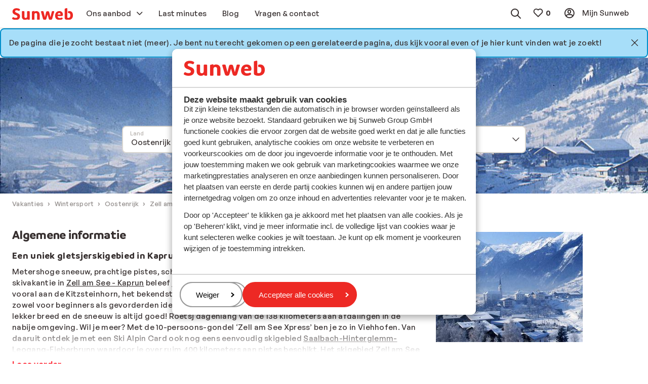

--- FILE ---
content_type: text/html; charset=utf-8
request_url: https://www.sunweb.nl/wintersport/oostenrijk/zell-am-see-kaprun/kaprun?PageNotFound=true
body_size: 38406
content:
<!DOCTYPE html><html lang="nl"><head><script type="text/javascript">
;window.NREUM||(NREUM={});NREUM.init={distributed_tracing:{enabled:true},privacy:{cookies_enabled:true},ajax:{deny_list:["bam.nr-data.net"]}};

;NREUM.loader_config={accountID:"815571",trustKey:"815571",agentID:"144427301",licenseKey:"NRBR-2847af3845eec803734",applicationID:"138116895"};
;NREUM.info={beacon:"bam.nr-data.net",errorBeacon:"bam.nr-data.net",licenseKey:"NRBR-2847af3845eec803734",applicationID:"138116895",sa:1};
;/*! For license information please see nr-loader-spa-1.251.1.min.js.LICENSE.txt */
(()=>{var e,t,r={234:(e,t,r)=>{"use strict";r.d(t,{P_:()=>m,Mt:()=>b,C5:()=>s,DL:()=>w,OP:()=>D,lF:()=>O,Yu:()=>E,Dg:()=>v,CX:()=>c,GE:()=>x,sU:()=>N});var n=r(8632),i=r(9567);const o={beacon:n.ce.beacon,errorBeacon:n.ce.errorBeacon,licenseKey:void 0,applicationID:void 0,sa:void 0,queueTime:void 0,applicationTime:void 0,ttGuid:void 0,user:void 0,account:void 0,product:void 0,extra:void 0,jsAttributes:{},userAttributes:void 0,atts:void 0,transactionName:void 0,tNamePlain:void 0},a={};function s(e){if(!e)throw new Error("All info objects require an agent identifier!");if(!a[e])throw new Error("Info for ".concat(e," was never set"));return a[e]}function c(e,t){if(!e)throw new Error("All info objects require an agent identifier!");a[e]=(0,i.D)(t,o);const r=(0,n.ek)(e);r&&(r.info=a[e])}const u=e=>{if(!e||"string"!=typeof e)return!1;try{document.createDocumentFragment().querySelector(e)}catch{return!1}return!0};var d=r(7056),l=r(50);const f="[data-nr-mask]",h=()=>{const e={mask_selector:"*",block_selector:"[data-nr-block]",mask_input_options:{color:!1,date:!1,"datetime-local":!1,email:!1,month:!1,number:!1,range:!1,search:!1,tel:!1,text:!1,time:!1,url:!1,week:!1,textarea:!1,select:!1,password:!0}};return{feature_flags:[],proxy:{assets:void 0,beacon:void 0},privacy:{cookies_enabled:!0},ajax:{deny_list:void 0,block_internal:!0,enabled:!0,harvestTimeSeconds:10,autoStart:!0},distributed_tracing:{enabled:void 0,exclude_newrelic_header:void 0,cors_use_newrelic_header:void 0,cors_use_tracecontext_headers:void 0,allowed_origins:void 0},session:{domain:void 0,expiresMs:d.oD,inactiveMs:d.Hb},ssl:void 0,obfuscate:void 0,jserrors:{enabled:!0,harvestTimeSeconds:10,autoStart:!0},metrics:{enabled:!0,autoStart:!0},page_action:{enabled:!0,harvestTimeSeconds:30,autoStart:!0},page_view_event:{enabled:!0,autoStart:!0},page_view_timing:{enabled:!0,harvestTimeSeconds:30,long_task:!1,autoStart:!0},session_trace:{enabled:!0,harvestTimeSeconds:10,autoStart:!0},harvest:{tooManyRequestsDelay:60},session_replay:{autoStart:!0,enabled:!1,harvestTimeSeconds:60,sampling_rate:50,error_sampling_rate:50,collect_fonts:!1,inline_images:!1,inline_stylesheet:!0,mask_all_inputs:!0,get mask_text_selector(){return e.mask_selector},set mask_text_selector(t){u(t)?e.mask_selector="".concat(t,",").concat(f):""===t||null===t?e.mask_selector=f:(0,l.Z)("An invalid session_replay.mask_selector was provided. '*' will be used.",t)},get block_class(){return"nr-block"},get ignore_class(){return"nr-ignore"},get mask_text_class(){return"nr-mask"},get block_selector(){return e.block_selector},set block_selector(t){u(t)?e.block_selector+=",".concat(t):""!==t&&(0,l.Z)("An invalid session_replay.block_selector was provided and will not be used",t)},get mask_input_options(){return e.mask_input_options},set mask_input_options(t){t&&"object"==typeof t?e.mask_input_options={...t,password:!0}:(0,l.Z)("An invalid session_replay.mask_input_option was provided and will not be used",t)}},spa:{enabled:!0,harvestTimeSeconds:10,autoStart:!0}}},p={},g="All configuration objects require an agent identifier!";function m(e){if(!e)throw new Error(g);if(!p[e])throw new Error("Configuration for ".concat(e," was never set"));return p[e]}function v(e,t){if(!e)throw new Error(g);p[e]=(0,i.D)(t,h());const r=(0,n.ek)(e);r&&(r.init=p[e])}function b(e,t){if(!e)throw new Error(g);var r=m(e);if(r){for(var n=t.split("."),i=0;i<n.length-1;i++)if("object"!=typeof(r=r[n[i]]))return;r=r[n[n.length-1]]}return r}const y={accountID:void 0,trustKey:void 0,agentID:void 0,licenseKey:void 0,applicationID:void 0,xpid:void 0},A={};function w(e){if(!e)throw new Error("All loader-config objects require an agent identifier!");if(!A[e])throw new Error("LoaderConfig for ".concat(e," was never set"));return A[e]}function x(e,t){if(!e)throw new Error("All loader-config objects require an agent identifier!");A[e]=(0,i.D)(t,y);const r=(0,n.ek)(e);r&&(r.loader_config=A[e])}const E=(0,n.mF)().o;var _=r(385),T=r(6818);const S={buildEnv:T.Re,customTransaction:void 0,disabled:!1,distMethod:T.gF,isolatedBacklog:!1,loaderType:void 0,maxBytes:3e4,offset:Math.floor(_._A?.performance?.timeOrigin||_._A?.performance?.timing?.navigationStart||Date.now()),onerror:void 0,origin:""+_._A.location,ptid:void 0,releaseIds:{},session:void 0,xhrWrappable:"function"==typeof _._A.XMLHttpRequest?.prototype?.addEventListener,version:T.q4,denyList:void 0},R={};function D(e){if(!e)throw new Error("All runtime objects require an agent identifier!");if(!R[e])throw new Error("Runtime for ".concat(e," was never set"));return R[e]}function N(e,t){if(!e)throw new Error("All runtime objects require an agent identifier!");R[e]=(0,i.D)(t,S);const r=(0,n.ek)(e);r&&(r.runtime=R[e])}function O(e){return function(e){try{const t=s(e);return!!t.licenseKey&&!!t.errorBeacon&&!!t.applicationID}catch(e){return!1}}(e)}},9567:(e,t,r)=>{"use strict";r.d(t,{D:()=>i});var n=r(50);function i(e,t){try{if(!e||"object"!=typeof e)return(0,n.Z)("Setting a Configurable requires an object as input");if(!t||"object"!=typeof t)return(0,n.Z)("Setting a Configurable requires a model to set its initial properties");const r=Object.create(Object.getPrototypeOf(t),Object.getOwnPropertyDescriptors(t)),o=0===Object.keys(r).length?e:r;for(let a in o)if(void 0!==e[a])try{Array.isArray(e[a])&&Array.isArray(t[a])?r[a]=Array.from(new Set([...e[a],...t[a]])):"object"==typeof e[a]&&"object"==typeof t[a]?r[a]=i(e[a],t[a]):r[a]=e[a]}catch(e){(0,n.Z)("An error occurred while setting a property of a Configurable",e)}return r}catch(e){(0,n.Z)("An error occured while setting a Configurable",e)}}},6818:(e,t,r)=>{"use strict";r.d(t,{Re:()=>i,gF:()=>o,lF:()=>a,q4:()=>n});const n="1.251.1",i="PROD",o="CDN",a="2.0.0-alpha.11"},385:(e,t,r)=>{"use strict";r.d(t,{FN:()=>c,IF:()=>l,LW:()=>a,Nk:()=>h,Tt:()=>u,_A:()=>o,cv:()=>p,iS:()=>s,il:()=>n,ux:()=>d,v6:()=>i,w1:()=>f});const n="undefined"!=typeof window&&!!window.document,i="undefined"!=typeof WorkerGlobalScope&&("undefined"!=typeof self&&self instanceof WorkerGlobalScope&&self.navigator instanceof WorkerNavigator||"undefined"!=typeof globalThis&&globalThis instanceof WorkerGlobalScope&&globalThis.navigator instanceof WorkerNavigator),o=n?window:"undefined"!=typeof WorkerGlobalScope&&("undefined"!=typeof self&&self instanceof WorkerGlobalScope&&self||"undefined"!=typeof globalThis&&globalThis instanceof WorkerGlobalScope&&globalThis),a="complete"===o?.document?.readyState,s=Boolean("hidden"===o?.document?.visibilityState),c=""+o?.location,u=/iPad|iPhone|iPod/.test(o.navigator?.userAgent),d=u&&"undefined"==typeof SharedWorker,l=(()=>{const e=o.navigator?.userAgent?.match(/Firefox[/\s](\d+\.\d+)/);return Array.isArray(e)&&e.length>=2?+e[1]:0})(),f=Boolean(n&&window.document.documentMode),h=!!o.navigator?.sendBeacon,p=Math.floor(o?.performance?.timeOrigin||o?.performance?.timing?.navigationStart||Date.now())},1117:(e,t,r)=>{"use strict";r.d(t,{w:()=>o});var n=r(50);const i={agentIdentifier:"",ee:void 0};class o{constructor(e){try{if("object"!=typeof e)return(0,n.Z)("shared context requires an object as input");this.sharedContext={},Object.assign(this.sharedContext,i),Object.entries(e).forEach((e=>{let[t,r]=e;Object.keys(i).includes(t)&&(this.sharedContext[t]=r)}))}catch(e){(0,n.Z)("An error occured while setting SharedContext",e)}}}},8e3:(e,t,r)=>{"use strict";r.d(t,{L:()=>d,R:()=>c});var n=r(8325),i=r(1284),o=r(4322),a=r(3325);const s={};function c(e,t){const r={staged:!1,priority:a.p[t]||0};u(e),s[e].get(t)||s[e].set(t,r)}function u(e){e&&(s[e]||(s[e]=new Map))}function d(){let e=arguments.length>0&&void 0!==arguments[0]?arguments[0]:"",t=arguments.length>1&&void 0!==arguments[1]?arguments[1]:"feature";if(u(e),!e||!s[e].get(t))return a(t);s[e].get(t).staged=!0;const r=[...s[e]];function a(t){const r=e?n.ee.get(e):n.ee,a=o.X.handlers;if(r.backlog&&a){var s=r.backlog[t],c=a[t];if(c){for(var u=0;s&&u<s.length;++u)l(s[u],c);(0,i.D)(c,(function(e,t){(0,i.D)(t,(function(t,r){r[0].on(e,r[1])}))}))}delete a[t],r.backlog[t]=null,r.emit("drain-"+t,[])}}r.every((e=>{let[t,r]=e;return r.staged}))&&(r.sort(((e,t)=>e[1].priority-t[1].priority)),r.forEach((t=>{let[r]=t;s[e].delete(r),a(r)})))}function l(e,t){var r=e[1];(0,i.D)(t[r],(function(t,r){var n=e[0];if(r[0]===n){var i=r[1],o=e[3],a=e[2];i.apply(o,a)}}))}},8325:(e,t,r)=>{"use strict";r.d(t,{A:()=>c,ee:()=>u});var n=r(8632),i=r(2210),o=r(234);class a{constructor(e){this.contextId=e}}var s=r(3117);const c="nr@context:".concat(s.a),u=function e(t,r){var n={},s={},d={},f=!1;try{f=16===r.length&&(0,o.OP)(r).isolatedBacklog}catch(e){}var h={on:g,addEventListener:g,removeEventListener:function(e,t){var r=n[e];if(!r)return;for(var i=0;i<r.length;i++)r[i]===t&&r.splice(i,1)},emit:function(e,r,n,i,o){!1!==o&&(o=!0);if(u.aborted&&!i)return;t&&o&&t.emit(e,r,n);for(var a=p(n),c=m(e),d=c.length,l=0;l<d;l++)c[l].apply(a,r);var f=b()[s[e]];f&&f.push([h,e,r,a]);return a},get:v,listeners:m,context:p,buffer:function(e,t){const r=b();if(t=t||"feature",h.aborted)return;Object.entries(e||{}).forEach((e=>{let[n,i]=e;s[i]=t,t in r||(r[t]=[])}))},abort:l,aborted:!1,isBuffering:function(e){return!!b()[s[e]]},debugId:r,backlog:f?{}:t&&"object"==typeof t.backlog?t.backlog:{}};return h;function p(e){return e&&e instanceof a?e:e?(0,i.X)(e,c,(()=>new a(c))):new a(c)}function g(e,t){n[e]=m(e).concat(t)}function m(e){return n[e]||[]}function v(t){return d[t]=d[t]||e(h,t)}function b(){return h.backlog}}(void 0,"globalEE"),d=(0,n.fP)();function l(){u.aborted=!0,u.backlog={}}d.ee||(d.ee=u)},5546:(e,t,r)=>{"use strict";r.d(t,{E:()=>n,p:()=>i});var n=r(8325).ee.get("handle");function i(e,t,r,i,o){o?(o.buffer([e],i),o.emit(e,t,r)):(n.buffer([e],i),n.emit(e,t,r))}},4322:(e,t,r)=>{"use strict";r.d(t,{X:()=>o});var n=r(5546);o.on=a;var i=o.handlers={};function o(e,t,r,o){a(o||n.E,i,e,t,r)}function a(e,t,r,i,o){o||(o="feature"),e||(e=n.E);var a=t[o]=t[o]||{};(a[r]=a[r]||[]).push([e,i])}},3239:(e,t,r)=>{"use strict";r.d(t,{bP:()=>s,iz:()=>c,m$:()=>a});var n=r(385);let i=!1,o=!1;try{const e={get passive(){return i=!0,!1},get signal(){return o=!0,!1}};n._A.addEventListener("test",null,e),n._A.removeEventListener("test",null,e)}catch(e){}function a(e,t){return i||o?{capture:!!e,passive:i,signal:t}:!!e}function s(e,t){let r=arguments.length>2&&void 0!==arguments[2]&&arguments[2],n=arguments.length>3?arguments[3]:void 0;window.addEventListener(e,t,a(r,n))}function c(e,t){let r=arguments.length>2&&void 0!==arguments[2]&&arguments[2],n=arguments.length>3?arguments[3]:void 0;document.addEventListener(e,t,a(r,n))}},3117:(e,t,r)=>{"use strict";r.d(t,{a:()=>n});const n=(0,r(4402).Rl)()},4402:(e,t,r)=>{"use strict";r.d(t,{Ht:()=>u,M:()=>c,Rl:()=>a,ky:()=>s});var n=r(385);const i="xxxxxxxx-xxxx-4xxx-yxxx-xxxxxxxxxxxx";function o(e,t){return e?15&e[t]:16*Math.random()|0}function a(){const e=n._A?.crypto||n._A?.msCrypto;let t,r=0;return e&&e.getRandomValues&&(t=e.getRandomValues(new Uint8Array(30))),i.split("").map((e=>"x"===e?o(t,r++).toString(16):"y"===e?(3&o()|8).toString(16):e)).join("")}function s(e){const t=n._A?.crypto||n._A?.msCrypto;let r,i=0;t&&t.getRandomValues&&(r=t.getRandomValues(new Uint8Array(e)));const a=[];for(var s=0;s<e;s++)a.push(o(r,i++).toString(16));return a.join("")}function c(){return s(16)}function u(){return s(32)}},7056:(e,t,r)=>{"use strict";r.d(t,{Bq:()=>n,Hb:()=>o,IK:()=>c,oD:()=>i,uT:()=>s,wO:()=>a});const n="NRBA",i=144e5,o=18e5,a={PAUSE:"session-pause",RESET:"session-reset",RESUME:"session-resume",UPDATE:"session-update"},s={SAME_TAB:"same-tab",CROSS_TAB:"cross-tab"},c={OFF:0,FULL:1,ERROR:2}},7894:(e,t,r)=>{"use strict";function n(){return Math.round(performance.now())}r.d(t,{z:()=>n})},7243:(e,t,r)=>{"use strict";r.d(t,{e:()=>i});var n=r(385);function i(e){if(0===(e||"").indexOf("data:"))return{protocol:"data"};try{const t=new URL(e,location.href),r={port:t.port,hostname:t.hostname,pathname:t.pathname,search:t.search,protocol:t.protocol.slice(0,t.protocol.indexOf(":")),sameOrigin:t.protocol===n._A?.location?.protocol&&t.host===n._A?.location?.host};return r.port&&""!==r.port||("http:"===t.protocol&&(r.port="80"),"https:"===t.protocol&&(r.port="443")),r.pathname&&""!==r.pathname?r.pathname.startsWith("/")||(r.pathname="/".concat(r.pathname)):r.pathname="/",r}catch(e){return{}}}},50:(e,t,r)=>{"use strict";function n(e,t){"function"==typeof console.warn&&(console.warn("New Relic: ".concat(e)),t&&console.warn(t))}r.d(t,{Z:()=>n})},2825:(e,t,r)=>{"use strict";r.d(t,{N:()=>d,T:()=>l});var n=r(8325),i=r(5546),o=r(3325),a=r(385);const s="newrelic";const c={stn:[o.D.sessionTrace],err:[o.D.jserrors,o.D.metrics],ins:[o.D.pageAction],spa:[o.D.spa],sr:[o.D.sessionReplay,o.D.sessionTrace]},u=new Set;function d(e,t){const r=n.ee.get(t);e&&"object"==typeof e&&(u.has(t)||(Object.entries(e).forEach((e=>{let[t,n]=e;c[t]?c[t].forEach((e=>{n?(0,i.p)("feat-"+t,[],void 0,e,r):(0,i.p)("block-"+t,[],void 0,e,r),(0,i.p)("rumresp-"+t,[Boolean(n)],void 0,e,r)})):n&&(0,i.p)("feat-"+t,[],void 0,void 0,r),l[t]=Boolean(n)})),Object.keys(c).forEach((e=>{void 0===l[e]&&(c[e]?.forEach((t=>(0,i.p)("rumresp-"+e,[!1],void 0,t,r))),l[e]=!1)})),u.add(t),function(){let e=arguments.length>0&&void 0!==arguments[0]?arguments[0]:{};try{a._A.dispatchEvent(new CustomEvent(s,{detail:e}))}catch(e){}}({loaded:!0})))}const l={}},2210:(e,t,r)=>{"use strict";r.d(t,{X:()=>i});var n=Object.prototype.hasOwnProperty;function i(e,t,r){if(n.call(e,t))return e[t];var i=r();if(Object.defineProperty&&Object.keys)try{return Object.defineProperty(e,t,{value:i,writable:!0,enumerable:!1}),i}catch(e){}return e[t]=i,i}},1284:(e,t,r)=>{"use strict";r.d(t,{D:()=>n});const n=(e,t)=>Object.entries(e||{}).map((e=>{let[r,n]=e;return t(r,n)}))},4351:(e,t,r)=>{"use strict";r.d(t,{P:()=>o});var n=r(8325);const i=()=>{const e=new WeakSet;return(t,r)=>{if("object"==typeof r&&null!==r){if(e.has(r))return;e.add(r)}return r}};function o(e){try{return JSON.stringify(e,i())}catch(e){try{n.ee.emit("internal-error",[e])}catch(e){}}}},3960:(e,t,r)=>{"use strict";r.d(t,{KB:()=>a,b2:()=>o});var n=r(3239);function i(){return"undefined"==typeof document||"complete"===document.readyState}function o(e,t){if(i())return e();(0,n.bP)("load",e,t)}function a(e){if(i())return e();(0,n.iz)("DOMContentLoaded",e)}},8632:(e,t,r)=>{"use strict";r.d(t,{EZ:()=>d,ce:()=>o,ek:()=>u,fP:()=>a,gG:()=>l,h5:()=>c,mF:()=>s});var n=r(7894),i=r(385);const o={beacon:"bam.nr-data.net",errorBeacon:"bam.nr-data.net"};function a(){return i._A.NREUM||(i._A.NREUM={}),void 0===i._A.newrelic&&(i._A.newrelic=i._A.NREUM),i._A.NREUM}function s(){let e=a();return e.o||(e.o={ST:i._A.setTimeout,SI:i._A.setImmediate,CT:i._A.clearTimeout,XHR:i._A.XMLHttpRequest,REQ:i._A.Request,EV:i._A.Event,PR:i._A.Promise,MO:i._A.MutationObserver,FETCH:i._A.fetch}),e}function c(e,t){let r=a();r.initializedAgents??={},t.initializedAt={ms:(0,n.z)(),date:new Date},r.initializedAgents[e]=t}function u(e){let t=a();return t.initializedAgents?.[e]}function d(e,t){a()[e]=t}function l(){return function(){let e=a();const t=e.info||{};e.info={beacon:o.beacon,errorBeacon:o.errorBeacon,...t}}(),function(){let e=a();const t=e.init||{};e.init={...t}}(),s(),function(){let e=a();const t=e.loader_config||{};e.loader_config={...t}}(),a()}},7956:(e,t,r)=>{"use strict";r.d(t,{N:()=>i});var n=r(3239);function i(e){let t=arguments.length>1&&void 0!==arguments[1]&&arguments[1],r=arguments.length>2?arguments[2]:void 0,i=arguments.length>3?arguments[3]:void 0;(0,n.iz)("visibilitychange",(function(){if(t)return void("hidden"===document.visibilityState&&e());e(document.visibilityState)}),r,i)}},1214:(e,t,r)=>{"use strict";r.d(t,{em:()=>b,u5:()=>R,QU:()=>O,_L:()=>C,Gm:()=>M,Lg:()=>L,BV:()=>Z,Kf:()=>Y});var n=r(8325),i=r(3117);const o="nr@original:".concat(i.a);var a=Object.prototype.hasOwnProperty,s=!1;function c(e,t){return e||(e=n.ee),r.inPlace=function(e,t,n,i,o){n||(n="");const a="-"===n.charAt(0);for(let s=0;s<t.length;s++){const c=t[s],u=e[c];d(u)||(e[c]=r(u,a?c+n:n,i,c,o))}},r.flag=o,r;function r(t,r,n,s,c){return d(t)?t:(r||(r=""),nrWrapper[o]=t,function(e,t,r){if(Object.defineProperty&&Object.keys)try{return Object.keys(e).forEach((function(r){Object.defineProperty(t,r,{get:function(){return e[r]},set:function(t){return e[r]=t,t}})})),t}catch(e){u([e],r)}for(var n in e)a.call(e,n)&&(t[n]=e[n])}(t,nrWrapper,e),nrWrapper);function nrWrapper(){var o,a,d,l;try{a=this,o=[...arguments],d="function"==typeof n?n(o,a):n||{}}catch(t){u([t,"",[o,a,s],d],e)}i(r+"start",[o,a,s],d,c);try{return l=t.apply(a,o)}catch(e){throw i(r+"err",[o,a,e],d,c),e}finally{i(r+"end",[o,a,l],d,c)}}}function i(r,n,i,o){if(!s||t){var a=s;s=!0;try{e.emit(r,n,i,t,o)}catch(t){u([t,r,n,i],e)}s=a}}}function u(e,t){t||(t=n.ee);try{t.emit("internal-error",e)}catch(e){}}function d(e){return!(e&&"function"==typeof e&&e.apply&&!e[o])}var l=r(2210),f=r(385);const h={},p=f._A.XMLHttpRequest,g="addEventListener",m="removeEventListener",v="nr@wrapped:".concat(n.A);function b(e){var t=function(e){return(e||n.ee).get("events")}(e);if(h[t.debugId]++)return t;h[t.debugId]=1;var r=c(t,!0);function i(e){r.inPlace(e,[g,m],"-",o)}function o(e,t){return e[1]}return"getPrototypeOf"in Object&&(f.il&&y(document,i),y(f._A,i),y(p.prototype,i)),t.on(g+"-start",(function(e,t){var n=e[1];if(null!==n&&("function"==typeof n||"object"==typeof n)){var i=(0,l.X)(n,v,(function(){var e={object:function(){if("function"!=typeof n.handleEvent)return;return n.handleEvent.apply(n,arguments)},function:n}[typeof n];return e?r(e,"fn-",null,e.name||"anonymous"):n}));this.wrapped=e[1]=i}})),t.on(m+"-start",(function(e){e[1]=this.wrapped||e[1]})),t}function y(e,t){let r=e;for(;"object"==typeof r&&!Object.prototype.hasOwnProperty.call(r,g);)r=Object.getPrototypeOf(r);for(var n=arguments.length,i=new Array(n>2?n-2:0),o=2;o<n;o++)i[o-2]=arguments[o];r&&t(r,...i)}var A="fetch-",w=A+"body-",x=["arrayBuffer","blob","json","text","formData"],E=f._A.Request,_=f._A.Response,T="prototype";const S={};function R(e){const t=function(e){return(e||n.ee).get("fetch")}(e);if(!(E&&_&&f._A.fetch))return t;if(S[t.debugId]++)return t;function r(e,r,i){var o=e[r];"function"==typeof o&&(e[r]=function(){var e,r=[...arguments],a={};t.emit(i+"before-start",[r],a),a[n.A]&&a[n.A].dt&&(e=a[n.A].dt);var s=o.apply(this,r);return t.emit(i+"start",[r,e],s),s.then((function(e){return t.emit(i+"end",[null,e],s),e}),(function(e){throw t.emit(i+"end",[e],s),e}))})}return S[t.debugId]=1,x.forEach((e=>{r(E[T],e,w),r(_[T],e,w)})),r(f._A,"fetch",A),t.on(A+"end",(function(e,r){var n=this;if(r){var i=r.headers.get("content-length");null!==i&&(n.rxSize=i),t.emit(A+"done",[null,r],n)}else t.emit(A+"done",[e],n)})),t}const D={},N=["pushState","replaceState"];function O(e){const t=function(e){return(e||n.ee).get("history")}(e);return!f.il||D[t.debugId]++||(D[t.debugId]=1,c(t).inPlace(window.history,N,"-")),t}var I=r(3239);const j={},P=["appendChild","insertBefore","replaceChild"];function C(e){const t=function(e){return(e||n.ee).get("jsonp")}(e);if(!f.il||j[t.debugId])return t;j[t.debugId]=!0;var r=c(t),i=/[?&](?:callback|cb)=([^&#]+)/,o=/(.*)\.([^.]+)/,a=/^(\w+)(\.|$)(.*)$/;function s(e,t){if(!e)return t;const r=e.match(a),n=r[1];return s(r[3],t[n])}return r.inPlace(Node.prototype,P,"dom-"),t.on("dom-start",(function(e){!function(e){if(!e||"string"!=typeof e.nodeName||"script"!==e.nodeName.toLowerCase())return;if("function"!=typeof e.addEventListener)return;var n=(a=e.src,c=a.match(i),c?c[1]:null);var a,c;if(!n)return;var u=function(e){var t=e.match(o);if(t&&t.length>=3)return{key:t[2],parent:s(t[1],window)};return{key:e,parent:window}}(n);if("function"!=typeof u.parent[u.key])return;var d={};function l(){t.emit("jsonp-end",[],d),e.removeEventListener("load",l,(0,I.m$)(!1)),e.removeEventListener("error",f,(0,I.m$)(!1))}function f(){t.emit("jsonp-error",[],d),t.emit("jsonp-end",[],d),e.removeEventListener("load",l,(0,I.m$)(!1)),e.removeEventListener("error",f,(0,I.m$)(!1))}r.inPlace(u.parent,[u.key],"cb-",d),e.addEventListener("load",l,(0,I.m$)(!1)),e.addEventListener("error",f,(0,I.m$)(!1)),t.emit("new-jsonp",[e.src],d)}(e[0])})),t}const k={};function M(e){const t=function(e){return(e||n.ee).get("mutation")}(e);if(!f.il||k[t.debugId])return t;k[t.debugId]=!0;var r=c(t),i=f._A.MutationObserver;return i&&(window.MutationObserver=function(e){return this instanceof i?new i(r(e,"fn-")):i.apply(this,arguments)},MutationObserver.prototype=i.prototype),t}const H={};function L(e){const t=function(e){return(e||n.ee).get("promise")}(e);if(H[t.debugId])return t;H[t.debugId]=!0;var r=t.context,i=c(t),a=f._A.Promise;return a&&function(){function e(r){var n=t.context(),o=i(r,"executor-",n,null,!1);const s=Reflect.construct(a,[o],e);return t.context(s).getCtx=function(){return n},s}f._A.Promise=e,Object.defineProperty(e,"name",{value:"Promise"}),e.toString=function(){return a.toString()},Object.setPrototypeOf(e,a),["all","race"].forEach((function(r){const n=a[r];e[r]=function(e){let i=!1;[...e||[]].forEach((e=>{this.resolve(e).then(a("all"===r),a(!1))}));const o=n.apply(this,arguments);return o;function a(e){return function(){t.emit("propagate",[null,!i],o,!1,!1),i=i||!e}}}})),["resolve","reject"].forEach((function(r){const n=a[r];e[r]=function(e){const r=n.apply(this,arguments);return e!==r&&t.emit("propagate",[e,!0],r,!1,!1),r}})),e.prototype=a.prototype;const n=a.prototype.then;a.prototype.then=function(){var e=this,o=r(e);o.promise=e;for(var a=arguments.length,s=new Array(a),c=0;c<a;c++)s[c]=arguments[c];s[0]=i(s[0],"cb-",o,null,!1),s[1]=i(s[1],"cb-",o,null,!1);const u=n.apply(this,s);return o.nextPromise=u,t.emit("propagate",[e,!0],u,!1,!1),u},a.prototype.then[o]=n,t.on("executor-start",(function(e){e[0]=i(e[0],"resolve-",this,null,!1),e[1]=i(e[1],"resolve-",this,null,!1)})),t.on("executor-err",(function(e,t,r){e[1](r)})),t.on("cb-end",(function(e,r,n){t.emit("propagate",[n,!0],this.nextPromise,!1,!1)})),t.on("propagate",(function(e,r,n){this.getCtx&&!r||(this.getCtx=function(){if(e instanceof Promise)var r=t.context(e);return r&&r.getCtx?r.getCtx():this})}))}(),t}const z={},F="setTimeout",B="setInterval",U="clearTimeout",V="-start",q="-",G=[F,"setImmediate",B,U,"clearImmediate"];function Z(e){const t=function(e){return(e||n.ee).get("timer")}(e);if(z[t.debugId]++)return t;z[t.debugId]=1;var r=c(t);return r.inPlace(f._A,G.slice(0,2),F+q),r.inPlace(f._A,G.slice(2,3),B+q),r.inPlace(f._A,G.slice(3),U+q),t.on(B+V,(function(e,t,n){e[0]=r(e[0],"fn-",null,n)})),t.on(F+V,(function(e,t,n){this.method=n,this.timerDuration=isNaN(e[1])?0:+e[1],e[0]=r(e[0],"fn-",this,n)})),t}var W=r(50);const X={},K=["open","send"];function Y(e){var t=e||n.ee;const r=function(e){return(e||n.ee).get("xhr")}(t);if(X[r.debugId]++)return r;X[r.debugId]=1,b(t);var i=c(r),o=f._A.XMLHttpRequest,a=f._A.MutationObserver,s=f._A.Promise,u=f._A.setInterval,d="readystatechange",l=["onload","onerror","onabort","onloadstart","onloadend","onprogress","ontimeout"],h=[],p=f._A.XMLHttpRequest=function(e){const t=new o(e),n=r.context(t);try{r.emit("new-xhr",[t],n),t.addEventListener(d,(a=n,function(){var e=this;e.readyState>3&&!a.resolved&&(a.resolved=!0,r.emit("xhr-resolved",[],e)),i.inPlace(e,l,"fn-",w)}),(0,I.m$)(!1))}catch(e){(0,W.Z)("An error occurred while intercepting XHR",e);try{r.emit("internal-error",[e])}catch(e){}}var a;return t};function g(e,t){i.inPlace(t,["onreadystatechange"],"fn-",w)}if(function(e,t){for(var r in e)t[r]=e[r]}(o,p),p.prototype=o.prototype,i.inPlace(p.prototype,K,"-xhr-",w),r.on("send-xhr-start",(function(e,t){g(e,t),function(e){h.push(e),a&&(m?m.then(A):u?u(A):(v=-v,y.data=v))}(t)})),r.on("open-xhr-start",g),a){var m=s&&s.resolve();if(!u&&!s){var v=1,y=document.createTextNode(v);new a(A).observe(y,{characterData:!0})}}else t.on("fn-end",(function(e){e[0]&&e[0].type===d||A()}));function A(){for(var e=0;e<h.length;e++)g(0,h[e]);h.length&&(h=[])}function w(e,t){return t}return r}},7825:(e,t,r)=>{"use strict";r.d(t,{t:()=>n});const n=r(3325).D.ajax},6660:(e,t,r)=>{"use strict";r.d(t,{t:()=>n});const n=r(3325).D.jserrors},3081:(e,t,r)=>{"use strict";r.d(t,{gF:()=>o,mY:()=>i,t9:()=>n,vz:()=>s,xS:()=>a});const n=r(3325).D.metrics,i="sm",o="cm",a="storeSupportabilityMetrics",s="storeEventMetrics"},4649:(e,t,r)=>{"use strict";r.d(t,{t:()=>n});const n=r(3325).D.pageAction},7633:(e,t,r)=>{"use strict";r.d(t,{t:()=>n});const n=r(3325).D.pageViewEvent},9251:(e,t,r)=>{"use strict";r.d(t,{t:()=>n});const n=r(3325).D.pageViewTiming},7144:(e,t,r)=>{"use strict";r.d(t,{J0:()=>l,Mi:()=>d,Vb:()=>o,Ye:()=>s,fm:()=>c,i9:()=>a,t9:()=>i,u0:()=>u});var n=r(7056);const i=r(3325).D.sessionReplay,o=.12,a={DomContentLoaded:0,Load:1,FullSnapshot:2,IncrementalSnapshot:3,Meta:4,Custom:5},s=1e6,c=64e3,u={[n.IK.ERROR]:15e3,[n.IK.FULL]:3e5,[n.IK.OFF]:0},d={RESET:{message:"Session was reset",sm:"Reset"},IMPORT:{message:"Recorder failed to import",sm:"Import"},TOO_MANY:{message:"429: Too Many Requests",sm:"Too-Many"},TOO_BIG:{message:"Payload was too large",sm:"Too-Big"},CROSS_TAB:{message:"Session Entity was set to OFF on another tab",sm:"Cross-Tab"},ENTITLEMENTS:{message:"Session Replay is not allowed and will not be started",sm:"Entitlement"}},l=5e3},3614:(e,t,r)=>{"use strict";r.d(t,{BST_RESOURCE:()=>i,END:()=>s,FEATURE_NAME:()=>n,FN_END:()=>u,FN_START:()=>c,PUSH_STATE:()=>d,RESOURCE:()=>o,START:()=>a});const n=r(3325).D.sessionTrace,i="bstResource",o="resource",a="-start",s="-end",c="fn"+a,u="fn"+s,d="pushState"},7836:(e,t,r)=>{"use strict";r.d(t,{BODY:()=>x,CB_END:()=>E,CB_START:()=>u,END:()=>w,FEATURE_NAME:()=>i,FETCH:()=>T,FETCH_BODY:()=>v,FETCH_DONE:()=>m,FETCH_START:()=>g,FN_END:()=>c,FN_START:()=>s,INTERACTION:()=>f,INTERACTION_API:()=>d,INTERACTION_EVENTS:()=>o,JSONP_END:()=>b,JSONP_NODE:()=>p,JS_TIME:()=>_,MAX_TIMER_BUDGET:()=>a,REMAINING:()=>l,SPA_NODE:()=>h,START:()=>A,originalSetTimeout:()=>y});var n=r(234);const i=r(3325).D.spa,o=["click","submit","keypress","keydown","keyup","change"],a=999,s="fn-start",c="fn-end",u="cb-start",d="api-ixn-",l="remaining",f="interaction",h="spaNode",p="jsonpNode",g="fetch-start",m="fetch-done",v="fetch-body-",b="jsonp-end",y=n.Yu.ST,A="-start",w="-end",x="-body",E="cb"+w,_="jsTime",T="fetch"},5938:(e,t,r)=>{"use strict";r.d(t,{W:()=>i});var n=r(8325);class i{constructor(e,t,r){this.agentIdentifier=e,this.aggregator=t,this.ee=n.ee.get(e),this.featureName=r,this.blocked=!1}}},7530:(e,t,r)=>{"use strict";r.d(t,{j:()=>b});var n=r(3325),i=r(234),o=r(5546),a=r(8325),s=r(7894),c=r(8e3),u=r(3960),d=r(385),l=r(50),f=r(3081),h=r(8632);function p(){const e=(0,h.gG)();["setErrorHandler","finished","addToTrace","addRelease","addPageAction","setCurrentRouteName","setPageViewName","setCustomAttribute","interaction","noticeError","setUserId","setApplicationVersion","start","recordReplay","pauseReplay"].forEach((t=>{e[t]=function(){for(var r=arguments.length,n=new Array(r),i=0;i<r;i++)n[i]=arguments[i];return function(t){for(var r=arguments.length,n=new Array(r>1?r-1:0),i=1;i<r;i++)n[i-1]=arguments[i];let o=[];return Object.values(e.initializedAgents).forEach((e=>{e.exposed&&e.api[t]&&o.push(e.api[t](...n))})),o.length>1?o:o[0]}(t,...n)}}))}var g=r(2825);const m=e=>{const t=e.startsWith("http");e+="/",r.p=t?e:"https://"+e};let v=!1;function b(e){let t=arguments.length>1&&void 0!==arguments[1]?arguments[1]:{},b=arguments.length>2?arguments[2]:void 0,y=arguments.length>3?arguments[3]:void 0,{init:A,info:w,loader_config:x,runtime:E={loaderType:b},exposed:_=!0}=t;const T=(0,h.gG)();w||(A=T.init,w=T.info,x=T.loader_config),(0,i.Dg)(e.agentIdentifier,A||{}),(0,i.GE)(e.agentIdentifier,x||{}),w.jsAttributes??={},d.v6&&(w.jsAttributes.isWorker=!0),(0,i.CX)(e.agentIdentifier,w);const S=(0,i.P_)(e.agentIdentifier),R=[w.beacon,w.errorBeacon];v||(S.proxy.assets&&(m(S.proxy.assets),R.push(S.proxy.assets)),S.proxy.beacon&&R.push(S.proxy.beacon),p(),(0,h.EZ)("activatedFeatures",g.T)),E.denyList=[...S.ajax.deny_list||[],...S.ajax.block_internal?R:[]],(0,i.sU)(e.agentIdentifier,E),void 0===e.api&&(e.api=function(e,t){t||(0,c.R)(e,"api");const h={};var p=a.ee.get(e),g=p.get("tracer"),m="api-",v=m+"ixn-";function b(t,r,n,o){const a=(0,i.C5)(e);return null===r?delete a.jsAttributes[t]:(0,i.CX)(e,{...a,jsAttributes:{...a.jsAttributes,[t]:r}}),w(m,n,!0,o||null===r?"session":void 0)(t,r)}function y(){}["setErrorHandler","finished","addToTrace","addRelease"].forEach((e=>{h[e]=w(m,e,!0,"api")})),h.addPageAction=w(m,"addPageAction",!0,n.D.pageAction),h.setCurrentRouteName=w(m,"routeName",!0,n.D.spa),h.setPageViewName=function(t,r){if("string"==typeof t)return"/"!==t.charAt(0)&&(t="/"+t),(0,i.OP)(e).customTransaction=(r||"http://custom.transaction")+t,w(m,"setPageViewName",!0)()},h.setCustomAttribute=function(e,t){let r=arguments.length>2&&void 0!==arguments[2]&&arguments[2];if("string"==typeof e){if(["string","number","boolean"].includes(typeof t)||null===t)return b(e,t,"setCustomAttribute",r);(0,l.Z)("Failed to execute setCustomAttribute.\nNon-null value must be a string, number or boolean type, but a type of <".concat(typeof t,"> was provided."))}else(0,l.Z)("Failed to execute setCustomAttribute.\nName must be a string type, but a type of <".concat(typeof e,"> was provided."))},h.setUserId=function(e){if("string"==typeof e||null===e)return b("enduser.id",e,"setUserId",!0);(0,l.Z)("Failed to execute setUserId.\nNon-null value must be a string type, but a type of <".concat(typeof e,"> was provided."))},h.setApplicationVersion=function(e){if("string"==typeof e||null===e)return b("application.version",e,"setApplicationVersion",!1);(0,l.Z)("Failed to execute setApplicationVersion. Expected <String | null>, but got <".concat(typeof e,">."))},h.start=e=>{try{const t=e?"defined":"undefined";(0,o.p)(f.xS,["API/start/".concat(t,"/called")],void 0,n.D.metrics,p);const r=Object.values(n.D);if(void 0===e)e=r;else{if((e=Array.isArray(e)&&e.length?e:[e]).some((e=>!r.includes(e))))return(0,l.Z)("Invalid feature name supplied. Acceptable feature names are: ".concat(r));e.includes(n.D.pageViewEvent)||e.push(n.D.pageViewEvent)}e.forEach((e=>{p.emit("".concat(e,"-opt-in"))}))}catch(e){(0,l.Z)("An unexpected issue occurred",e)}},h.recordReplay=function(){(0,o.p)(f.xS,["API/recordReplay/called"],void 0,n.D.metrics,p),(0,o.p)("recordReplay",[],void 0,n.D.sessionReplay,p)},h.pauseReplay=function(){(0,o.p)(f.xS,["API/pauseReplay/called"],void 0,n.D.metrics,p),(0,o.p)("pauseReplay",[],void 0,n.D.sessionReplay,p)},h.interaction=function(){return(new y).get()};var A=y.prototype={createTracer:function(e,t){var r={},i=this,a="function"==typeof t;return(0,o.p)(f.xS,["API/createTracer/called"],void 0,n.D.metrics,p),(0,o.p)(v+"tracer",[(0,s.z)(),e,r],i,n.D.spa,p),function(){if(g.emit((a?"":"no-")+"fn-start",[(0,s.z)(),i,a],r),a)try{return t.apply(this,arguments)}catch(e){throw g.emit("fn-err",[arguments,this,e],r),e}finally{g.emit("fn-end",[(0,s.z)()],r)}}}};function w(e,t,r,i){return function(){return(0,o.p)(f.xS,["API/"+t+"/called"],void 0,n.D.metrics,p),i&&(0,o.p)(e+t,[(0,s.z)(),...arguments],r?null:this,i,p),r?void 0:this}}function x(){r.e(111).then(r.bind(r,7438)).then((t=>{let{setAPI:r}=t;r(e),(0,c.L)(e,"api")})).catch((()=>(0,l.Z)("Downloading runtime APIs failed...")))}return["actionText","setName","setAttribute","save","ignore","onEnd","getContext","end","get"].forEach((e=>{A[e]=w(v,e,void 0,n.D.spa)})),h.noticeError=function(e,t){"string"==typeof e&&(e=new Error(e)),(0,o.p)(f.xS,["API/noticeError/called"],void 0,n.D.metrics,p),(0,o.p)("err",[e,(0,s.z)(),!1,t],void 0,n.D.jserrors,p)},d.il?(0,u.b2)((()=>x()),!0):x(),h}(e.agentIdentifier,y)),void 0===e.exposed&&(e.exposed=_),v=!0}},1926:(e,t,r)=>{r.nc=(()=>{try{return document?.currentScript?.nonce}catch(e){}return""})()},3325:(e,t,r)=>{"use strict";r.d(t,{D:()=>n,p:()=>i});const n={ajax:"ajax",jserrors:"jserrors",metrics:"metrics",pageAction:"page_action",pageViewEvent:"page_view_event",pageViewTiming:"page_view_timing",sessionReplay:"session_replay",sessionTrace:"session_trace",spa:"spa"},i={[n.pageViewEvent]:1,[n.pageViewTiming]:2,[n.metrics]:3,[n.jserrors]:4,[n.ajax]:5,[n.sessionTrace]:6,[n.pageAction]:7,[n.spa]:8,[n.sessionReplay]:9}}},n={};function i(e){var t=n[e];if(void 0!==t)return t.exports;var o=n[e]={exports:{}};return r[e](o,o.exports,i),o.exports}i.m=r,i.d=(e,t)=>{for(var r in t)i.o(t,r)&&!i.o(e,r)&&Object.defineProperty(e,r,{enumerable:!0,get:t[r]})},i.f={},i.e=e=>Promise.all(Object.keys(i.f).reduce(((t,r)=>(i.f[r](e,t),t)),[])),i.u=e=>({111:"nr-spa",164:"nr-spa-compressor",433:"nr-spa-recorder"}[e]+"-1.251.1.min.js"),i.o=(e,t)=>Object.prototype.hasOwnProperty.call(e,t),e={},t="NRBA-1.251.1.PROD:",i.l=(r,n,o,a)=>{if(e[r])e[r].push(n);else{var s,c;if(void 0!==o)for(var u=document.getElementsByTagName("script"),d=0;d<u.length;d++){var l=u[d];if(l.getAttribute("src")==r||l.getAttribute("data-webpack")==t+o){s=l;break}}if(!s){c=!0;var f={111:"sha512-lCY4+B0gOT0jVtMbaDU0ri7coukTGr4YSIrFnYCbNcvlKoBWZ5lEMC3pnQbfFRHmqU9ClOHO1zeM7zl3Bpi8lg==",433:"sha512-uSk6ex6Q5btbEC3Fd9ucXsXT/MfYs9nSwrApEySzfsKG5WHfu74lzjBZOw2ou+AfTHUFLXX7zUhG8T18KvZDQQ==",164:"sha512-69slZTW/5YZ/pY5zE0I3TCiV/tXwxGlT/pOzl7BgweR1maJ+C+doWoTbPHgKP1SrTS/0sZHb5fgMScLDwVDkqw=="};(s=document.createElement("script")).charset="utf-8",s.timeout=120,i.nc&&s.setAttribute("nonce",i.nc),s.setAttribute("data-webpack",t+o),s.src=r,0!==s.src.indexOf(window.location.origin+"/")&&(s.crossOrigin="anonymous"),f[a]&&(s.integrity=f[a])}e[r]=[n];var h=(t,n)=>{s.onerror=s.onload=null,clearTimeout(p);var i=e[r];if(delete e[r],s.parentNode&&s.parentNode.removeChild(s),i&&i.forEach((e=>e(n))),t)return t(n)},p=setTimeout(h.bind(null,void 0,{type:"timeout",target:s}),12e4);s.onerror=h.bind(null,s.onerror),s.onload=h.bind(null,s.onload),c&&document.head.appendChild(s)}},i.r=e=>{"undefined"!=typeof Symbol&&Symbol.toStringTag&&Object.defineProperty(e,Symbol.toStringTag,{value:"Module"}),Object.defineProperty(e,"__esModule",{value:!0})},i.p="https://js-agent.newrelic.com/",(()=>{var e={801:0,92:0};i.f.j=(t,r)=>{var n=i.o(e,t)?e[t]:void 0;if(0!==n)if(n)r.push(n[2]);else{var o=new Promise(((r,i)=>n=e[t]=[r,i]));r.push(n[2]=o);var a=i.p+i.u(t),s=new Error;i.l(a,(r=>{if(i.o(e,t)&&(0!==(n=e[t])&&(e[t]=void 0),n)){var o=r&&("load"===r.type?"missing":r.type),a=r&&r.target&&r.target.src;s.message="Loading chunk "+t+" failed.\n("+o+": "+a+")",s.name="ChunkLoadError",s.type=o,s.request=a,n[1](s)}}),"chunk-"+t,t)}};var t=(t,r)=>{var n,o,[a,s,c]=r,u=0;if(a.some((t=>0!==e[t]))){for(n in s)i.o(s,n)&&(i.m[n]=s[n]);if(c)c(i)}for(t&&t(r);u<a.length;u++)o=a[u],i.o(e,o)&&e[o]&&e[o][0](),e[o]=0},r=self["webpackChunk:NRBA-1.251.1.PROD"]=self["webpackChunk:NRBA-1.251.1.PROD"]||[];r.forEach(t.bind(null,0)),r.push=t.bind(null,r.push.bind(r))})(),(()=>{"use strict";i(1926);var e=i(50);class t{#e(t){for(var r=arguments.length,n=new Array(r>1?r-1:0),i=1;i<r;i++)n[i-1]=arguments[i];if("function"==typeof this.api?.[t])return this.api[t](...n);(0,e.Z)("Call to agent api ".concat(t," failed. The API is not currently initialized."))}addPageAction(e,t){return this.#e("addPageAction",e,t)}setPageViewName(e,t){return this.#e("setPageViewName",e,t)}setCustomAttribute(e,t,r){return this.#e("setCustomAttribute",e,t,r)}noticeError(e,t){return this.#e("noticeError",e,t)}setUserId(e){return this.#e("setUserId",e)}setApplicationVersion(e){return this.#e("setApplicationVersion",e)}setErrorHandler(e){return this.#e("setErrorHandler",e)}finished(e){return this.#e("finished",e)}addRelease(e,t){return this.#e("addRelease",e,t)}start(e){return this.#e("start",e)}recordReplay(){return this.#e("recordReplay")}pauseReplay(){return this.#e("pauseReplay")}addToTrace(e){return this.#e("addToTrace",e)}setCurrentRouteName(e){return this.#e("setCurrentRouteName",e)}interaction(){return this.#e("interaction")}}var r=i(3325),n=i(234);const o=Object.values(r.D);function a(e){const t={};return o.forEach((r=>{t[r]=function(e,t){return!1!==(0,n.Mt)(t,"".concat(e,".enabled"))}(r,e)})),t}var s=i(7530);var c=i(8e3),u=i(5938),d=i(3960),l=i(385);class f extends u.W{constructor(e,t,r){let i=!(arguments.length>3&&void 0!==arguments[3])||arguments[3];super(e,t,r),this.auto=i,this.abortHandler=void 0,this.featAggregate=void 0,this.onAggregateImported=void 0,!1===(0,n.Mt)(this.agentIdentifier,"".concat(this.featureName,".autoStart"))&&(this.auto=!1),this.auto&&(0,c.R)(e,r)}importAggregator(){let t=arguments.length>0&&void 0!==arguments[0]?arguments[0]:{};if(this.featAggregate)return;if(!this.auto)return void this.ee.on("".concat(this.featureName,"-opt-in"),(()=>{(0,c.R)(this.agentIdentifier,this.featureName),this.auto=!0,this.importAggregator()}));const r=l.il&&!0===(0,n.Mt)(this.agentIdentifier,"privacy.cookies_enabled");let o;this.onAggregateImported=new Promise((e=>{o=e}));const a=async()=>{let n;try{if(r){const{setupAgentSession:e}=await i.e(111).then(i.bind(i,1656));n=e(this.agentIdentifier)}}catch(t){(0,e.Z)("A problem occurred when starting up session manager. This page will not start or extend any session.",t)}try{if(!this.shouldImportAgg(this.featureName,n))return(0,c.L)(this.agentIdentifier,this.featureName),void o(!1);const{lazyFeatureLoader:e}=await i.e(111).then(i.bind(i,8582)),{Aggregate:r}=await e(this.featureName,"aggregate");this.featAggregate=new r(this.agentIdentifier,this.aggregator,t),o(!0)}catch(t){(0,e.Z)("Downloading and initializing ".concat(this.featureName," failed..."),t),this.abortHandler?.(),(0,c.L)(this.agentIdentifier,this.featureName),o(!1)}};l.il?(0,d.b2)((()=>a()),!0):a()}shouldImportAgg(e,t){return e!==r.D.sessionReplay||!!n.Yu.MO&&(!1!==(0,n.Mt)(this.agentIdentifier,"session_trace.enabled")&&(!!t?.isNew||!!t?.state.sessionReplayMode))}}var h=i(7633);class p extends f{static featureName=h.t;constructor(e,t){let r=!(arguments.length>2&&void 0!==arguments[2])||arguments[2];super(e,t,h.t,r),this.importAggregator()}}var g=i(1117),m=i(1284);class v extends g.w{constructor(e){super(e),this.aggregatedData={}}store(e,t,r,n,i){var o=this.getBucket(e,t,r,i);return o.metrics=function(e,t){t||(t={count:0});return t.count+=1,(0,m.D)(e,(function(e,r){t[e]=b(r,t[e])})),t}(n,o.metrics),o}merge(e,t,r,n,i){var o=this.getBucket(e,t,n,i);if(o.metrics){var a=o.metrics;a.count+=r.count,(0,m.D)(r,(function(e,t){if("count"!==e){var n=a[e],i=r[e];i&&!i.c?a[e]=b(i.t,n):a[e]=function(e,t){if(!t)return e;t.c||(t=y(t.t));return t.min=Math.min(e.min,t.min),t.max=Math.max(e.max,t.max),t.t+=e.t,t.sos+=e.sos,t.c+=e.c,t}(i,a[e])}}))}else o.metrics=r}storeMetric(e,t,r,n){var i=this.getBucket(e,t,r);return i.stats=b(n,i.stats),i}getBucket(e,t,r,n){this.aggregatedData[e]||(this.aggregatedData[e]={});var i=this.aggregatedData[e][t];return i||(i=this.aggregatedData[e][t]={params:r||{}},n&&(i.custom=n)),i}get(e,t){return t?this.aggregatedData[e]&&this.aggregatedData[e][t]:this.aggregatedData[e]}take(e){for(var t={},r="",n=!1,i=0;i<e.length;i++)t[r=e[i]]=A(this.aggregatedData[r]),t[r].length&&(n=!0),delete this.aggregatedData[r];return n?t:null}}function b(e,t){return null==e?function(e){e?e.c++:e={c:1};return e}(t):t?(t.c||(t=y(t.t)),t.c+=1,t.t+=e,t.sos+=e*e,e>t.max&&(t.max=e),e<t.min&&(t.min=e),t):{t:e}}function y(e){return{t:e,min:e,max:e,sos:e*e,c:1}}function A(e){return"object"!=typeof e?[]:(0,m.D)(e,w)}function w(e,t){return t}var x=i(8632),E=i(4402),_=i(4351);var T=i(5546),S=i(7956),R=i(3239),D=i(7894),N=i(9251);class O extends f{static featureName=N.t;constructor(e,t){let r=!(arguments.length>2&&void 0!==arguments[2])||arguments[2];super(e,t,N.t,r),l.il&&((0,S.N)((()=>(0,T.p)("docHidden",[(0,D.z)()],void 0,N.t,this.ee)),!0),(0,R.bP)("pagehide",(()=>(0,T.p)("winPagehide",[(0,D.z)()],void 0,N.t,this.ee))),this.importAggregator())}}var I=i(3081);class j extends f{static featureName=I.t9;constructor(e,t){let r=!(arguments.length>2&&void 0!==arguments[2])||arguments[2];super(e,t,I.t9,r),this.importAggregator()}}var P=i(6660);class C{constructor(e,t,r,n){this.name="UncaughtError",this.message=e,this.sourceURL=t,this.line=r,this.column=n}}class k extends f{static featureName=P.t;#t=new Set;constructor(e,t){let n=!(arguments.length>2&&void 0!==arguments[2])||arguments[2];super(e,t,P.t,n);try{this.removeOnAbort=new AbortController}catch(e){}this.ee.on("fn-err",((e,t,n)=>{this.abortHandler&&!this.#t.has(n)&&(this.#t.add(n),(0,T.p)("err",[this.#r(n),(0,D.z)()],void 0,r.D.jserrors,this.ee))})),this.ee.on("internal-error",(e=>{this.abortHandler&&(0,T.p)("ierr",[this.#r(e),(0,D.z)(),!0],void 0,r.D.jserrors,this.ee)})),l._A.addEventListener("unhandledrejection",(e=>{this.abortHandler&&(0,T.p)("err",[this.#n(e),(0,D.z)(),!1,{unhandledPromiseRejection:1}],void 0,r.D.jserrors,this.ee)}),(0,R.m$)(!1,this.removeOnAbort?.signal)),l._A.addEventListener("error",(e=>{this.abortHandler&&(this.#t.has(e.error)?this.#t.delete(e.error):(0,T.p)("err",[this.#i(e),(0,D.z)()],void 0,r.D.jserrors,this.ee))}),(0,R.m$)(!1,this.removeOnAbort?.signal)),this.abortHandler=this.#o,this.importAggregator()}#o(){this.removeOnAbort?.abort(),this.#t.clear(),this.abortHandler=void 0}#r(e){return e instanceof Error?e:void 0!==e?.message?new C(e.message,e.filename||e.sourceURL,e.lineno||e.line,e.colno||e.col):new C("string"==typeof e?e:(0,_.P)(e))}#n(e){let t="Unhandled Promise Rejection: ";if(e?.reason instanceof Error)try{return e.reason.message=t+e.reason.message,e.reason}catch(t){return e.reason}if(void 0===e.reason)return new C(t);const r=this.#r(e.reason);return r.message=t+r.message,r}#i(e){return e.error instanceof Error?e.error:new C(e.message,e.filename,e.lineno,e.colno)}}var M=i(2210);let H=1;const L="nr@id";function z(e){const t=typeof e;return!e||"object"!==t&&"function"!==t?-1:e===l._A?0:(0,M.X)(e,L,(function(){return H++}))}function F(e){if("string"==typeof e&&e.length)return e.length;if("object"==typeof e){if("undefined"!=typeof ArrayBuffer&&e instanceof ArrayBuffer&&e.byteLength)return e.byteLength;if("undefined"!=typeof Blob&&e instanceof Blob&&e.size)return e.size;if(!("undefined"!=typeof FormData&&e instanceof FormData))try{return(0,_.P)(e).length}catch(e){return}}}var B=i(1214),U=i(7243);class V{constructor(e){this.agentIdentifier=e}generateTracePayload(e){if(!this.shouldGenerateTrace(e))return null;var t=(0,n.DL)(this.agentIdentifier);if(!t)return null;var r=(t.accountID||"").toString()||null,i=(t.agentID||"").toString()||null,o=(t.trustKey||"").toString()||null;if(!r||!i)return null;var a=(0,E.M)(),s=(0,E.Ht)(),c=Date.now(),u={spanId:a,traceId:s,timestamp:c};return(e.sameOrigin||this.isAllowedOrigin(e)&&this.useTraceContextHeadersForCors())&&(u.traceContextParentHeader=this.generateTraceContextParentHeader(a,s),u.traceContextStateHeader=this.generateTraceContextStateHeader(a,c,r,i,o)),(e.sameOrigin&&!this.excludeNewrelicHeader()||!e.sameOrigin&&this.isAllowedOrigin(e)&&this.useNewrelicHeaderForCors())&&(u.newrelicHeader=this.generateTraceHeader(a,s,c,r,i,o)),u}generateTraceContextParentHeader(e,t){return"00-"+t+"-"+e+"-01"}generateTraceContextStateHeader(e,t,r,n,i){return i+"@nr=0-1-"+r+"-"+n+"-"+e+"----"+t}generateTraceHeader(e,t,r,n,i,o){if(!("function"==typeof l._A?.btoa))return null;var a={v:[0,1],d:{ty:"Browser",ac:n,ap:i,id:e,tr:t,ti:r}};return o&&n!==o&&(a.d.tk=o),btoa((0,_.P)(a))}shouldGenerateTrace(e){return this.isDtEnabled()&&this.isAllowedOrigin(e)}isAllowedOrigin(e){var t=!1,r={};if((0,n.Mt)(this.agentIdentifier,"distributed_tracing")&&(r=(0,n.P_)(this.agentIdentifier).distributed_tracing),e.sameOrigin)t=!0;else if(r.allowed_origins instanceof Array)for(var i=0;i<r.allowed_origins.length;i++){var o=(0,U.e)(r.allowed_origins[i]);if(e.hostname===o.hostname&&e.protocol===o.protocol&&e.port===o.port){t=!0;break}}return t}isDtEnabled(){var e=(0,n.Mt)(this.agentIdentifier,"distributed_tracing");return!!e&&!!e.enabled}excludeNewrelicHeader(){var e=(0,n.Mt)(this.agentIdentifier,"distributed_tracing");return!!e&&!!e.exclude_newrelic_header}useNewrelicHeaderForCors(){var e=(0,n.Mt)(this.agentIdentifier,"distributed_tracing");return!!e&&!1!==e.cors_use_newrelic_header}useTraceContextHeadersForCors(){var e=(0,n.Mt)(this.agentIdentifier,"distributed_tracing");return!!e&&!!e.cors_use_tracecontext_headers}}var q=i(7825),G=["load","error","abort","timeout"],Z=G.length,W=n.Yu.REQ,X=n.Yu.XHR;class K extends f{static featureName=q.t;constructor(e,t){let i=!(arguments.length>2&&void 0!==arguments[2])||arguments[2];if(super(e,t,q.t,i),(0,n.OP)(e).xhrWrappable){this.dt=new V(e),this.handler=(e,t,r,n)=>(0,T.p)(e,t,r,n,this.ee);try{const e={xmlhttprequest:"xhr",fetch:"fetch",beacon:"beacon"};l._A?.performance?.getEntriesByType("resource").forEach((t=>{if(t.initiatorType in e&&0!==t.responseStatus){const n={status:t.responseStatus},i={rxSize:t.transferSize,duration:Math.floor(t.duration),cbTime:0};Y(n,t.name),this.handler("xhr",[n,i,t.startTime,t.responseEnd,e[t.initiatorType]],void 0,r.D.ajax)}}))}catch(e){}(0,B.u5)(this.ee),(0,B.Kf)(this.ee),function(e,t,i,o){function a(e){var t=this;t.totalCbs=0,t.called=0,t.cbTime=0,t.end=x,t.ended=!1,t.xhrGuids={},t.lastSize=null,t.loadCaptureCalled=!1,t.params=this.params||{},t.metrics=this.metrics||{},e.addEventListener("load",(function(r){E(t,e)}),(0,R.m$)(!1)),l.IF||e.addEventListener("progress",(function(e){t.lastSize=e.loaded}),(0,R.m$)(!1))}function s(e){this.params={method:e[0]},Y(this,e[1]),this.metrics={}}function c(t,r){var i=(0,n.DL)(e);i.xpid&&this.sameOrigin&&r.setRequestHeader("X-NewRelic-ID",i.xpid);var a=o.generateTracePayload(this.parsedOrigin);if(a){var s=!1;a.newrelicHeader&&(r.setRequestHeader("newrelic",a.newrelicHeader),s=!0),a.traceContextParentHeader&&(r.setRequestHeader("traceparent",a.traceContextParentHeader),a.traceContextStateHeader&&r.setRequestHeader("tracestate",a.traceContextStateHeader),s=!0),s&&(this.dt=a)}}function u(e,r){var n=this.metrics,i=e[0],o=this;if(n&&i){var a=F(i);a&&(n.txSize=a)}this.startTime=(0,D.z)(),this.body=i,this.listener=function(e){try{"abort"!==e.type||o.loadCaptureCalled||(o.params.aborted=!0),("load"!==e.type||o.called===o.totalCbs&&(o.onloadCalled||"function"!=typeof r.onload)&&"function"==typeof o.end)&&o.end(r)}catch(e){try{t.emit("internal-error",[e])}catch(e){}}};for(var s=0;s<Z;s++)r.addEventListener(G[s],this.listener,(0,R.m$)(!1))}function d(e,t,r){this.cbTime+=e,t?this.onloadCalled=!0:this.called+=1,this.called!==this.totalCbs||!this.onloadCalled&&"function"==typeof r.onload||"function"!=typeof this.end||this.end(r)}function f(e,t){var r=""+z(e)+!!t;this.xhrGuids&&!this.xhrGuids[r]&&(this.xhrGuids[r]=!0,this.totalCbs+=1)}function h(e,t){var r=""+z(e)+!!t;this.xhrGuids&&this.xhrGuids[r]&&(delete this.xhrGuids[r],this.totalCbs-=1)}function p(){this.endTime=(0,D.z)()}function g(e,r){r instanceof X&&"load"===e[0]&&t.emit("xhr-load-added",[e[1],e[2]],r)}function m(e,r){r instanceof X&&"load"===e[0]&&t.emit("xhr-load-removed",[e[1],e[2]],r)}function v(e,t,r){t instanceof X&&("onload"===r&&(this.onload=!0),("load"===(e[0]&&e[0].type)||this.onload)&&(this.xhrCbStart=(0,D.z)()))}function b(e,r){this.xhrCbStart&&t.emit("xhr-cb-time",[(0,D.z)()-this.xhrCbStart,this.onload,r],r)}function y(e){var t,r=e[1]||{};if("string"==typeof e[0]?0===(t=e[0]).length&&l.il&&(t=""+l._A.location.href):e[0]&&e[0].url?t=e[0].url:l._A?.URL&&e[0]&&e[0]instanceof URL?t=e[0].href:"function"==typeof e[0].toString&&(t=e[0].toString()),"string"==typeof t&&0!==t.length){t&&(this.parsedOrigin=(0,U.e)(t),this.sameOrigin=this.parsedOrigin.sameOrigin);var n=o.generateTracePayload(this.parsedOrigin);if(n&&(n.newrelicHeader||n.traceContextParentHeader))if(e[0]&&e[0].headers)s(e[0].headers,n)&&(this.dt=n);else{var i={};for(var a in r)i[a]=r[a];i.headers=new Headers(r.headers||{}),s(i.headers,n)&&(this.dt=n),e.length>1?e[1]=i:e.push(i)}}function s(e,t){var r=!1;return t.newrelicHeader&&(e.set("newrelic",t.newrelicHeader),r=!0),t.traceContextParentHeader&&(e.set("traceparent",t.traceContextParentHeader),t.traceContextStateHeader&&e.set("tracestate",t.traceContextStateHeader),r=!0),r}}function A(e,t){this.params={},this.metrics={},this.startTime=(0,D.z)(),this.dt=t,e.length>=1&&(this.target=e[0]),e.length>=2&&(this.opts=e[1]);var r,n=this.opts||{},i=this.target;"string"==typeof i?r=i:"object"==typeof i&&i instanceof W?r=i.url:l._A?.URL&&"object"==typeof i&&i instanceof URL&&(r=i.href),Y(this,r);var o=(""+(i&&i instanceof W&&i.method||n.method||"GET")).toUpperCase();this.params.method=o,this.body=n.body,this.txSize=F(n.body)||0}function w(e,t){var n;this.endTime=(0,D.z)(),this.params||(this.params={}),this.params.status=t?t.status:0,"string"==typeof this.rxSize&&this.rxSize.length>0&&(n=+this.rxSize);var o={txSize:this.txSize,rxSize:n,duration:(0,D.z)()-this.startTime};i("xhr",[this.params,o,this.startTime,this.endTime,"fetch"],this,r.D.ajax)}function x(e){var t=this.params,n=this.metrics;if(!this.ended){this.ended=!0;for(var o=0;o<Z;o++)e.removeEventListener(G[o],this.listener,!1);t.aborted||(n.duration=(0,D.z)()-this.startTime,this.loadCaptureCalled||4!==e.readyState?null==t.status&&(t.status=0):E(this,e),n.cbTime=this.cbTime,i("xhr",[t,n,this.startTime,this.endTime,"xhr"],this,r.D.ajax))}}function E(e,t){e.params.status=t.status;var r=function(e,t){var r=e.responseType;return"json"===r&&null!==t?t:"arraybuffer"===r||"blob"===r||"json"===r?F(e.response):"text"===r||""===r||void 0===r?F(e.responseText):void 0}(t,e.lastSize);if(r&&(e.metrics.rxSize=r),e.sameOrigin){var n=t.getResponseHeader("X-NewRelic-App-Data");n&&(e.params.cat=n.split(", ").pop())}e.loadCaptureCalled=!0}t.on("new-xhr",a),t.on("open-xhr-start",s),t.on("open-xhr-end",c),t.on("send-xhr-start",u),t.on("xhr-cb-time",d),t.on("xhr-load-added",f),t.on("xhr-load-removed",h),t.on("xhr-resolved",p),t.on("addEventListener-end",g),t.on("removeEventListener-end",m),t.on("fn-end",b),t.on("fetch-before-start",y),t.on("fetch-start",A),t.on("fn-start",v),t.on("fetch-done",w)}(e,this.ee,this.handler,this.dt),this.importAggregator()}}}function Y(e,t){var r=(0,U.e)(t),n=e.params||e;n.hostname=r.hostname,n.port=r.port,n.protocol=r.protocol,n.host=r.hostname+":"+r.port,n.pathname=r.pathname,e.parsedOrigin=r,e.sameOrigin=r.sameOrigin}var J=i(3614);const{BST_RESOURCE:Q,RESOURCE:ee,START:te,END:re,FEATURE_NAME:ne,FN_END:ie,FN_START:oe,PUSH_STATE:ae}=J;var se=i(7056),ce=i(7144);class ue extends f{static featureName=ce.t9;constructor(e,t){let r=!(arguments.length>2&&void 0!==arguments[2])||arguments[2];super(e,t,ce.t9,r);try{const e=JSON.parse(localStorage.getItem("NRBA_SESSION"));e.sessionReplayMode!==se.IK.OFF?this.#a(e.sessionReplayMode):this.importAggregator({})}catch(e){this.importAggregator({})}}async#a(e){const{Recorder:t}=await Promise.all([i.e(111),i.e(433)]).then(i.bind(i,4136));this.recorder=new t({mode:e,agentIdentifier:this.agentIdentifier}),this.recorder.startRecording(),this.importAggregator({recorder:this.recorder})}}var de=i(7836);const{FEATURE_NAME:le,START:fe,END:he,BODY:pe,CB_END:ge,JS_TIME:me,FETCH:ve,FN_START:be,CB_START:ye,FN_END:Ae}=de;var we=i(4649);class xe extends f{static featureName=we.t;constructor(e,t){let r=!(arguments.length>2&&void 0!==arguments[2])||arguments[2];super(e,t,we.t,r),this.importAggregator()}}new class extends t{constructor(t){let r=arguments.length>1&&void 0!==arguments[1]?arguments[1]:(0,E.ky)(16);super(),l._A?(this.agentIdentifier=r,this.sharedAggregator=new v({agentIdentifier:this.agentIdentifier}),this.features={},(0,x.h5)(r,this),this.desiredFeatures=new Set(t.features||[]),this.desiredFeatures.add(p),(0,s.j)(this,t,t.loaderType||"agent"),this.run()):(0,e.Z)("Failed to initial the agent. Could not determine the runtime environment.")}get config(){return{info:(0,n.C5)(this.agentIdentifier),init:(0,n.P_)(this.agentIdentifier),loader_config:(0,n.DL)(this.agentIdentifier),runtime:(0,n.OP)(this.agentIdentifier)}}run(){try{const t=a(this.agentIdentifier),n=[...this.desiredFeatures];n.sort(((e,t)=>r.p[e.featureName]-r.p[t.featureName])),n.forEach((n=>{if(t[n.featureName]||n.featureName===r.D.pageViewEvent){const i=function(e){switch(e){case r.D.ajax:return[r.D.jserrors];case r.D.sessionTrace:return[r.D.ajax,r.D.pageViewEvent];case r.D.sessionReplay:return[r.D.sessionTrace];case r.D.pageViewTiming:return[r.D.pageViewEvent];default:return[]}}(n.featureName);i.every((e=>t[e]))||(0,e.Z)("".concat(n.featureName," is enabled but one or more dependent features has been disabled (").concat((0,_.P)(i),"). This may cause unintended consequences or missing data...")),this.features[n.featureName]=new n(this.agentIdentifier,this.sharedAggregator)}}))}catch(t){(0,e.Z)("Failed to initialize all enabled instrument classes (agent aborted) -",t);for(const e in this.features)this.features[e].abortHandler?.();const r=(0,x.fP)();return delete r.initializedAgents[this.agentIdentifier]?.api,delete r.initializedAgents[this.agentIdentifier]?.features,delete this.sharedAggregator,r.ee?.abort(),delete r.ee?.get(this.agentIdentifier),!1}}}({features:[K,p,O,class extends f{static featureName=ne;constructor(e,t){if(super(e,t,ne,!(arguments.length>2&&void 0!==arguments[2])||arguments[2]),!l.il)return;const n=this.ee;let i;(0,B.QU)(n),this.eventsEE=(0,B.em)(n),this.eventsEE.on(oe,(function(e,t){this.bstStart=(0,D.z)()})),this.eventsEE.on(ie,(function(e,t){(0,T.p)("bst",[e[0],t,this.bstStart,(0,D.z)()],void 0,r.D.sessionTrace,n)})),n.on(ae+te,(function(e){this.time=(0,D.z)(),this.startPath=location.pathname+location.hash})),n.on(ae+re,(function(e){(0,T.p)("bstHist",[location.pathname+location.hash,this.startPath,this.time],void 0,r.D.sessionTrace,n)}));try{i=new PerformanceObserver((e=>{const t=e.getEntries();(0,T.p)(Q,[t],void 0,r.D.sessionTrace,n)})),i.observe({type:ee,buffered:!0})}catch(e){}this.importAggregator({resourceObserver:i})}},ue,j,xe,k,class extends f{static featureName=le;constructor(e,t){if(super(e,t,le,!(arguments.length>2&&void 0!==arguments[2])||arguments[2]),!l.il)return;if(!(0,n.OP)(e).xhrWrappable)return;try{this.removeOnAbort=new AbortController}catch(e){}let r,i=0;const o=this.ee.get("tracer"),a=(0,B._L)(this.ee),s=(0,B.Lg)(this.ee),c=(0,B.BV)(this.ee),u=(0,B.Kf)(this.ee),d=this.ee.get("events"),f=(0,B.u5)(this.ee),h=(0,B.QU)(this.ee),p=(0,B.Gm)(this.ee);function g(e,t){h.emit("newURL",[""+window.location,t])}function m(){i++,r=window.location.hash,this[be]=(0,D.z)()}function v(){i--,window.location.hash!==r&&g(0,!0);var e=(0,D.z)();this[me]=~~this[me]+e-this[be],this[Ae]=e}function b(e,t){e.on(t,(function(){this[t]=(0,D.z)()}))}this.ee.on(be,m),s.on(ye,m),a.on(ye,m),this.ee.on(Ae,v),s.on(ge,v),a.on(ge,v),this.ee.buffer([be,Ae,"xhr-resolved"],this.featureName),d.buffer([be],this.featureName),c.buffer(["setTimeout"+he,"clearTimeout"+fe,be],this.featureName),u.buffer([be,"new-xhr","send-xhr"+fe],this.featureName),f.buffer([ve+fe,ve+"-done",ve+pe+fe,ve+pe+he],this.featureName),h.buffer(["newURL"],this.featureName),p.buffer([be],this.featureName),s.buffer(["propagate",ye,ge,"executor-err","resolve"+fe],this.featureName),o.buffer([be,"no-"+be],this.featureName),a.buffer(["new-jsonp","cb-start","jsonp-error","jsonp-end"],this.featureName),b(f,ve+fe),b(f,ve+"-done"),b(a,"new-jsonp"),b(a,"jsonp-end"),b(a,"cb-start"),h.on("pushState-end",g),h.on("replaceState-end",g),window.addEventListener("hashchange",g,(0,R.m$)(!0,this.removeOnAbort?.signal)),window.addEventListener("load",g,(0,R.m$)(!0,this.removeOnAbort?.signal)),window.addEventListener("popstate",(function(){g(0,i>1)}),(0,R.m$)(!0,this.removeOnAbort?.signal)),this.abortHandler=this.#o,this.importAggregator()}#o(){this.removeOnAbort?.abort(),this.abortHandler=void 0}}],loaderType:"spa"})})()})();
</script><script> !function(e,t,n,r,o,i,u,c,a,l){a=n.getElementsByTagName("head")[0],(l=n.createElement("script")).async=1,l.src=t,a.appendChild(l),r=n.cookie;try{if(i=(" "+r).match(new RegExp("[; ]_tdbu=([^\\s;]*)")))for(u in o=decodeURI(i[1]).split("||"))(c=o[u].split("~~"))[1]&&(r.indexOf(c[0]+"=")>-1||(n.cookie=c[0]+"="+c[1]+";path=/;max-age=604800;domain=."+e,n.cookie="_1=1"))}catch(e){} }("sunweb.nl","https://app1.sunweb.nl/vet.js",document) </script><script id="Cookiebot" src="https://consent.cookiebot.com/uc.js" data-cbid="b12da673-5633-40f9-8356-18683637c8e0" data-blockingmode="auto" type="text/javascript"></script><script data-cookieconsent="ignore">
        function googleTagManagerLoad(w, d, s, l, i) {
            w[l] = w[l] || [];
            w[l].push({ 'gtm.start': new Date().getTime(), event: 'gtm.js' });
            var f = d.getElementsByTagName(s)[0], j = d.createElement(s), dl = l != 'dataLayer' ? '&l=' + l : '';
            j.async = true;
            j.src = '//www.googletagmanager.com/gtm.js?id=' + i + dl;
            j.addEventListener('load', function() {
                var _ge = document.createEvent( 'CustomEvent' );
                _ge.initCustomEvent('gtm_loaded', true, false, null);
                d.dispatchEvent(_ge);
            });
            f.parentNode.insertBefore(j, f);
        }

        window.addEventListener("load", function load() {
            removeEventListener("load", load, false);
            googleTagManagerLoad(window, document, 'script', 'dataLayer', 'GTM-THS4HQP');
        }, false);
    </script><meta name="robots" content="index, follow"/><meta charSet="UTF-8"/><meta http-equiv="x-ua-compatible" content="ie=edge"/><title>Wintersport in Kaprun - Altijd inclusief skipas</title><meta name="description" content="Boek je wintersport naar Kaprun in Oostenrijk bij Sunweb. ❄️ Skipas inclusief ❄️ 200+ bestemmingen ❄️ Winnaar World Ski Awards"/><meta name="viewport" content="user-scalable=no,initial-scale = 1.0,maximum-scale = 1.0"/><meta http-equiv="Accept-CH" content="DPR,Width,Viewport-Width"/><link rel="canonical" href="https://www.sunweb.nl/wintersport/oostenrijk/zell-am-see-kaprun/kaprun"/><script type="application/ld+json">
    {
        "@context":"https://schema.org",
        "@type":"Organization",
        "name":"Sunweb",
        "url":"https://www.sunweb.nl",
        "logo":"https://www.sunweb.nl/-/media/sundio/sunwebsplashpage/logo/sunweb-main-logo.ashx"
    }
</script><script type="application/ld+json">
    {
    "@context":"https://schema.org",
    "@type":"WebSite",
    "name":"Wintersport in Kaprun - Altijd inclusief skipas",
    "url":"https://www.sunweb.nl/wintersport/oostenrijk/zell-am-see-kaprun/kaprun"
    }
</script><link rel="alternate" hrefLang="nl-BE" href="https://www.sunweb.be/nl/skivakantie/oostenrijk/zell-am-see-kaprun/kaprun"/><link rel="alternate" hrefLang="de-DE" href="https://www.sunweb.de/skiurlaub/osterreich/zell-am-see-kaprun/kaprun"/><link rel="alternate" hrefLang="da-DK" href="https://www.sunweb.dk/skiferie/ostrig/zell-am-see-kaprun/kaprun"/><link rel="alternate" hrefLang="nl-NL" href="https://www.sunweb.nl/wintersport/oostenrijk/zell-am-see-kaprun/kaprun"/><link rel="alternate" hrefLang="sv-SE" href="https://www.sunweb.se/skidresor/osterrike/zell-am-see-kaprun/kaprun"/><link rel="alternate" hrefLang="en-GB" href="https://www.sunweb.co.uk/ski/austria/zell-am-see-kaprun/kaprun"/><link rel="alternate" hrefLang="x-default" href="https://www.sunweb.nl/wintersport/oostenrijk/zell-am-see-kaprun/kaprun"/><link rel="shortcut icon" type="image/x-icon" href="/DesignSystem/WebAssets/Sunweb/img/favicon.ico"/><link rel="apple-touch-icon" sizes="180x180" href="/DesignSystem/WebAssets/Sunweb/img/apple-touch-icon.png"/><link rel="icon" type="image/png" sizes="32x32" href="/DesignSystem/WebAssets/Sunweb/img/favicon-32x32.png"/><link rel="icon" type="image/png" sizes="16x16" href="/DesignSystem/WebAssets/Sunweb/img/favicon-16x16.png"/><link rel="manifest" href="/DesignSystem/WebAssets/Sunweb/img/site.webmanifest"/><meta name="theme-color" content="#ffffff"/><link rel="stylesheet" type="text/css" href="/DesignSystem/WebAssets/sunweb/bundles-prod/8572.26d2f37a.css" as="style"/><link rel="stylesheet" type="text/css" href="/DesignSystem/WebAssets/sunweb/bundles-prod/shared-9a4fcf09.724021e8.css" as="style"/><link rel="preload" type="font/woff2" href="/DesignSystem/WebAssets/sunweb/bundles-prod/fonts/branding--bold.18e1940684df0657c15e..woff2" as="font" crossorigin="anonymous"/><link rel="preload" type="font/woff2" href="/DesignSystem/WebAssets/sunweb/bundles-prod/fonts/branding--medium.1df8586b8b7c3ec2ee51..woff2" as="font" crossorigin="anonymous"/><link rel="preload" type="font/woff2" href="/DesignSystem/WebAssets/sunweb/bundles-prod/fonts/m-icons.30515d110f4602259503..woff2" as="font" crossorigin="anonymous"/><link rel="preload" type="font/woff2" href="/DesignSystem/WebAssets/sunweb/bundles-prod/fonts/general-sans--semi-bold.23103addec2ccc9cbc17..woff2" as="font" crossorigin="anonymous"/><link rel="preload" type="font/woff2" href="/DesignSystem/WebAssets/sunweb/bundles-prod/fonts/general-sans--medium.1096c81555467a69cc16..woff2" as="font" crossorigin="anonymous"/><link rel="stylesheet" type="text/css" href="/DesignSystem/WebAssets/sunweb/bundles-prod/8572.26d2f37a.css"/><link rel="stylesheet" type="text/css" href="/DesignSystem/WebAssets/sunweb/bundles-prod/shared-9a4fcf09.724021e8.css"/><script type="text/javascript" defer="" src="/DesignSystem/WebAssets/sunweb/bundles-prod/js/3600.ce7abb10.js" data-cookieconsent="ignore"></script><script type="text/javascript" defer="" src="/DesignSystem/WebAssets/sunweb/bundles-prod/js/3456.8652c851.js" data-cookieconsent="ignore"></script><script type="text/javascript" defer="" src="/DesignSystem/WebAssets/sunweb/bundles-prod/js/7186.7d160226.js" data-cookieconsent="ignore"></script><script type="text/javascript" defer="" src="/DesignSystem/WebAssets/sunweb/bundles-prod/js/2511.5dabc1b9.js" data-cookieconsent="ignore"></script><script type="text/javascript" defer="" src="/DesignSystem/WebAssets/sunweb/bundles-prod/js/5569.bf722eb2.js" data-cookieconsent="ignore"></script><script type="text/javascript" defer="" src="/DesignSystem/WebAssets/sunweb/bundles-prod/js/2145.a894a6da.js" data-cookieconsent="ignore"></script><script type="text/javascript" defer="" src="/DesignSystem/WebAssets/sunweb/bundles-prod/js/9316.d27caa3f.js" data-cookieconsent="ignore"></script><script type="text/javascript" defer="" src="/DesignSystem/WebAssets/sunweb/bundles-prod/js/6153.4d614a98.js" data-cookieconsent="ignore"></script><script type="text/javascript" defer="" src="/DesignSystem/WebAssets/sunweb/bundles-prod/js/9438.4ef38489.js" data-cookieconsent="ignore"></script><script type="text/javascript" defer="" src="/DesignSystem/WebAssets/sunweb/bundles-prod/js/9497.239765e1.js" data-cookieconsent="ignore"></script><script type="text/javascript" defer="" src="/DesignSystem/WebAssets/sunweb/bundles-prod/js/9094.7f857efc.js" data-cookieconsent="ignore"></script><script type="text/javascript" defer="" src="/DesignSystem/WebAssets/sunweb/bundles-prod/js/8444.1b88220b.js" data-cookieconsent="ignore"></script><script type="text/javascript" defer="" src="/DesignSystem/WebAssets/sunweb/bundles-prod/js/5861.f0c9b70d.js" data-cookieconsent="ignore"></script><script type="text/javascript" defer="" src="/DesignSystem/WebAssets/sunweb/bundles-prod/js/3905.ce2a3a68.js" data-cookieconsent="ignore"></script><script type="text/javascript" defer="" src="/DesignSystem/WebAssets/sunweb/bundles-prod/js/7826.b8f1e1a8.js" data-cookieconsent="ignore"></script><script type="text/javascript" defer="" src="/DesignSystem/WebAssets/sunweb/bundles-prod/js/8993.4d66d285.js" data-cookieconsent="ignore"></script><script type="text/javascript" defer="" src="/DesignSystem/WebAssets/sunweb/bundles-prod/js/7417.2a62b09c.js" data-cookieconsent="ignore"></script><script type="text/javascript" defer="" src="/DesignSystem/WebAssets/sunweb/bundles-prod/js/5244.46ebeb5e.js" data-cookieconsent="ignore"></script><script type="text/javascript" defer="" src="/DesignSystem/WebAssets/sunweb/bundles-prod/js/destination.0269ae1d.js" data-cookieconsent="ignore"></script><script src="https://cdn.optimizely.com/js/25766460288.js"></script></head><body class="o-block o-block--stretch l-site t-destination-page __variable_67e848 __variable_b33668" data-in-name="0001S7" data-qa-page="Kaprun" data-qa-template="CityPage"><div id="__next">
        

        


    <!-- -->
    <noscript>
        <iframe src="//www.googletagmanager.com/ns.html?id=GTM-THS4HQP" height="0" width="0" style="display:none;visibility:hidden"></iframe>
    </noscript>
    <!-- -->

        
<div class="w-login-status" data-js-widget="w-login-status" data-track="track"></div>



        <div data-js-widget="w-data-layer"></div>


<div data-product-favourites="" data-product-favourites-add-url="/api/sitecore/ProductFavourites/AddFavourite" data-product-favourites-remove-url="/api/sitecore/ProductFavourites/RemoveFavourite" data-product-favourites-remove-all-url="/api/sitecore/ProductFavourites/RemoveAllFavourites" data-product-favourites-get-url="/api/sitecore/ProductFavourites/GetFavourites" data-product-favourites-login-url="/login">
</div>
        <div id="f57382de-9095-487f-95d0-04f9cc58f723" class="w-main-menu" data-js-widget="w-main-menu" data-track="mainMenu">
  <div class="w-main-menu__desktop o-wrapper o-pack o-pack--auto o-pack--middle">
    <div class="w-main-menu__logo-wrapper o-pack__item">
        <a class="w-main-menu__logo" href="/" role="menuitem">
    <div class="w-main-menu__logo__desktop
    only-desktop
    ">
        <div class="c-img
  c-img--sync
  
  
  w-main-menu__logo-img" data-track="navigation.logoHeader" data-img-src="/DesignSystem/WebAssets/Sunweb/img/brand-logo.svg?v=enLzWWMlsZPyrqlziHYbC1j1AoMApopAQ0zp378SfAg1" data-js-component="c-img">

        <img src="/DesignSystem/WebAssets/Sunweb/img/brand-logo.svg?v=enLzWWMlsZPyrqlziHYbC1j1AoMApopAQ0zp378SfAg1" class="c-img__resolved " alt="sunweb"/>
  </div>


     </div>
    <div class="w-main-menu__logo__mobile">
        <div class="c-img
  c-img--sync
  
  
  w-main-menu__logo-img" data-track="navigation.logoHeader" data-img-src="/DesignSystem/WebAssets/Sunweb/img/brand-logo-mobile.svg" data-js-component="c-img">

        <img src="/DesignSystem/WebAssets/Sunweb/img/brand-logo-mobile.svg" class="c-img__resolved " alt="sunweb"/>
  </div>


    </div>
  </a>

    </div>
    <nav class="w-main-menu__items-wrapper o-pack__item" aria-label="Main menu">
      <ul aria-label="menubar-navigation">
        <li aria-owns="main-menu-desktop-child" role="none">
          


  <button type="button" data-js-component="c-btn" data-w-main-menu__item--has-child="" aria-controls="main-menu-desktop-child" aria-expanded="false" role="menuitem" data-trace="Ons aanbod" data-depth="0" class="c-btn c-btn--flat-neutral   w-main-menu__item--has-child">
      <span class="c-btn__text">Ons aanbod</span>
  <i class="c-btn__icon c-btn__icon--right m-icon--chevron-down"></i>

  </button>


        </li>
    <li role="none">
      


  <a class="c-btn c-btn--flat-neutral   " data-js-component="c-btn" href="/wintersport/last-minutes" target="_parent" role="menuitem" data-w-main-menu__item--extra="" data-trace="Last minutes">
      <span class="c-btn__text">Last minutes</span>

  </a>


    </li>
    <li role="none">
      


  <a class="c-btn c-btn--flat-neutral   " data-js-component="c-btn" href="https://www.sunweb.nl/blog/" target="_blank" role="menuitem" data-w-main-menu__item--extra="" data-trace="Blog">
      <span class="c-btn__text">Blog</span>

  </a>


    </li>
    <li role="none">
      


  <a class="c-btn c-btn--flat-neutral   " data-js-component="c-btn" href="https://service.sunweb.com/nl/support/home" target="_blank" role="menuitem" data-w-main-menu__item--extra="" data-trace="Vragen \u0026 contact">
      <span class="c-btn__text">Vragen &amp; contact</span>

  </a>


    </li>
      </ul>
    </nav>

    <div class="w-main-menu--action-items-wrapper o-pack__item">
      <ul aria-label="menubar-action-items">
                  <li class="w-main-menu__action-item
        w-main-menu__action-item--search" role="none">
            <div id="acco-live-search" data-js-widget="w-new-live-search" data-w-new-live-search__url="/api/sitecore/FreeTextSearch/GetFreeTextSearchApi" data-w-new-live-search__url-search-param="query" data-w-new-live-search__use-destinations-layout="True" data-w-new-live-search__show-all-text="Bekijk alles" data-w-new-live-search__show-less-text="Bekijk minder" data-w-new-live-search__placeholder="Zoeken..." data-live-search__search-title="Alle accommodaties in..." data-live-search__accommodation-title="Accommodaties" data-live-search__information-title="Informatie" data-live-search__flight-title="Vliegtickets" data-w-new-live-search__minimum-characters="2" data-w-new-live-search__filter-and-sort="False">
     


  <button type="button" data-js-component="c-btn" role="menuitem" class="c-btn c-btn--icon-only   ">
      <i class="c-btn__icon c-btn__icon--left m-icon--search"></i>
  <span class="c-btn__text"></span>

  </button>


         <input type="hidden" id="acco-live-search-contextItemId" disabled="" name="contextItemId" value="f57382de-9095-487f-95d0-04f9cc58f723"/>
</div>

          </li>

        <li class="w-main-menu__action-item
        w-main-menu__action-item--favourites" role="none">
          <a class="c-favorite-collector l-site-header__favourites" data-js-component="c-favorite-collector" data-c-favorite-collector__count="0" href="/wintersport/favorites">

    <i class="c-favorite-collector__icon m-icon--heart"></i>
  <span class="c-nav__link-text"></span>
</a>




        </li>
          <li class="w-main-menu__action-item
          w-main-menu__action-item--my-portal" role="none">
            <div class="w-account-menu" data-js-widget="w-account-menu" data-track="track">
  


  <button type="button" data-js-component="c-btn" role="menuitem" data-w-account-menu__trigger="" class="c-btn c-btn--flat-neutral   w-account-menu__button">
      <i class="c-btn__icon c-btn__icon--left m-icon--1-person-circle"></i>
  <span class="c-btn__text">Mijn Sunweb</span>

  </button>



  


  <button type="button" data-js-component="c-btn" role="menuitem" data-w-account-menu__trigger="" class="c-btn c-btn--icon-only   w-account-menu__button--sm">
      <i class="c-btn__icon c-btn__icon--left m-icon--1-person-circle"></i>
  <span class="c-btn__text"></span>

  </button>


  <div class="w-account-menu__dropdown is-hidden" data-w-account-menu__dropdown="">
    <div class="w-account-menu__login-container" data-w-account-menu__logout-item="">
      <i class="w-account-menu__logo m-icon m-icon--spark"></i>
        <div class="w-account-menu__login-title m-heading m-heading--medium">Haal het meeste uit je vakantie</div>
      


  <a class="c-btn c-btn--flow   w-account-menu__login-btn" data-js-component="c-btn" href="https://www.sunweb.nl/login?returnUrl=/mijn-sunweb" target="_blank" data-w-account-menu__login-btn="">
      <span class="c-btn__text">Mijn Sunweb</span>

  </a>

              <a href="/login?returnUrl=/mijn-sunweb&amp;view=register" class="w-account-menu__create-account-link" data-w-account-menu__create-account-link="">Maak een account aan</a>
    </div>
    <nav>
      <ul class="w-account-menu__first-nav">
        <li class="w-account-menu__nav-item">
              <a class="w-account-menu__nav-link w-account-menu__nav-item--with-icon" href="https://www.sunweb.nl/login?returnUrl=/mijn-sunweb" data-w-account-menu__bookings-overview-link="">
      <i class="m-icon m-icon--suitcase w-account-menu__nav-link-icon"></i>
      <span>Mijn boekingen</span>
    </a>

        </li>
        <li class="w-account-menu__nav-item">
          <a class="c-favorite-collector w-account-menu__nav-link w-account-menu__nav-item--with-icon" data-js-component="c-favorite-collector" data-c-favorite-collector__count="0" href="/wintersport/favorites" data-w-account-menu__favorites-btn="">

    <i class="c-favorite-collector__icon m-icon--heart"></i>
  <span class="c-nav__link-text">Mijn favorieten</span>
</a>




        </li>
      </ul>
        <ul class="w-account-menu__second-nav is-hidden" data-w-account-menu__login-item="">
        <li class="w-account-menu__nav-item">
          <a class="w-account-menu__nav-link" href="https://www.sunweb.nl/mijn-sunweb/profielpagina">Mijn profiel</a>
        </li>
  </ul>

      <ul class="w-account-menu__third-nav is-hidden" data-w-account-menu__login-item="" data-w-account-menu__logout-link="">
        <li class="w-account-menu__nav-item">
              <form method="POST" action="/api/sitecore/Auth/Logout">
      <button type="submit" class="w-account-menu__form-submit w-account-menu__nav-link">
          <span>Uitloggen</span>
      </button>
    </form>

        </li>
      </ul>
    </nav>
  </div>
</div>






          </li>
        <li class="w-main-menu__action-item
        w-main-menu__action-item--side-drawer-toggle" role="none">
          


  <button type="button" data-js-component="c-btn" c-btn__data="" data-c-side-drawer__action="open" data-c-side-drawer__id="main-menu" data-w-main-menu__side-drawer-open="" role="menuitem" class="c-btn c-btn--icon-only   w-main-menu__mobile-icon--toggler is-active">
      <i class="c-btn__icon c-btn__icon--left m-icon--menu-hamburger"></i>
  <span class="c-btn__text"></span>

  </button>


        </li>
        <li class="w-main-menu__action-item
        w-main-menu__action-item--side-drawer-toggle" role="none">
          


  <button type="button" data-js-component="c-btn" c-btn__data="" data-c-side-drawer__action="close" data-c-side-drawer__id="main-menu" data-w-main-menu__side-drawer-close="" role="menuitem" class="c-btn c-btn--icon-only   w-main-menu__mobile-icon--toggler">
      <i class="c-btn__icon c-btn__icon--left m-icon--cross"></i>
  <span class="c-btn__text"></span>

  </button>


        </li>
      </ul>
    </div>
  </div>
  <div class="w-main-menu__mobile">
    <div id="main-menu" class="c-side-drawer c-side-drawer--origin-right
     
     sp-stack-children--small
     " data-js-component="c-side-drawer" data-c-side-drawer__origin="right" c-side-drawer__data="" data-c-side-drawer__action="close" data-c-side-drawer__id="main-menu" data-c-side-drawer__backdrop-extra-classes="c-backdrop__main-menu">

  <div class="c-side-drawer__header o-block__header">




  <button type="button" data-js-component="c-btn" class="c-btn c-btn--icon-only   c-side-drawer__close">
      <i class="c-btn__icon c-btn__icon--left m-icon--cross"></i>
  <span class="c-btn__text"></span>

  </button>

  </div>

    <div class="c-side-drawer__body o-block__body">
      <div class="c-side-drawer__body-content m-body--medium">
        

<nav class="c-nav
    c-nav--block
    c-nav--multilevel
    w-main-menu__mobile--main-items" data-c-nav__shown-level="1" data-c-nav__variant="block" data-js-component="c-nav">

    <ul class="c-nav__list " data-c-nav__level="1">

      <li class="c-nav__item
			

			
      
      

			
			
			
			
      w-main-menu__mobile--main-items--section-title">

<a class="c-nav__link" href="#" data-w-main-menu__mobile--main-items--section-title="">    <span class="c-nav__link-text">
      Ons aanbod
    </span>
</a>

  </li>
  <li class="c-nav__item
			

			
      
      

			
			
			
			has-child">

<a class="c-nav__link" data-w-main-menu__mobile--nav-item="">    <span class="c-nav__link-text">
      Zonvakanties
    </span>
</a>
  <ul class="c-nav__list " data-c-nav__level="2">

  <li class="c-nav__item
			c-nav__item--back

			
      
      

			
			
			
			">

<span class="c-nav__link">    <span class="c-nav__link-text">
      Terug
    </span>
</span>

  </li>
      <li class="c-nav__item
			

			
      
      

			
			
			
			
      w-main-menu__mobile--main-items--section-title">

<a class="c-nav__link" href="#" data-w-main-menu__mobile--main-items--section-title="">    <span class="c-nav__link-text">
      Zonvakanties
    </span>
</a>

  </li>
  <li class="c-nav__item
			

			
      
      

			
			
			
			">

<a class="c-nav__link" href="/vakantie" data-w-main-menu__mobile--nav-item="">    <span class="c-nav__link-text">
      Zonvakanties home
    </span>
</a>

  </li>
  <li class="c-nav__item
			

			
      
      

			
			
			
			">

<a class="c-nav__link" href="/vakantie/zoeken" data-w-main-menu__mobile--nav-item="">    <span class="c-nav__link-text">
      Zoek en boek
    </span>
</a>

  </li>
  <li class="c-nav__item
			

			
      
      

			
			
			
			has-child">

<a class="c-nav__link" data-w-main-menu__mobile--nav-item="">    <span class="c-nav__link-text">
      Bestemmingen
    </span>
</a>
  <ul class="c-nav__list " data-c-nav__level="3">

  <li class="c-nav__item
			c-nav__item--back

			
      
      

			
			
			
			">

<span class="c-nav__link">    <span class="c-nav__link-text">
      Terug
    </span>
</span>

  </li>
      <li class="c-nav__item
			

			
      
      

			
			
			
			
      w-main-menu__mobile--main-items--section-title">

<a class="c-nav__link" href="#" data-w-main-menu__mobile--main-items--section-title="">    <span class="c-nav__link-text">
      Bestemmingen
    </span>
</a>

  </li>
  <li class="c-nav__item
			

			
      
      

			
			
			
			">

<a class="c-nav__link" href="/vakantie/bestemmingen" data-w-main-menu__mobile--nav-item="">    <span class="c-nav__link-text">
      Alle bestemmingen
    </span>
</a>

  </li>
  <li class="c-nav__item
			

			
      
      

			
			
			
			">

<a class="c-nav__link" href="/vakantie/bulgarije" data-w-main-menu__mobile--nav-item="">    <span class="c-nav__link-text">
      Bulgarije
    </span>
</a>

  </li>
  <li class="c-nav__item
			

			
      
      

			
			
			
			">

<a class="c-nav__link" href="/vakantie/cyprus" data-w-main-menu__mobile--nav-item="">    <span class="c-nav__link-text">
      Cyprus
    </span>
</a>

  </li>
  <li class="c-nav__item
			

			
      
      

			
			
			
			">

<a class="c-nav__link" href="/vakantie/egypte" data-w-main-menu__mobile--nav-item="">    <span class="c-nav__link-text">
      Egypte
    </span>
</a>

  </li>
  <li class="c-nav__item
			

			
      
      

			
			
			
			">

<a class="c-nav__link" href="/vakantie/frankrijk" data-w-main-menu__mobile--nav-item="">    <span class="c-nav__link-text">
      Frankrijk
    </span>
</a>

  </li>
  <li class="c-nav__item
			

			
      
      

			
			
			
			">

<a class="c-nav__link" href="/vakantie/griekenland" data-w-main-menu__mobile--nav-item="">    <span class="c-nav__link-text">
      Griekenland
    </span>
</a>

  </li>
  <li class="c-nav__item
			

			
      
      

			
			
			
			">

<a class="c-nav__link" href="/vakantie/italie" data-w-main-menu__mobile--nav-item="">    <span class="c-nav__link-text">
      Italië
    </span>
</a>

  </li>
  <li class="c-nav__item
			

			
      
      

			
			
			
			">

<a class="c-nav__link" href="/vakantie/kroatie" data-w-main-menu__mobile--nav-item="">    <span class="c-nav__link-text">
      Kroatië
    </span>
</a>

  </li>
  <li class="c-nav__item
			

			
      
      

			
			
			
			">

<a class="c-nav__link" href="/vakantie/marokko" data-w-main-menu__mobile--nav-item="">    <span class="c-nav__link-text">
      Marokko
    </span>
</a>

  </li>
  <li class="c-nav__item
			

			
      
      

			
			
			
			">

<a class="c-nav__link" href="/vakantie/montenegro" data-w-main-menu__mobile--nav-item="">    <span class="c-nav__link-text">
      Montenegro
    </span>
</a>

  </li>
  <li class="c-nav__item
			

			
      
      

			
			
			
			">

<a class="c-nav__link" href="/vakantie/oostenrijk" data-w-main-menu__mobile--nav-item="">    <span class="c-nav__link-text">
      Oostenrijk
    </span>
</a>

  </li>
  <li class="c-nav__item
			

			
      
      

			
			
			
			">

<a class="c-nav__link" href="/vakantie/portugal" data-w-main-menu__mobile--nav-item="">    <span class="c-nav__link-text">
      Portugal
    </span>
</a>

  </li>
  <li class="c-nav__item
			

			
      
      

			
			
			
			">

<a class="c-nav__link" href="/vakantie/spanje" data-w-main-menu__mobile--nav-item="">    <span class="c-nav__link-text">
      Spanje
    </span>
</a>

  </li>
  <li class="c-nav__item
			

			
      
      

			
			
			
			">

<a class="c-nav__link" href="/vakantie/tunesie" data-w-main-menu__mobile--nav-item="">    <span class="c-nav__link-text">
      Tunesië
    </span>
</a>

  </li>
  <li class="c-nav__item
			

			
      
      

			
			
			
			">

<a class="c-nav__link" href="/vakantie/turkije" data-w-main-menu__mobile--nav-item="">    <span class="c-nav__link-text">
      Turkije
    </span>
</a>

  </li>
      </ul>

  </li>
  <li class="c-nav__item
			

			
      
      

			
			
			
			has-child">

<a class="c-nav__link" data-w-main-menu__mobile--nav-item="">    <span class="c-nav__link-text">
      Aanbiedingen
    </span>
</a>
  <ul class="c-nav__list " data-c-nav__level="3">

  <li class="c-nav__item
			c-nav__item--back

			
      
      

			
			
			
			">

<span class="c-nav__link">    <span class="c-nav__link-text">
      Terug
    </span>
</span>

  </li>
      <li class="c-nav__item
			

			
      
      

			
			
			
			
      w-main-menu__mobile--main-items--section-title">

<a class="c-nav__link" href="#" data-w-main-menu__mobile--main-items--section-title="">    <span class="c-nav__link-text">
      Aanbiedingen
    </span>
</a>

  </li>
  <li class="c-nav__item
			

			
      
      

			
			
			
			">

<a class="c-nav__link" href="/vakantie/deals" data-w-main-menu__mobile--nav-item="">    <span class="c-nav__link-text">
      Alle aanbiedingen
    </span>
</a>

  </li>
  <li class="c-nav__item
			

			
      
      

			
			
			
			">

<a class="c-nav__link" href="/vakantie/vroegboek" data-w-main-menu__mobile--nav-item="">    <span class="c-nav__link-text">
      Vroegboekdeals
    </span>
</a>

  </li>
  <li class="c-nav__item
			

			
      
      

			
			
			
			">

<a class="c-nav__link" href="/vakantie/familiekorting" data-w-main-menu__mobile--nav-item="">    <span class="c-nav__link-text">
      Kinderkorting
    </span>
</a>

  </li>
  <li class="c-nav__item
			

			
      
      

			
			
			
			">

<a class="c-nav__link" href="/vakantie/last-minutes" data-w-main-menu__mobile--nav-item="">    <span class="c-nav__link-text">
      Last minutes
    </span>
</a>

  </li>
      </ul>

  </li>
  <li class="c-nav__item
			

			
      
      

			
			
			
			has-child">

<a class="c-nav__link" data-w-main-menu__mobile--nav-item="">    <span class="c-nav__link-text">
      Thema&#x27;s
    </span>
</a>
  <ul class="c-nav__list " data-c-nav__level="3">

  <li class="c-nav__item
			c-nav__item--back

			
      
      

			
			
			
			">

<span class="c-nav__link">    <span class="c-nav__link-text">
      Terug
    </span>
</span>

  </li>
      <li class="c-nav__item
			

			
      
      

			
			
			
			
      w-main-menu__mobile--main-items--section-title">

<a class="c-nav__link" href="#" data-w-main-menu__mobile--main-items--section-title="">    <span class="c-nav__link-text">
      Thema&#x27;s
    </span>
</a>

  </li>
  <li class="c-nav__item
			

			
      
      

			
			
			
			">

<a class="c-nav__link" href="/vakantie/all-inclusive" data-w-main-menu__mobile--nav-item="">    <span class="c-nav__link-text">
      All inclusive
    </span>
</a>

  </li>
  <li class="c-nav__item
			

			
      
      

			
			
			
			">

<a class="c-nav__link" href="/vakantie/familievakanties" data-w-main-menu__mobile--nav-item="">    <span class="c-nav__link-text">
      Familievakanties
    </span>
</a>

  </li>
  <li class="c-nav__item
			

			
      
      

			
			
			
			">

<a class="c-nav__link" href="/vakantie/adults-only" data-w-main-menu__mobile--nav-item="">    <span class="c-nav__link-text">
      Adults only
    </span>
</a>

  </li>
  <li class="c-nav__item
			

			
      
      

			
			
			
			">

<a class="c-nav__link" href="/vakantie/romantisch" data-w-main-menu__mobile--nav-item="">    <span class="c-nav__link-text">
      Romantisch
    </span>
</a>

  </li>
  <li class="c-nav__item
			

			
      
      

			
			
			
			">

<a class="c-nav__link" href="/vakantie/groepsreizen" data-w-main-menu__mobile--nav-item="">    <span class="c-nav__link-text">
      Groepsreizen
    </span>
</a>

  </li>
  <li class="c-nav__item
			

			
      
      

			
			
			
			">

<a class="c-nav__link" href="/vakantie/fly-drive" data-w-main-menu__mobile--nav-item="">    <span class="c-nav__link-text">
      Fly and drive
    </span>
</a>

  </li>
  <li class="c-nav__item
			

			
      
      

			
			
			
			">

<a class="c-nav__link" href="/vakantie/kleinschalig" data-w-main-menu__mobile--nav-item="">    <span class="c-nav__link-text">
      Kleinschalig
    </span>
</a>

  </li>
  <li class="c-nav__item
			

			
      
      

			
			
			
			">

<a class="c-nav__link" href="/stedentrips" data-w-main-menu__mobile--nav-item="">    <span class="c-nav__link-text">
      Stedentrips
    </span>
</a>

  </li>
  <li class="c-nav__item
			

			
      
      

			
			
			
			">

<a class="c-nav__link" href="/vakantie/workation" data-w-main-menu__mobile--nav-item="">    <span class="c-nav__link-text">
      Workation
    </span>
</a>

  </li>
      </ul>

  </li>
  <li class="c-nav__item
			

			
      
      

			
			
			
			has-child">

<a class="c-nav__link" data-w-main-menu__mobile--nav-item="">    <span class="c-nav__link-text">
      Vakantieperiodes
    </span>
</a>
  <ul class="c-nav__list " data-c-nav__level="3">

  <li class="c-nav__item
			c-nav__item--back

			
      
      

			
			
			
			">

<span class="c-nav__link">    <span class="c-nav__link-text">
      Terug
    </span>
</span>

  </li>
      <li class="c-nav__item
			

			
      
      

			
			
			
			
      w-main-menu__mobile--main-items--section-title">

<a class="c-nav__link" href="#" data-w-main-menu__mobile--main-items--section-title="">    <span class="c-nav__link-text">
      Vakantieperiodes
    </span>
</a>

  </li>
  <li class="c-nav__item
			

			
      
      

			
			
			
			">

<a class="c-nav__link" href="/vakantie/voorjaarsvakantie" data-w-main-menu__mobile--nav-item="">    <span class="c-nav__link-text">
      Voorjaarsvakantie
    </span>
</a>

  </li>
  <li class="c-nav__item
			

			
      
      

			
			
			
			">

<a class="c-nav__link" href="/vakantie/meivakantie" data-w-main-menu__mobile--nav-item="">    <span class="c-nav__link-text">
      Meivakantie
    </span>
</a>

  </li>
  <li class="c-nav__item
			

			
      
      

			
			
			
			">

<a class="c-nav__link" href="/vakantie/zomervakantie" data-w-main-menu__mobile--nav-item="">    <span class="c-nav__link-text">
      Zomervakantie
    </span>
</a>

  </li>
  <li class="c-nav__item
			

			
      
      

			
			
			
			">

<a class="c-nav__link" href="/vakantie/nazomer" data-w-main-menu__mobile--nav-item="">    <span class="c-nav__link-text">
      Nazomer
    </span>
</a>

  </li>
  <li class="c-nav__item
			

			
      
      

			
			
			
			">

<a class="c-nav__link" href="/vakantie/herfstvakantie" data-w-main-menu__mobile--nav-item="">    <span class="c-nav__link-text">
      Herfstvakantie
    </span>
</a>

  </li>
  <li class="c-nav__item
			

			
      
      

			
			
			
			">

<a class="c-nav__link" href="/vakantie/kerstvakantie" data-w-main-menu__mobile--nav-item="">    <span class="c-nav__link-text">
      Kerstvakantie
    </span>
</a>

  </li>
  <li class="c-nav__item
			

			
      
      

			
			
			
			">

<a class="c-nav__link" href="/vakantie/winterzon" data-w-main-menu__mobile--nav-item="">    <span class="c-nav__link-text">
      Winterzon
    </span>
</a>

  </li>
      </ul>

  </li>
  <li class="c-nav__item
			

			
      
      

			
			
			
			has-child">

<a class="c-nav__link" data-w-main-menu__mobile--nav-item="">    <span class="c-nav__link-text">
      Type verblijf
    </span>
</a>
  <ul class="c-nav__list " data-c-nav__level="3">

  <li class="c-nav__item
			c-nav__item--back

			
      
      

			
			
			
			">

<span class="c-nav__link">    <span class="c-nav__link-text">
      Terug
    </span>
</span>

  </li>
      <li class="c-nav__item
			

			
      
      

			
			
			
			
      w-main-menu__mobile--main-items--section-title">

<a class="c-nav__link" href="#" data-w-main-menu__mobile--main-items--section-title="">    <span class="c-nav__link-text">
      Type verblijf
    </span>
</a>

  </li>
  <li class="c-nav__item
			

			
      
      

			
			
			
			">

<a class="c-nav__link" href="/vakantie/verblijf" data-w-main-menu__mobile--nav-item="">    <span class="c-nav__link-text">
      Alle vakantieverblijven
    </span>
</a>

  </li>
  <li class="c-nav__item
			

			
      
      

			
			
			
			">

<a class="c-nav__link" href="/vakantie/verblijf/aparthotel" data-w-main-menu__mobile--nav-item="">    <span class="c-nav__link-text">
      Aparthotel
    </span>
</a>

  </li>
  <li class="c-nav__item
			

			
      
      

			
			
			
			">

<a class="c-nav__link" href="/vakantie/verblijf/appartement" data-w-main-menu__mobile--nav-item="">    <span class="c-nav__link-text">
      Appartement
    </span>
</a>

  </li>
  <li class="c-nav__item
			

			
      
      

			
			
			
			">

<a class="c-nav__link" href="/vakantie/verblijf/bungalow" data-w-main-menu__mobile--nav-item="">    <span class="c-nav__link-text">
      Bungalow
    </span>
</a>

  </li>
  <li class="c-nav__item
			

			
      
      

			
			
			
			">

<a class="c-nav__link" href="/vakantie/verblijf/hotel" data-w-main-menu__mobile--nav-item="">    <span class="c-nav__link-text">
      Hotel
    </span>
</a>

  </li>
  <li class="c-nav__item
			

			
      
      

			
			
			
			">

<a class="c-nav__link" href="/vakantie/verblijf/vakantiepark" data-w-main-menu__mobile--nav-item="">    <span class="c-nav__link-text">
      Vakantiepark
    </span>
</a>

  </li>
  <li class="c-nav__item
			

			
      
      

			
			
			
			">

<a class="c-nav__link" href="/vakantie/verblijf/villa" data-w-main-menu__mobile--nav-item="">    <span class="c-nav__link-text">
      Villa
    </span>
</a>

  </li>
      </ul>

  </li>
  <li class="c-nav__item
			

			
      
      

			
			
			
			has-child">

<a class="c-nav__link" data-w-main-menu__mobile--nav-item="">    <span class="c-nav__link-text">
      Sunweb Labels
    </span>
</a>
  <ul class="c-nav__list " data-c-nav__level="3">

  <li class="c-nav__item
			c-nav__item--back

			
      
      

			
			
			
			">

<span class="c-nav__link">    <span class="c-nav__link-text">
      Terug
    </span>
</span>

  </li>
      <li class="c-nav__item
			

			
      
      

			
			
			
			
      w-main-menu__mobile--main-items--section-title">

<a class="c-nav__link" href="#" data-w-main-menu__mobile--main-items--section-title="">    <span class="c-nav__link-text">
      Sunweb Labels
    </span>
</a>

  </li>
  <li class="c-nav__item
			

			
      
      

			
			
			
			">

<a class="c-nav__link" href="/vakantie/labels" data-w-main-menu__mobile--nav-item="">    <span class="c-nav__link-text">
      Alle labels
    </span>
</a>

  </li>
  <li class="c-nav__item
			

			
      
      

			
			
			
			">

<a class="c-nav__link" href="/vakantie/labels/boutique" data-w-main-menu__mobile--nav-item="">    <span class="c-nav__link-text">
      Boutique
    </span>
</a>

  </li>
  <li class="c-nav__item
			

			
      
      

			
			
			
			">

<a class="c-nav__link" href="/vakantie/labels/excellent" data-w-main-menu__mobile--nav-item="">    <span class="c-nav__link-text">
      Excellent
    </span>
</a>

  </li>
  <li class="c-nav__item
			

			
      
      

			
			
			
			">

<a class="c-nav__link" href="/vakantie/labels/secrets" data-w-main-menu__mobile--nav-item="">    <span class="c-nav__link-text">
      Secrets
    </span>
</a>

  </li>
  <li class="c-nav__item
			

			
      
      

			
			
			
			">

<a class="c-nav__link" href="/vakantie/labels/selections" data-w-main-menu__mobile--nav-item="">    <span class="c-nav__link-text">
      Selections
    </span>
</a>

  </li>
  <li class="c-nav__item
			

			
      
      

			
			
			
			">

<a class="c-nav__link" href="/vakantie/labels/villages" data-w-main-menu__mobile--nav-item="">    <span class="c-nav__link-text">
      Villages
    </span>
</a>

  </li>
      </ul>

  </li>
  <li class="c-nav__item
			

			
      
      

			
			
			
			has-child">

<a class="c-nav__link" data-w-main-menu__mobile--nav-item="">    <span class="c-nav__link-text">
      Vliegtickets
    </span>
</a>
  <ul class="c-nav__list " data-c-nav__level="3">

  <li class="c-nav__item
			c-nav__item--back

			
      
      

			
			
			
			">

<span class="c-nav__link">    <span class="c-nav__link-text">
      Terug
    </span>
</span>

  </li>
      <li class="c-nav__item
			

			
      
      

			
			
			
			
      w-main-menu__mobile--main-items--section-title">

<a class="c-nav__link" href="#" data-w-main-menu__mobile--main-items--section-title="">    <span class="c-nav__link-text">
      Vliegtickets
    </span>
</a>

  </li>
  <li class="c-nav__item
			

			
      
      

			
			
			
			">

<a class="c-nav__link" href="/vakantie/vliegtickets" data-w-main-menu__mobile--nav-item="">    <span class="c-nav__link-text">
      Alle vliegtickets
    </span>
</a>

  </li>
  <li class="c-nav__item
			

			
      
      

			
			
			
			">

<a class="c-nav__link" href="/vakantie/vliegtickets/egypte" data-w-main-menu__mobile--nav-item="">    <span class="c-nav__link-text">
      Vliegtickets Egypte
    </span>
</a>

  </li>
  <li class="c-nav__item
			

			
      
      

			
			
			
			">

<a class="c-nav__link" href="/vakantie/vliegtickets/griekenland" data-w-main-menu__mobile--nav-item="">    <span class="c-nav__link-text">
      Vliegtickets Griekenland
    </span>
</a>

  </li>
  <li class="c-nav__item
			

			
      
      

			
			
			
			">

<a class="c-nav__link" href="/vakantie/vliegtickets/portugal" data-w-main-menu__mobile--nav-item="">    <span class="c-nav__link-text">
      Vliegtickets Portugal
    </span>
</a>

  </li>
  <li class="c-nav__item
			

			
      
      

			
			
			
			">

<a class="c-nav__link" href="/vakantie/vliegtickets/spanje" data-w-main-menu__mobile--nav-item="">    <span class="c-nav__link-text">
      Vliegtickets Spanje
    </span>
</a>

  </li>
  <li class="c-nav__item
			

			
      
      

			
			
			
			">

<a class="c-nav__link" href="/vakantie/vliegtickets/turkije" data-w-main-menu__mobile--nav-item="">    <span class="c-nav__link-text">
      Vliegtickets Turkije
    </span>
</a>

  </li>
      </ul>

  </li>
  <li class="c-nav__item
			

			
      
      

			
			
			
			has-child">

<a class="c-nav__link" data-w-main-menu__mobile--nav-item="">    <span class="c-nav__link-text">
      Vliegen vanaf
    </span>
</a>
  <ul class="c-nav__list " data-c-nav__level="3">

  <li class="c-nav__item
			c-nav__item--back

			
      
      

			
			
			
			">

<span class="c-nav__link">    <span class="c-nav__link-text">
      Terug
    </span>
</span>

  </li>
      <li class="c-nav__item
			

			
      
      

			
			
			
			
      w-main-menu__mobile--main-items--section-title">

<a class="c-nav__link" href="#" data-w-main-menu__mobile--main-items--section-title="">    <span class="c-nav__link-text">
      Vliegen vanaf
    </span>
</a>

  </li>
  <li class="c-nav__item
			

			
      
      

			
			
			
			">

<a class="c-nav__link" href="/luchthavens" data-w-main-menu__mobile--nav-item="">    <span class="c-nav__link-text">
      Bekijk alle luchthavens
    </span>
</a>

  </li>
  <li class="c-nav__item
			

			
      
      

			
			
			
			">

<a class="c-nav__link" href="/luchthavens/schiphol" data-w-main-menu__mobile--nav-item="">    <span class="c-nav__link-text">
      Amsterdam Schiphol
    </span>
</a>

  </li>
  <li class="c-nav__item
			

			
      
      

			
			
			
			">

<a class="c-nav__link" href="/luchthavens/groningen-airport-eelde" data-w-main-menu__mobile--nav-item="">    <span class="c-nav__link-text">
      Groningen Airport Eelde
    </span>
</a>

  </li>
  <li class="c-nav__item
			

			
      
      

			
			
			
			">

<a class="c-nav__link" href="/luchthavens/eindhoven-airport" data-w-main-menu__mobile--nav-item="">    <span class="c-nav__link-text">
      Eindhoven Airport
    </span>
</a>

  </li>
  <li class="c-nav__item
			

			
      
      

			
			
			
			">

<a class="c-nav__link" href="/luchthavens/rotterdam-the-hague" data-w-main-menu__mobile--nav-item="">    <span class="c-nav__link-text">
      Rotterdam The Hague Airport
    </span>
</a>

  </li>
  <li class="c-nav__item
			

			
      
      

			
			
			
			">

<a class="c-nav__link" href="/luchthavens/brussels-airport" data-w-main-menu__mobile--nav-item="">    <span class="c-nav__link-text">
      Brussels Zaventem
    </span>
</a>

  </li>
  <li class="c-nav__item
			

			
      
      

			
			
			
			">

<a class="c-nav__link" href="/luchthavens/weeze" data-w-main-menu__mobile--nav-item="">    <span class="c-nav__link-text">
      Weeze Airport
    </span>
</a>

  </li>
  <li class="c-nav__item
			

			
      
      

			
			
			
			">

<a class="c-nav__link" href="https://www.sunweb.nl/luchthavens/dusseldorf-airport" data-w-main-menu__mobile--nav-item="">    <span class="c-nav__link-text">
      Düsseldorf Airport
    </span>
</a>

  </li>
  <li class="c-nav__item
			

			
      
      

			
			
			
			">

<a class="c-nav__link" href="https://www.sunweb.nl/luchthavens/keulen-bonn-airport" data-w-main-menu__mobile--nav-item="">    <span class="c-nav__link-text">
      Köln / Bonn Airport
    </span>
</a>

  </li>
      </ul>

  </li>
  <li class="c-nav__item
			

			
      
      

			
			
			
			has-child">

<a class="c-nav__link" data-w-main-menu__mobile--nav-item="">    <span class="c-nav__link-text">
      Het weer per bestemming
    </span>
</a>
  <ul class="c-nav__list " data-c-nav__level="3">

  <li class="c-nav__item
			c-nav__item--back

			
      
      

			
			
			
			">

<span class="c-nav__link">    <span class="c-nav__link-text">
      Terug
    </span>
</span>

  </li>
      <li class="c-nav__item
			

			
      
      

			
			
			
			
      w-main-menu__mobile--main-items--section-title">

<a class="c-nav__link" href="#" data-w-main-menu__mobile--main-items--section-title="">    <span class="c-nav__link-text">
      Het weer per bestemming
    </span>
</a>

  </li>
  <li class="c-nav__item
			

			
      
      

			
			
			
			">

<a class="c-nav__link" href="/vakantie/weer" data-w-main-menu__mobile--nav-item="">    <span class="c-nav__link-text">
      Weersoverzicht
    </span>
</a>

  </li>
  <li class="c-nav__item
			

			
      
      

			
			
			
			">

<a class="c-nav__link" href="/vakantie/weer/spanje" data-w-main-menu__mobile--nav-item="">    <span class="c-nav__link-text">
      Het weer in Spanje
    </span>
</a>

  </li>
  <li class="c-nav__item
			

			
      
      

			
			
			
			">

<a class="c-nav__link" href="/vakantie/weer/turkije" data-w-main-menu__mobile--nav-item="">    <span class="c-nav__link-text">
      Het weer in Turkije
    </span>
</a>

  </li>
  <li class="c-nav__item
			

			
      
      

			
			
			
			">

<a class="c-nav__link" href="/vakantie/weer/griekenland" data-w-main-menu__mobile--nav-item="">    <span class="c-nav__link-text">
      Het weer in Griekenland
    </span>
</a>

  </li>
  <li class="c-nav__item
			

			
      
      

			
			
			
			">

<a class="c-nav__link" href="/vakantie/weer/egypte" data-w-main-menu__mobile--nav-item="">    <span class="c-nav__link-text">
      Het weer in Egypte
    </span>
</a>

  </li>
  <li class="c-nav__item
			

			
      
      

			
			
			
			">

<a class="c-nav__link" href="/vakantie/weer/portugal" data-w-main-menu__mobile--nav-item="">    <span class="c-nav__link-text">
      Het weer in Portugal
    </span>
</a>

  </li>
  <li class="c-nav__item
			

			
      
      

			
			
			
			">

<a class="c-nav__link" href="/vakantie/weer/marokko" data-w-main-menu__mobile--nav-item="">    <span class="c-nav__link-text">
      Het weer in Marokko
    </span>
</a>

  </li>
  <li class="c-nav__item
			

			
      
      

			
			
			
			">

<a class="c-nav__link" href="/vakantie/weer/cyprus" data-w-main-menu__mobile--nav-item="">    <span class="c-nav__link-text">
      Het weer op Cyprus
    </span>
</a>

  </li>
  <li class="c-nav__item
			

			
      
      

			
			
			
			">

<a class="c-nav__link" href="/vakantie/weer/bulgarije" data-w-main-menu__mobile--nav-item="">    <span class="c-nav__link-text">
      Het weer in Bulgarije
    </span>
</a>

  </li>
  <li class="c-nav__item
			

			
      
      

			
			
			
			">

<a class="c-nav__link" href="/vakantie/weer/kroatie" data-w-main-menu__mobile--nav-item="">    <span class="c-nav__link-text">
      Het weer in Kroatie
    </span>
</a>

  </li>
      </ul>

  </li>
      </ul>

  </li>
  <li class="c-nav__item
			

			
      
      

			
			
			
			has-child">

<a class="c-nav__link" data-w-main-menu__mobile--nav-item="">    <span class="c-nav__link-text">
      Wintersport
    </span>
</a>
  <ul class="c-nav__list " data-c-nav__level="2">

  <li class="c-nav__item
			c-nav__item--back

			
      
      

			
			
			
			">

<span class="c-nav__link">    <span class="c-nav__link-text">
      Terug
    </span>
</span>

  </li>
      <li class="c-nav__item
			

			
      
      

			
			
			
			
      w-main-menu__mobile--main-items--section-title">

<a class="c-nav__link" href="#" data-w-main-menu__mobile--main-items--section-title="">    <span class="c-nav__link-text">
      Wintersport
    </span>
</a>

  </li>
  <li class="c-nav__item
			

			
      
      

			
			
			
			">

<a class="c-nav__link" href="/wintersport" data-w-main-menu__mobile--nav-item="">    <span class="c-nav__link-text">
      Wintersport home
    </span>
</a>

  </li>
  <li class="c-nav__item
			

			
      
      

			
			
			
			">

<a class="c-nav__link" href="/wintersport/zoeken" data-w-main-menu__mobile--nav-item="">    <span class="c-nav__link-text">
      Zoek en boek
    </span>
</a>

  </li>
  <li class="c-nav__item
			

			
      
      

			
			
			
			has-child">

<a class="c-nav__link" data-w-main-menu__mobile--nav-item="">    <span class="c-nav__link-text">
      Bestemmingen
    </span>
</a>
  <ul class="c-nav__list " data-c-nav__level="3">

  <li class="c-nav__item
			c-nav__item--back

			
      
      

			
			
			
			">

<span class="c-nav__link">    <span class="c-nav__link-text">
      Terug
    </span>
</span>

  </li>
      <li class="c-nav__item
			

			
      
      

			
			
			
			
      w-main-menu__mobile--main-items--section-title">

<a class="c-nav__link" href="#" data-w-main-menu__mobile--main-items--section-title="">    <span class="c-nav__link-text">
      Bestemmingen
    </span>
</a>

  </li>
  <li class="c-nav__item
			

			
      
      

			
			
			
			">

<a class="c-nav__link" href="/wintersport/bestemmingen" data-w-main-menu__mobile--nav-item="">    <span class="c-nav__link-text">
      Alle bestemmingen
    </span>
</a>

  </li>
  <li class="c-nav__item
			

			
      
      

			
			
			
			">

<a class="c-nav__link" href="/wintersport/andorra" data-w-main-menu__mobile--nav-item="">    <span class="c-nav__link-text">
      Andorra
    </span>
</a>

  </li>
  <li class="c-nav__item
			

			
      
      

			
			
			
			">

<a class="c-nav__link" href="/wintersport/duitsland" data-w-main-menu__mobile--nav-item="">    <span class="c-nav__link-text">
      Duitsland
    </span>
</a>

  </li>
  <li class="c-nav__item
			

			
      
      

			
			
			
			">

<a class="c-nav__link" href="/wintersport/frankrijk" data-w-main-menu__mobile--nav-item="">    <span class="c-nav__link-text">
      Frankrijk
    </span>
</a>

  </li>
  <li class="c-nav__item
			

			
      
      

			
			
			
			">

<a class="c-nav__link" href="/wintersport/italie" data-w-main-menu__mobile--nav-item="">    <span class="c-nav__link-text">
      Italië
    </span>
</a>

  </li>
  <li class="c-nav__item
			

			
      
      

			
			
			
			">

<a class="c-nav__link" href="/wintersport/noorwegen" data-w-main-menu__mobile--nav-item="">    <span class="c-nav__link-text">
      Noorwegen
    </span>
</a>

  </li>
  <li class="c-nav__item
			

			
      
      

			
			
			
			">

<a class="c-nav__link" href="/wintersport/oostenrijk" data-w-main-menu__mobile--nav-item="">    <span class="c-nav__link-text">
      Oostenrijk
    </span>
</a>

  </li>
  <li class="c-nav__item
			

			
      
      

			
			
			
			">

<a class="c-nav__link" href="/wintersport/zweden" data-w-main-menu__mobile--nav-item="">    <span class="c-nav__link-text">
      Zweden
    </span>
</a>

  </li>
  <li class="c-nav__item
			

			
      
      

			
			
			
			">

<a class="c-nav__link" href="/wintersport/zwitserland" data-w-main-menu__mobile--nav-item="">    <span class="c-nav__link-text">
      Zwitserland
    </span>
</a>

  </li>
      </ul>

  </li>
  <li class="c-nav__item
			

			
      
      

			
			
			
			has-child">

<a class="c-nav__link" data-w-main-menu__mobile--nav-item="">    <span class="c-nav__link-text">
      Aanbiedingen
    </span>
</a>
  <ul class="c-nav__list " data-c-nav__level="3">

  <li class="c-nav__item
			c-nav__item--back

			
      
      

			
			
			
			">

<span class="c-nav__link">    <span class="c-nav__link-text">
      Terug
    </span>
</span>

  </li>
      <li class="c-nav__item
			

			
      
      

			
			
			
			
      w-main-menu__mobile--main-items--section-title">

<a class="c-nav__link" href="#" data-w-main-menu__mobile--main-items--section-title="">    <span class="c-nav__link-text">
      Aanbiedingen
    </span>
</a>

  </li>
  <li class="c-nav__item
			

			
      
      

			
			
			
			">

<a class="c-nav__link" href="/wintersport/aanbiedingen" data-w-main-menu__mobile--nav-item="">    <span class="c-nav__link-text">
      Alle aanbiedingen
    </span>
</a>

  </li>
  <li class="c-nav__item
			

			
      
      

			
			
			
			">

<a class="c-nav__link" href="/wintersport/vroegboek" data-w-main-menu__mobile--nav-item="">    <span class="c-nav__link-text">
      Vroegboekdeals
    </span>
</a>

  </li>
  <li class="c-nav__item
			

			
      
      

			
			
			
			">

<a class="c-nav__link" href="/wintersport/last-minutes" data-w-main-menu__mobile--nav-item="">    <span class="c-nav__link-text">
      Last minutes
    </span>
</a>

  </li>
  <li class="c-nav__item
			

			
      
      

			
			
			
			">

<a class="c-nav__link" href="/wintersport/black-friday" data-w-main-menu__mobile--nav-item="">    <span class="c-nav__link-text">
      Black Friday
    </span>
</a>

  </li>
      </ul>

  </li>
  <li class="c-nav__item
			

			
      
      

			
			
			
			has-child">

<a class="c-nav__link" data-w-main-menu__mobile--nav-item="">    <span class="c-nav__link-text">
      Thema&#x27;s
    </span>
</a>
  <ul class="c-nav__list " data-c-nav__level="3">

  <li class="c-nav__item
			c-nav__item--back

			
      
      

			
			
			
			">

<span class="c-nav__link">    <span class="c-nav__link-text">
      Terug
    </span>
</span>

  </li>
      <li class="c-nav__item
			

			
      
      

			
			
			
			
      w-main-menu__mobile--main-items--section-title">

<a class="c-nav__link" href="#" data-w-main-menu__mobile--main-items--section-title="">    <span class="c-nav__link-text">
      Thema&#x27;s
    </span>
</a>

  </li>
  <li class="c-nav__item
			

			
      
      

			
			
			
			">

<a class="c-nav__link" href="/wintersport/beginners" data-w-main-menu__mobile--nav-item="">    <span class="c-nav__link-text">
      Beginners
    </span>
</a>

  </li>
  <li class="c-nav__item
			

			
      
      

			
			
			
			">

<a class="c-nav__link" href="/wintersport/familie" data-w-main-menu__mobile--nav-item="">    <span class="c-nav__link-text">
      Familie
    </span>
</a>

  </li>
  <li class="c-nav__item
			

			
      
      

			
			
			
			">

<a class="c-nav__link" href="/wintersport/goedkoop" data-w-main-menu__mobile--nav-item="">    <span class="c-nav__link-text">
      Goedkoop
    </span>
</a>

  </li>
  <li class="c-nav__item
			

			
      
      

			
			
			
			">

<a class="c-nav__link" href="/wintersport/luxe" data-w-main-menu__mobile--nav-item="">    <span class="c-nav__link-text">
      Luxe
    </span>
</a>

  </li>
  <li class="c-nav__item
			

			
      
      

			
			
			
			">

<a class="c-nav__link" href="/wintersport/mini-ski" data-w-main-menu__mobile--nav-item="">    <span class="c-nav__link-text">
      Mini ski
    </span>
</a>

  </li>
  <li class="c-nav__item
			

			
      
      

			
			
			
			">

<a class="c-nav__link" href="/wintersport/sneeuwzeker" data-w-main-menu__mobile--nav-item="">    <span class="c-nav__link-text">
      Sneeuwzeker
    </span>
</a>

  </li>
  <li class="c-nav__item
			

			
      
      

			
			
			
			">

<a class="c-nav__link" href="/wintersport/sneeuwhoogtes" data-w-main-menu__mobile--nav-item="">    <span class="c-nav__link-text">
      Sneeuwhoogtes
    </span>
</a>

  </li>
  <li class="c-nav__item
			

			
      
      

			
			
			
			">

<a class="c-nav__link" href="/wintersport/studenten" data-w-main-menu__mobile--nav-item="">    <span class="c-nav__link-text">
      Studenten
    </span>
</a>

  </li>
      </ul>

  </li>
  <li class="c-nav__item
			

			
      
      

			
			
			
			has-child">

<a class="c-nav__link" data-w-main-menu__mobile--nav-item="">    <span class="c-nav__link-text">
      Sunweb Labels
    </span>
</a>
  <ul class="c-nav__list " data-c-nav__level="3">

  <li class="c-nav__item
			c-nav__item--back

			
      
      

			
			
			
			">

<span class="c-nav__link">    <span class="c-nav__link-text">
      Terug
    </span>
</span>

  </li>
      <li class="c-nav__item
			

			
      
      

			
			
			
			
      w-main-menu__mobile--main-items--section-title">

<a class="c-nav__link" href="#" data-w-main-menu__mobile--main-items--section-title="">    <span class="c-nav__link-text">
      Sunweb Labels
    </span>
</a>

  </li>
  <li class="c-nav__item
			

			
      
      

			
			
			
			">

<a class="c-nav__link" href="/wintersport/collections" data-w-main-menu__mobile--nav-item="">    <span class="c-nav__link-text">
      Alle labels
    </span>
</a>

  </li>
  <li class="c-nav__item
			

			
      
      

			
			
			
			">

<a class="c-nav__link" href="/wintersport/collections/excellent" data-w-main-menu__mobile--nav-item="">    <span class="c-nav__link-text">
      Excellent
    </span>
</a>

  </li>
  <li class="c-nav__item
			

			
      
      

			
			
			
			">

<a class="c-nav__link" href="/wintersport/collections/secrets" data-w-main-menu__mobile--nav-item="">    <span class="c-nav__link-text">
      Secrets
    </span>
</a>

  </li>
  <li class="c-nav__item
			

			
      
      

			
			
			
			">

<a class="c-nav__link" href="/wintersport/collections/selections" data-w-main-menu__mobile--nav-item="">    <span class="c-nav__link-text">
      Selections
    </span>
</a>

  </li>
  <li class="c-nav__item
			

			
      
      

			
			
			
			">

<a class="c-nav__link" href="/wintersport/totally-snow" data-w-main-menu__mobile--nav-item="">    <span class="c-nav__link-text">
      Totally Snow
    </span>
</a>

  </li>
      </ul>

  </li>
  <li class="c-nav__item
			

			
      
      

			
			
			
			has-child">

<a class="c-nav__link" data-w-main-menu__mobile--nav-item="">    <span class="c-nav__link-text">
      Schoolvakanties
    </span>
</a>
  <ul class="c-nav__list " data-c-nav__level="3">

  <li class="c-nav__item
			c-nav__item--back

			
      
      

			
			
			
			">

<span class="c-nav__link">    <span class="c-nav__link-text">
      Terug
    </span>
</span>

  </li>
      <li class="c-nav__item
			

			
      
      

			
			
			
			
      w-main-menu__mobile--main-items--section-title">

<a class="c-nav__link" href="#" data-w-main-menu__mobile--main-items--section-title="">    <span class="c-nav__link-text">
      Schoolvakanties
    </span>
</a>

  </li>
  <li class="c-nav__item
			

			
      
      

			
			
			
			">

<a class="c-nav__link" href="/wintersport/kerstvakantie" data-w-main-menu__mobile--nav-item="">    <span class="c-nav__link-text">
      Kerstvakantie
    </span>
</a>

  </li>
  <li class="c-nav__item
			

			
      
      

			
			
			
			">

<a class="c-nav__link" href="/wintersport/oud-en-nieuw" data-w-main-menu__mobile--nav-item="">    <span class="c-nav__link-text">
      Oud &amp; nieuw
    </span>
</a>

  </li>
  <li class="c-nav__item
			

			
      
      

			
			
			
			">

<a class="c-nav__link" href="/wintersport/pasen" data-w-main-menu__mobile--nav-item="">    <span class="c-nav__link-text">
      Pasen
    </span>
</a>

  </li>
  <li class="c-nav__item
			

			
      
      

			
			
			
			">

<a class="c-nav__link" href="/wintersport/voorjaarsvakantie" data-w-main-menu__mobile--nav-item="">    <span class="c-nav__link-text">
      Voorjaarsvakantie
    </span>
</a>

  </li>
      </ul>

  </li>
  <li class="c-nav__item
			

			
      
      

			
			
			
			has-child">

<a class="c-nav__link" data-w-main-menu__mobile--nav-item="">    <span class="c-nav__link-text">
      Evenementen
    </span>
</a>
  <ul class="c-nav__list " data-c-nav__level="3">

  <li class="c-nav__item
			c-nav__item--back

			
      
      

			
			
			
			">

<span class="c-nav__link">    <span class="c-nav__link-text">
      Terug
    </span>
</span>

  </li>
      <li class="c-nav__item
			

			
      
      

			
			
			
			
      w-main-menu__mobile--main-items--section-title">

<a class="c-nav__link" href="#" data-w-main-menu__mobile--main-items--section-title="">    <span class="c-nav__link-text">
      Evenementen
    </span>
</a>

  </li>
  <li class="c-nav__item
			

			
      
      

			
			
			
			">

<a class="c-nav__link" href="/wintersport/dutchweek-festival" data-w-main-menu__mobile--nav-item="">    <span class="c-nav__link-text">
      Dutchweek Festival Val Thorens
    </span>
</a>

  </li>
  <li class="c-nav__item
			

			
      
      

			
			
			
			">

<a class="c-nav__link" href="/tomorrowland-winter" data-w-main-menu__mobile--nav-item="">    <span class="c-nav__link-text">
      Tomorrowland Winter
    </span>
</a>

  </li>
      </ul>

  </li>
  <li class="c-nav__item
			

			
      
      

			
			
			
			has-child">

<a class="c-nav__link" data-w-main-menu__mobile--nav-item="">    <span class="c-nav__link-text">
      Type verblijf
    </span>
</a>
  <ul class="c-nav__list " data-c-nav__level="3">

  <li class="c-nav__item
			c-nav__item--back

			
      
      

			
			
			
			">

<span class="c-nav__link">    <span class="c-nav__link-text">
      Terug
    </span>
</span>

  </li>
      <li class="c-nav__item
			

			
      
      

			
			
			
			
      w-main-menu__mobile--main-items--section-title">

<a class="c-nav__link" href="#" data-w-main-menu__mobile--main-items--section-title="">    <span class="c-nav__link-text">
      Type verblijf
    </span>
</a>

  </li>
  <li class="c-nav__item
			

			
      
      

			
			
			
			">

<a class="c-nav__link" href="/wintersport/appartement" data-w-main-menu__mobile--nav-item="">    <span class="c-nav__link-text">
      Appartement
    </span>
</a>

  </li>
  <li class="c-nav__item
			

			
      
      

			
			
			
			">

<a class="c-nav__link" href="/wintersport/catered-chalets" data-w-main-menu__mobile--nav-item="">    <span class="c-nav__link-text">
      Catered chalet
    </span>
</a>

  </li>
  <li class="c-nav__item
			

			
      
      

			
			
			
			">

<a class="c-nav__link" href="/wintersport/chalet" data-w-main-menu__mobile--nav-item="">    <span class="c-nav__link-text">
      Chalet
    </span>
</a>

  </li>
  <li class="c-nav__item
			

			
      
      

			
			
			
			">

<a class="c-nav__link" href="/wintersport/hotel" data-w-main-menu__mobile--nav-item="">    <span class="c-nav__link-text">
      Hotel
    </span>
</a>

  </li>
      </ul>

  </li>
  <li class="c-nav__item
			

			
      
      

			
			
			
			has-child">

<a class="c-nav__link" data-w-main-menu__mobile--nav-item="">    <span class="c-nav__link-text">
      Vervoer
    </span>
</a>
  <ul class="c-nav__list " data-c-nav__level="3">

  <li class="c-nav__item
			c-nav__item--back

			
      
      

			
			
			
			">

<span class="c-nav__link">    <span class="c-nav__link-text">
      Terug
    </span>
</span>

  </li>
      <li class="c-nav__item
			

			
      
      

			
			
			
			
      w-main-menu__mobile--main-items--section-title">

<a class="c-nav__link" href="#" data-w-main-menu__mobile--main-items--section-title="">    <span class="c-nav__link-text">
      Vervoer
    </span>
</a>

  </li>
  <li class="c-nav__item
			

			
      
      

			
			
			
			">

<a class="c-nav__link" href="/wintersport/busreis" data-w-main-menu__mobile--nav-item="">    <span class="c-nav__link-text">
      Bus
    </span>
</a>

  </li>
  <li class="c-nav__item
			

			
      
      

			
			
			
			">

<a class="c-nav__link" href="/wintersport/eigen-vervoer" data-w-main-menu__mobile--nav-item="">    <span class="c-nav__link-text">
      Eigen vervoer
    </span>
</a>

  </li>
  <li class="c-nav__item
			

			
      
      

			
			
			
			">

<a class="c-nav__link" href="/wintersport/vliegreis" data-w-main-menu__mobile--nav-item="">    <span class="c-nav__link-text">
      Vliegtuig
    </span>
</a>

  </li>
      </ul>

  </li>
  <li class="c-nav__item
			

			
      
      

			
			
			
			has-child">

<a class="c-nav__link" data-w-main-menu__mobile--nav-item="">    <span class="c-nav__link-text">
      Groepen
    </span>
</a>
  <ul class="c-nav__list " data-c-nav__level="3">

  <li class="c-nav__item
			c-nav__item--back

			
      
      

			
			
			
			">

<span class="c-nav__link">    <span class="c-nav__link-text">
      Terug
    </span>
</span>

  </li>
      <li class="c-nav__item
			

			
      
      

			
			
			
			
      w-main-menu__mobile--main-items--section-title">

<a class="c-nav__link" href="#" data-w-main-menu__mobile--main-items--section-title="">    <span class="c-nav__link-text">
      Groepen
    </span>
</a>

  </li>
  <li class="c-nav__item
			

			
      
      

			
			
			
			">

<a class="c-nav__link" href="/wintersport/groepsreizen" data-w-main-menu__mobile--nav-item="">    <span class="c-nav__link-text">
      Sunweb groepsreizen
    </span>
</a>

  </li>
  <li class="c-nav__item
			

			
      
      

			
			
			
			">

<a class="c-nav__link" href="/wintersport/groepsreizen/totally-snow" data-w-main-menu__mobile--nav-item="">    <span class="c-nav__link-text">
      Totally Snow voor studenten
    </span>
</a>

  </li>
      </ul>

  </li>
      </ul>

  </li>
  <li class="c-nav__item
			

			
      
      

			
			
			
			has-child">

<a class="c-nav__link" data-w-main-menu__mobile--nav-item="">    <span class="c-nav__link-text">
      Autovakanties
    </span>
</a>
  <ul class="c-nav__list " data-c-nav__level="2">

  <li class="c-nav__item
			c-nav__item--back

			
      
      

			
			
			
			">

<span class="c-nav__link">    <span class="c-nav__link-text">
      Terug
    </span>
</span>

  </li>
      <li class="c-nav__item
			

			
      
      

			
			
			
			
      w-main-menu__mobile--main-items--section-title">

<a class="c-nav__link" href="#" data-w-main-menu__mobile--main-items--section-title="">    <span class="c-nav__link-text">
      Autovakanties
    </span>
</a>

  </li>
  <li class="c-nav__item
			

			
      
      

			
			
			
			">

<a class="c-nav__link" href="/autovakanties" data-w-main-menu__mobile--nav-item="">    <span class="c-nav__link-text">
      Alle autovakanties
    </span>
</a>

  </li>
  <li class="c-nav__item
			

			
      
      

			
			
			
			">

<a class="c-nav__link" href="/autovakanties/frankrijk" data-w-main-menu__mobile--nav-item="">    <span class="c-nav__link-text">
      Autovakanties Frankrijk
    </span>
</a>

  </li>
  <li class="c-nav__item
			

			
      
      

			
			
			
			">

<a class="c-nav__link" href="/autovakanties/italie" data-w-main-menu__mobile--nav-item="">    <span class="c-nav__link-text">
      Autovakanties Italië
    </span>
</a>

  </li>
  <li class="c-nav__item
			

			
      
      

			
			
			
			">

<a class="c-nav__link" href="/autovakanties/kroatie" data-w-main-menu__mobile--nav-item="">    <span class="c-nav__link-text">
      Autovakanties Kroatië
    </span>
</a>

  </li>
  <li class="c-nav__item
			

			
      
      

			
			
			
			">

<a class="c-nav__link" href="/autovakanties/oostenrijk" data-w-main-menu__mobile--nav-item="">    <span class="c-nav__link-text">
      Autovakanties Oostenrijk
    </span>
</a>

  </li>
  <li class="c-nav__item
			

			
      
      

			
			
			
			">

<a class="c-nav__link" href="/autovakanties/spanje" data-w-main-menu__mobile--nav-item="">    <span class="c-nav__link-text">
      Autovakanties Spanje
    </span>
</a>

  </li>
      </ul>

  </li>
  <li class="c-nav__item
			

			
      
      

			
			
			
			has-child">

<a class="c-nav__link" data-w-main-menu__mobile--nav-item="">    <span class="c-nav__link-text">
      Aanbiedingen
    </span>
</a>
  <ul class="c-nav__list " data-c-nav__level="2">

  <li class="c-nav__item
			c-nav__item--back

			
      
      

			
			
			
			">

<span class="c-nav__link">    <span class="c-nav__link-text">
      Terug
    </span>
</span>

  </li>
      <li class="c-nav__item
			

			
      
      

			
			
			
			
      w-main-menu__mobile--main-items--section-title">

<a class="c-nav__link" href="#" data-w-main-menu__mobile--main-items--section-title="">    <span class="c-nav__link-text">
      Aanbiedingen
    </span>
</a>

  </li>
  <li class="c-nav__item
			

			
      
      

			
			
			
			has-child">

<a class="c-nav__link" data-w-main-menu__mobile--nav-item="">    <span class="c-nav__link-text">
      Zonvakanties
    </span>
</a>
  <ul class="c-nav__list " data-c-nav__level="3">

  <li class="c-nav__item
			c-nav__item--back

			
      
      

			
			
			
			">

<span class="c-nav__link">    <span class="c-nav__link-text">
      Terug
    </span>
</span>

  </li>
      <li class="c-nav__item
			

			
      
      

			
			
			
			
      w-main-menu__mobile--main-items--section-title">

<a class="c-nav__link" href="#" data-w-main-menu__mobile--main-items--section-title="">    <span class="c-nav__link-text">
      Zonvakanties
    </span>
</a>

  </li>
  <li class="c-nav__item
			

			
      
      

			
			
			
			">

<a class="c-nav__link" href="/vakantie/deals" data-w-main-menu__mobile--nav-item="">    <span class="c-nav__link-text">
      Alle aanbiedingen
    </span>
</a>

  </li>
  <li class="c-nav__item
			

			
      
      

			
			
			
			">

<a class="c-nav__link" href="/vakantie/vroegboek" data-w-main-menu__mobile--nav-item="">    <span class="c-nav__link-text">
      Vroegboekdeals
    </span>
</a>

  </li>
  <li class="c-nav__item
			

			
      
      

			
			
			
			">

<a class="c-nav__link" href="/vakantie/last-minutes" data-w-main-menu__mobile--nav-item="">    <span class="c-nav__link-text">
      Last minutes
    </span>
</a>

  </li>
      </ul>

  </li>
  <li class="c-nav__item
			

			
      
      

			
			
			
			has-child">

<a class="c-nav__link" data-w-main-menu__mobile--nav-item="">    <span class="c-nav__link-text">
      Wintersport
    </span>
</a>
  <ul class="c-nav__list " data-c-nav__level="3">

  <li class="c-nav__item
			c-nav__item--back

			
      
      

			
			
			
			">

<span class="c-nav__link">    <span class="c-nav__link-text">
      Terug
    </span>
</span>

  </li>
      <li class="c-nav__item
			

			
      
      

			
			
			
			
      w-main-menu__mobile--main-items--section-title">

<a class="c-nav__link" href="#" data-w-main-menu__mobile--main-items--section-title="">    <span class="c-nav__link-text">
      Wintersport
    </span>
</a>

  </li>
  <li class="c-nav__item
			

			
      
      

			
			
			
			">

<a class="c-nav__link" href="/wintersport/zoeken" data-w-main-menu__mobile--nav-item="">    <span class="c-nav__link-text">
      Alle aanbiedingen
    </span>
</a>

  </li>
  <li class="c-nav__item
			

			
      
      

			
			
			
			">

<a class="c-nav__link" href="/wintersport/vroegboek" data-w-main-menu__mobile--nav-item="">    <span class="c-nav__link-text">
      Vroegboekdeals
    </span>
</a>

  </li>
  <li class="c-nav__item
			

			
      
      

			
			
			
			">

<a class="c-nav__link" href="/wintersport/last-minutes" data-w-main-menu__mobile--nav-item="">    <span class="c-nav__link-text">
      Last minutes
    </span>
</a>

  </li>
  <li class="c-nav__item
			

			
      
      

			
			
			
			">

<a class="c-nav__link" href="/wintersport/black-friday" data-w-main-menu__mobile--nav-item="">    <span class="c-nav__link-text">
      Black Friday
    </span>
</a>

  </li>
      </ul>

  </li>
      </ul>

  </li>
  <li class="c-nav__item
			

			
      
      

			
			
			
			has-child">

<a class="c-nav__link" data-w-main-menu__mobile--nav-item="">    <span class="c-nav__link-text">
      Extra services
    </span>
</a>
  <ul class="c-nav__list " data-c-nav__level="2">

  <li class="c-nav__item
			c-nav__item--back

			
      
      

			
			
			
			">

<span class="c-nav__link">    <span class="c-nav__link-text">
      Terug
    </span>
</span>

  </li>
      <li class="c-nav__item
			

			
      
      

			
			
			
			
      w-main-menu__mobile--main-items--section-title">

<a class="c-nav__link" href="#" data-w-main-menu__mobile--main-items--section-title="">    <span class="c-nav__link-text">
      Extra services
    </span>
</a>

  </li>
  <li class="c-nav__item
			

			
      
      

			
			
			
			">

<a class="c-nav__link" href="/extras" data-w-main-menu__mobile--nav-item="">    <span class="c-nav__link-text">
      Alle extra services
    </span>
</a>

  </li>
  <li class="c-nav__item
			

			
      
      

			
			
			
			has-child">

<a class="c-nav__link" data-w-main-menu__mobile--nav-item="">    <span class="c-nav__link-text">
      Zonvakantie extras
    </span>
</a>
  <ul class="c-nav__list " data-c-nav__level="3">

  <li class="c-nav__item
			c-nav__item--back

			
      
      

			
			
			
			">

<span class="c-nav__link">    <span class="c-nav__link-text">
      Terug
    </span>
</span>

  </li>
      <li class="c-nav__item
			

			
      
      

			
			
			
			
      w-main-menu__mobile--main-items--section-title">

<a class="c-nav__link" href="#" data-w-main-menu__mobile--main-items--section-title="">    <span class="c-nav__link-text">
      Zonvakantie extras
    </span>
</a>

  </li>
  <li class="c-nav__item
			

			
      
      

			
			
			
			">

<a class="c-nav__link" href="/vakantie/extras/bagage" data-w-main-menu__mobile--nav-item="">    <span class="c-nav__link-text">
      Bagage
    </span>
</a>

  </li>
  <li class="c-nav__item
			

			
      
      

			
			
			
			">

<a class="c-nav__link" href="/verzekeringen" data-w-main-menu__mobile--nav-item="">    <span class="c-nav__link-text">
      Verzekeringen
    </span>
</a>

  </li>
  <li class="c-nav__item
			

			
      
      

			
			
			
			">

<a class="c-nav__link" href="/vakantie/extras/transfer" data-w-main-menu__mobile--nav-item="">    <span class="c-nav__link-text">
      Transfer
    </span>
</a>

  </li>
  <li class="c-nav__item
			

			
      
      

			
			
			
			">

<a class="c-nav__link" href="/vakantie/extras/autohuur" data-w-main-menu__mobile--nav-item="">    <span class="c-nav__link-text">
      Autohuur
    </span>
</a>

  </li>
  <li class="c-nav__item
			

			
      
      

			
			
			
			">

<a class="c-nav__link" href="https://www.excursions.sunweb.com/" data-w-main-menu__mobile--nav-item="">    <span class="c-nav__link-text">
      Excursies
    </span>
</a>

  </li>
  <li class="c-nav__item
			

			
      
      

			
			
			
			">

<a class="c-nav__link" href="/vakantie/extras/visum" data-w-main-menu__mobile--nav-item="">    <span class="c-nav__link-text">
      Visum
    </span>
</a>

  </li>
  <li class="c-nav__item
			

			
      
      

			
			
			
			">

<a class="c-nav__link" href="/vakantie/extras/stoelreservering" data-w-main-menu__mobile--nav-item="">    <span class="c-nav__link-text">
      Stoelreservering
    </span>
</a>

  </li>
  <li class="c-nav__item
			

			
      
      

			
			
			
			">

<a class="c-nav__link" href="/vakantie/extras/verzorging" data-w-main-menu__mobile--nav-item="">    <span class="c-nav__link-text">
      Verzorging
    </span>
</a>

  </li>
      </ul>

  </li>
  <li class="c-nav__item
			

			
      
      

			
			
			
			has-child">

<a class="c-nav__link" data-w-main-menu__mobile--nav-item="">    <span class="c-nav__link-text">
      Wintersport extras
    </span>
</a>
  <ul class="c-nav__list " data-c-nav__level="3">

  <li class="c-nav__item
			c-nav__item--back

			
      
      

			
			
			
			">

<span class="c-nav__link">    <span class="c-nav__link-text">
      Terug
    </span>
</span>

  </li>
      <li class="c-nav__item
			

			
      
      

			
			
			
			
      w-main-menu__mobile--main-items--section-title">

<a class="c-nav__link" href="#" data-w-main-menu__mobile--main-items--section-title="">    <span class="c-nav__link-text">
      Wintersport extras
    </span>
</a>

  </li>
  <li class="c-nav__item
			

			
      
      

			
			
			
			">

<a class="c-nav__link" href="/wintersport/ski-materiaal" data-w-main-menu__mobile--nav-item="">    <span class="c-nav__link-text">
      Materiaal
    </span>
</a>

  </li>
  <li class="c-nav__item
			

			
      
      

			
			
			
			">

<a class="c-nav__link" href="/wintersport/inclusief-skipas" data-w-main-menu__mobile--nav-item="">    <span class="c-nav__link-text">
      Skipas
    </span>
</a>

  </li>
  <li class="c-nav__item
			

			
      
      

			
			
			
			">

<a class="c-nav__link" href="/wintersport/verzorgingstype" data-w-main-menu__mobile--nav-item="">    <span class="c-nav__link-text">
      Verzorging
    </span>
</a>

  </li>
  <li class="c-nav__item
			

			
      
      

			
			
			
			">

<a class="c-nav__link" href="/wintersport/skilessen" data-w-main-menu__mobile--nav-item="">    <span class="c-nav__link-text">
      Skilessen
    </span>
</a>

  </li>
      </ul>

  </li>
      </ul>

  </li>
      </ul>


</nav>




  <ul class="w-main-menu__mobile--extra-items">
    <li role="none">
      


  <a class="c-btn c-btn--flat-neutral   " data-js-component="c-btn" href="/wintersport/last-minutes" target="_parent" role="menuitem" data-w-main-menu__item--extra="" data-trace="Last minutes">
      <span class="c-btn__text">Last minutes</span>

  </a>


    </li>
    <li role="none">
      


  <a class="c-btn c-btn--flat-neutral   " data-js-component="c-btn" href="https://www.sunweb.nl/blog/" target="_blank" role="menuitem" data-w-main-menu__item--extra="" data-trace="Blog">
      <span class="c-btn__text">Blog</span>

  </a>


    </li>
    <li role="none">
      


  <a class="c-btn c-btn--flat-neutral   " data-js-component="c-btn" href="https://service.sunweb.com/nl/support/home" target="_blank" role="menuitem" data-w-main-menu__item--extra="" data-trace="Vragen \u0026 contact">
      <span class="c-btn__text">Vragen &amp; contact</span>

  </a>


    </li>

  </ul>

      </div>
    </div>


</div>

  </div>
  <div class="w-main-menu__desktop--inside o-wrapper" data-w-main-menu__desktop--inside="" tabindex="-1" role="none">
    <div class="w-main-menu__desktop--inside-wrapper o-pack o-pack--auto o-pack--middle">
      <div class="w-main-menu__desktop--inside--left-area o-pack__item">
            <ul id="main-menu-desktop-child" class="w-main-menu__desktop--inside--left-area--content" aria-label="main-menu-content">
          <li class="w-main-menu__desktop--inside--left-area--content--item " aria-owns="03fcf229-3b12-404c-a581-5d888e0f92d7-middle" role="none">
            


  <button type="button" data-js-component="c-btn" data-w-main-menu__item--second-level--has-child="" data-w-main-menu__item--second-level="" role="menuitem" data-w-main-menu__item--section-id="03fcf229-3b12-404c-a581-5d888e0f92d7" data-trace="Ons aanbod &gt; Zonvakanties" class="c-btn c-btn--flat-neutral   ">
      <span class="c-btn__text">Zonvakanties</span>

  </button>


          </li>
          <li class="w-main-menu__desktop--inside--left-area--content--item " aria-owns="49d690a1-c20f-40c1-936a-3d548ea58ef7-middle" role="none">
            


  <button type="button" data-js-component="c-btn" data-w-main-menu__item--second-level--has-child="" data-w-main-menu__item--second-level="" role="menuitem" data-w-main-menu__item--section-id="49d690a1-c20f-40c1-936a-3d548ea58ef7" data-trace="Ons aanbod &gt; Wintersport" class="c-btn c-btn--flat-neutral   ">
      <span class="c-btn__text">Wintersport</span>

  </button>


          </li>
          <li class="w-main-menu__desktop--inside--left-area--content--item " aria-owns="fd755672-99d5-466d-a5fd-9c13094275a8-middle" role="none">
            


  <button type="button" data-js-component="c-btn" data-w-main-menu__item--second-level--has-child="" data-w-main-menu__item--second-level="" role="menuitem" data-w-main-menu__item--section-id="fd755672-99d5-466d-a5fd-9c13094275a8" data-trace="Ons aanbod &gt; Autovakanties" class="c-btn c-btn--flat-neutral   ">
      <span class="c-btn__text">Autovakanties</span>

  </button>


          </li>
          <li class="w-main-menu__desktop--inside--left-area--content--item " aria-owns="266f18cb-89f4-4fc8-9b69-9b169782c493-middle" role="none">
            


  <button type="button" data-js-component="c-btn" data-w-main-menu__item--second-level--has-child="" data-w-main-menu__item--second-level="" role="menuitem" data-w-main-menu__item--section-id="266f18cb-89f4-4fc8-9b69-9b169782c493" data-trace="Ons aanbod &gt; Aanbiedingen" class="c-btn c-btn--flat-neutral   ">
      <span class="c-btn__text">Aanbiedingen</span>

  </button>


          </li>
          <li class="w-main-menu__desktop--inside--left-area--content--item " aria-owns="b4666481-fe93-492b-8bf7-86f8f1a5e3ad-middle" role="none">
            


  <button type="button" data-js-component="c-btn" data-w-main-menu__item--second-level--has-child="" data-w-main-menu__item--second-level="" role="menuitem" data-w-main-menu__item--section-id="b4666481-fe93-492b-8bf7-86f8f1a5e3ad" data-trace="Ons aanbod &gt; Extra services" class="c-btn c-btn--flat-neutral   ">
      <span class="c-btn__text">Extra services</span>

  </button>


          </li>
    </ul>

      </div>
      <div class="w-main-menu__desktop--inside--right-area o-pack__item">
          <div class="w-main-menu__desktop--inside--middle-column">
        <div class="w-main-menu__desktop--inside--middle-column" data-w-main-menu__desktop--inside--middle-layer="" data-w-main-menu__parent-id="03fcf229-3b12-404c-a581-5d888e0f92d7" data-w-main-menu__item--section-id="03fcf229-3b12-404c-a581-5d888e0f92d7-middle" tabindex="-1" role="none">
            <div class="w-main-menu__desktop--middle-column--title">Zonvakanties</div>
          <ul id="03fcf229-3b12-404c-a581-5d888e0f92d7-middle" aria-label="Zonvakanties">
                  <li class="w-main-menu__desktop--middle-column--item " role="none">
                    


  <a class="c-btn c-btn--flat-neutral   " data-js-component="c-btn" href="/vakantie" target="_parent" role="menuitem" data-w-main-menu__item--middle-layer--item="" data-w-main-menu__parent-id="03fcf229-3b12-404c-a581-5d888e0f92d7" data-trace="Ons aanbod  &gt;  Zonvakanties  &gt;  Zonvakanties home">
      <span class="c-btn__text">Zonvakanties home</span>

  </a>


                  </li>
                  <li class="w-main-menu__desktop--middle-column--item " role="none">
                    


  <a class="c-btn c-btn--flat-neutral   " data-js-component="c-btn" href="/vakantie/zoeken" target="_parent" role="menuitem" data-w-main-menu__item--middle-layer--item="" data-w-main-menu__parent-id="03fcf229-3b12-404c-a581-5d888e0f92d7" data-trace="Ons aanbod  &gt;  Zonvakanties  &gt;  Zoek en boek">
      <span class="c-btn__text">Zoek en boek</span>

  </a>


                  </li>
                  <li class="w-main-menu__desktop--middle-column--item has-children" data-w-main-menu__desktop--middle-layer--item="" data-w-main-menu__parent-id="03fcf229-3b12-404c-a581-5d888e0f92d7" data-w-main-menu__item--section-id="8df4db78-d7cc-4c1e-99e3-f9f41371d0dc" aria-owns="8df4db78-d7cc-4c1e-99e3-f9f41371d0dc-children" role="none">
                    


  <button type="button" data-js-component="c-btn" data-w-main-menu__item--middle-layer--btn="" data-w-main-menu__item--middle-layer--item="" data-w-main-menu__parent-id="03fcf229-3b12-404c-a581-5d888e0f92d7" role="menuitem" data-w-main-menu__item--section-id="8df4db78-d7cc-4c1e-99e3-f9f41371d0dc" data-trace="Ons aanbod  &gt;  Zonvakanties  &gt;  Bestemmingen" class="c-btn c-btn--flat-neutral   ">
      <span class="c-btn__text">Bestemmingen</span>
  <i class="c-btn__icon c-btn__icon--right m-icon--chevron-right-small"></i>

  </button>


                  </li>
                  <li class="w-main-menu__desktop--middle-column--item has-children" data-w-main-menu__desktop--middle-layer--item="" data-w-main-menu__parent-id="03fcf229-3b12-404c-a581-5d888e0f92d7" data-w-main-menu__item--section-id="0fa155a9-7fb6-405f-b49a-c2f624663fca" aria-owns="0fa155a9-7fb6-405f-b49a-c2f624663fca-children" role="none">
                    


  <button type="button" data-js-component="c-btn" data-w-main-menu__item--middle-layer--btn="" data-w-main-menu__item--middle-layer--item="" data-w-main-menu__parent-id="03fcf229-3b12-404c-a581-5d888e0f92d7" role="menuitem" data-w-main-menu__item--section-id="0fa155a9-7fb6-405f-b49a-c2f624663fca" data-trace="Ons aanbod  &gt;  Zonvakanties  &gt;  Aanbiedingen" class="c-btn c-btn--flat-neutral   ">
      <span class="c-btn__text">Aanbiedingen</span>
  <i class="c-btn__icon c-btn__icon--right m-icon--chevron-right-small"></i>

  </button>


                  </li>
                  <li class="w-main-menu__desktop--middle-column--item has-children" data-w-main-menu__desktop--middle-layer--item="" data-w-main-menu__parent-id="03fcf229-3b12-404c-a581-5d888e0f92d7" data-w-main-menu__item--section-id="3a9bf026-1bb7-4dda-9b0e-2b68ac162b77" aria-owns="3a9bf026-1bb7-4dda-9b0e-2b68ac162b77-children" role="none">
                    


  <button type="button" data-js-component="c-btn" data-w-main-menu__item--middle-layer--btn="" data-w-main-menu__item--middle-layer--item="" data-w-main-menu__parent-id="03fcf229-3b12-404c-a581-5d888e0f92d7" role="menuitem" data-w-main-menu__item--section-id="3a9bf026-1bb7-4dda-9b0e-2b68ac162b77" data-trace="Ons aanbod  &gt;  Zonvakanties  &gt;  Thema\u0027s" class="c-btn c-btn--flat-neutral   ">
      <span class="c-btn__text">Thema&#x27;s</span>
  <i class="c-btn__icon c-btn__icon--right m-icon--chevron-right-small"></i>

  </button>


                  </li>
                  <li class="w-main-menu__desktop--middle-column--item has-children" data-w-main-menu__desktop--middle-layer--item="" data-w-main-menu__parent-id="03fcf229-3b12-404c-a581-5d888e0f92d7" data-w-main-menu__item--section-id="fc1a4f8a-ff4d-4836-a6fe-22b3f2182057" aria-owns="fc1a4f8a-ff4d-4836-a6fe-22b3f2182057-children" role="none">
                    


  <button type="button" data-js-component="c-btn" data-w-main-menu__item--middle-layer--btn="" data-w-main-menu__item--middle-layer--item="" data-w-main-menu__parent-id="03fcf229-3b12-404c-a581-5d888e0f92d7" role="menuitem" data-w-main-menu__item--section-id="fc1a4f8a-ff4d-4836-a6fe-22b3f2182057" data-trace="Ons aanbod  &gt;  Zonvakanties  &gt;  Vakantieperiodes" class="c-btn c-btn--flat-neutral   ">
      <span class="c-btn__text">Vakantieperiodes</span>
  <i class="c-btn__icon c-btn__icon--right m-icon--chevron-right-small"></i>

  </button>


                  </li>
                  <li class="w-main-menu__desktop--middle-column--item has-children" data-w-main-menu__desktop--middle-layer--item="" data-w-main-menu__parent-id="03fcf229-3b12-404c-a581-5d888e0f92d7" data-w-main-menu__item--section-id="9dbf08ac-c0a2-41f9-b9f3-1b91561f88d6" aria-owns="9dbf08ac-c0a2-41f9-b9f3-1b91561f88d6-children" role="none">
                    


  <button type="button" data-js-component="c-btn" data-w-main-menu__item--middle-layer--btn="" data-w-main-menu__item--middle-layer--item="" data-w-main-menu__parent-id="03fcf229-3b12-404c-a581-5d888e0f92d7" role="menuitem" data-w-main-menu__item--section-id="9dbf08ac-c0a2-41f9-b9f3-1b91561f88d6" data-trace="Ons aanbod  &gt;  Zonvakanties  &gt;  Type verblijf" class="c-btn c-btn--flat-neutral   ">
      <span class="c-btn__text">Type verblijf</span>
  <i class="c-btn__icon c-btn__icon--right m-icon--chevron-right-small"></i>

  </button>


                  </li>
                  <li class="w-main-menu__desktop--middle-column--item has-children" data-w-main-menu__desktop--middle-layer--item="" data-w-main-menu__parent-id="03fcf229-3b12-404c-a581-5d888e0f92d7" data-w-main-menu__item--section-id="bdfbf585-8add-4931-8974-aa11296a0be9" aria-owns="bdfbf585-8add-4931-8974-aa11296a0be9-children" role="none">
                    


  <button type="button" data-js-component="c-btn" data-w-main-menu__item--middle-layer--btn="" data-w-main-menu__item--middle-layer--item="" data-w-main-menu__parent-id="03fcf229-3b12-404c-a581-5d888e0f92d7" role="menuitem" data-w-main-menu__item--section-id="bdfbf585-8add-4931-8974-aa11296a0be9" data-trace="Ons aanbod  &gt;  Zonvakanties  &gt;  Sunweb Labels" class="c-btn c-btn--flat-neutral   ">
      <span class="c-btn__text">Sunweb Labels</span>
  <i class="c-btn__icon c-btn__icon--right m-icon--chevron-right-small"></i>

  </button>


                  </li>
                  <li class="w-main-menu__desktop--middle-column--item has-children" data-w-main-menu__desktop--middle-layer--item="" data-w-main-menu__parent-id="03fcf229-3b12-404c-a581-5d888e0f92d7" data-w-main-menu__item--section-id="7fd0293b-84c2-4bb6-848b-b02afadd0ee2" aria-owns="7fd0293b-84c2-4bb6-848b-b02afadd0ee2-children" role="none">
                    


  <button type="button" data-js-component="c-btn" data-w-main-menu__item--middle-layer--btn="" data-w-main-menu__item--middle-layer--item="" data-w-main-menu__parent-id="03fcf229-3b12-404c-a581-5d888e0f92d7" role="menuitem" data-w-main-menu__item--section-id="7fd0293b-84c2-4bb6-848b-b02afadd0ee2" data-trace="Ons aanbod  &gt;  Zonvakanties  &gt;  Vliegtickets" class="c-btn c-btn--flat-neutral   ">
      <span class="c-btn__text">Vliegtickets</span>
  <i class="c-btn__icon c-btn__icon--right m-icon--chevron-right-small"></i>

  </button>


                  </li>
                  <li class="w-main-menu__desktop--middle-column--item has-children" data-w-main-menu__desktop--middle-layer--item="" data-w-main-menu__parent-id="03fcf229-3b12-404c-a581-5d888e0f92d7" data-w-main-menu__item--section-id="c31f8b1f-6c92-42ce-bcae-5b4ff7f892d3" aria-owns="c31f8b1f-6c92-42ce-bcae-5b4ff7f892d3-children" role="none">
                    


  <button type="button" data-js-component="c-btn" data-w-main-menu__item--middle-layer--btn="" data-w-main-menu__item--middle-layer--item="" data-w-main-menu__parent-id="03fcf229-3b12-404c-a581-5d888e0f92d7" role="menuitem" data-w-main-menu__item--section-id="c31f8b1f-6c92-42ce-bcae-5b4ff7f892d3" data-trace="Ons aanbod  &gt;  Zonvakanties  &gt;  Vliegen vanaf" class="c-btn c-btn--flat-neutral   ">
      <span class="c-btn__text">Vliegen vanaf</span>
  <i class="c-btn__icon c-btn__icon--right m-icon--chevron-right-small"></i>

  </button>


                  </li>
                  <li class="w-main-menu__desktop--middle-column--item has-children" data-w-main-menu__desktop--middle-layer--item="" data-w-main-menu__parent-id="03fcf229-3b12-404c-a581-5d888e0f92d7" data-w-main-menu__item--section-id="d11534a2-8d41-4bdb-8fce-5dba2064b8cd" aria-owns="d11534a2-8d41-4bdb-8fce-5dba2064b8cd-children" role="none">
                    


  <button type="button" data-js-component="c-btn" data-w-main-menu__item--middle-layer--btn="" data-w-main-menu__item--middle-layer--item="" data-w-main-menu__parent-id="03fcf229-3b12-404c-a581-5d888e0f92d7" role="menuitem" data-w-main-menu__item--section-id="d11534a2-8d41-4bdb-8fce-5dba2064b8cd" data-trace="Ons aanbod  &gt;  Zonvakanties  &gt;  Het weer per bestemming" class="c-btn c-btn--flat-neutral   ">
      <span class="c-btn__text">Het weer per bestemming</span>
  <i class="c-btn__icon c-btn__icon--right m-icon--chevron-right-small"></i>

  </button>


                  </li>
          </ul>
        </div>
        <div class="w-main-menu__desktop--inside--middle-column" data-w-main-menu__desktop--inside--middle-layer="" data-w-main-menu__parent-id="49d690a1-c20f-40c1-936a-3d548ea58ef7" data-w-main-menu__item--section-id="49d690a1-c20f-40c1-936a-3d548ea58ef7-middle" tabindex="-1" role="none">
            <div class="w-main-menu__desktop--middle-column--title">Wintersport</div>
          <ul id="49d690a1-c20f-40c1-936a-3d548ea58ef7-middle" aria-label="Wintersport">
                  <li class="w-main-menu__desktop--middle-column--item " role="none">
                    


  <a class="c-btn c-btn--flat-neutral   " data-js-component="c-btn" href="/wintersport" target="_parent" role="menuitem" data-w-main-menu__item--middle-layer--item="" data-w-main-menu__parent-id="49d690a1-c20f-40c1-936a-3d548ea58ef7" data-trace="Ons aanbod  &gt;  Wintersport  &gt;  Wintersport home">
      <span class="c-btn__text">Wintersport home</span>

  </a>


                  </li>
                  <li class="w-main-menu__desktop--middle-column--item " role="none">
                    


  <a class="c-btn c-btn--flat-neutral   " data-js-component="c-btn" href="/wintersport/zoeken" target="_parent" role="menuitem" data-w-main-menu__item--middle-layer--item="" data-w-main-menu__parent-id="49d690a1-c20f-40c1-936a-3d548ea58ef7" data-trace="Ons aanbod  &gt;  Wintersport  &gt;  Zoek en boek">
      <span class="c-btn__text">Zoek en boek</span>

  </a>


                  </li>
                  <li class="w-main-menu__desktop--middle-column--item has-children" data-w-main-menu__desktop--middle-layer--item="" data-w-main-menu__parent-id="49d690a1-c20f-40c1-936a-3d548ea58ef7" data-w-main-menu__item--section-id="901d22e5-763b-4e13-9468-2976b5cec467" aria-owns="901d22e5-763b-4e13-9468-2976b5cec467-children" role="none">
                    


  <button type="button" data-js-component="c-btn" data-w-main-menu__item--middle-layer--btn="" data-w-main-menu__item--middle-layer--item="" data-w-main-menu__parent-id="49d690a1-c20f-40c1-936a-3d548ea58ef7" role="menuitem" data-w-main-menu__item--section-id="901d22e5-763b-4e13-9468-2976b5cec467" data-trace="Ons aanbod  &gt;  Wintersport  &gt;  Bestemmingen" class="c-btn c-btn--flat-neutral   ">
      <span class="c-btn__text">Bestemmingen</span>
  <i class="c-btn__icon c-btn__icon--right m-icon--chevron-right-small"></i>

  </button>


                  </li>
                  <li class="w-main-menu__desktop--middle-column--item has-children" data-w-main-menu__desktop--middle-layer--item="" data-w-main-menu__parent-id="49d690a1-c20f-40c1-936a-3d548ea58ef7" data-w-main-menu__item--section-id="34e5edbc-677a-4e8c-a5cc-e760ad3dc31d" aria-owns="34e5edbc-677a-4e8c-a5cc-e760ad3dc31d-children" role="none">
                    


  <button type="button" data-js-component="c-btn" data-w-main-menu__item--middle-layer--btn="" data-w-main-menu__item--middle-layer--item="" data-w-main-menu__parent-id="49d690a1-c20f-40c1-936a-3d548ea58ef7" role="menuitem" data-w-main-menu__item--section-id="34e5edbc-677a-4e8c-a5cc-e760ad3dc31d" data-trace="Ons aanbod  &gt;  Wintersport  &gt;  Aanbiedingen" class="c-btn c-btn--flat-neutral   ">
      <span class="c-btn__text">Aanbiedingen</span>
  <i class="c-btn__icon c-btn__icon--right m-icon--chevron-right-small"></i>

  </button>


                  </li>
                  <li class="w-main-menu__desktop--middle-column--item has-children" data-w-main-menu__desktop--middle-layer--item="" data-w-main-menu__parent-id="49d690a1-c20f-40c1-936a-3d548ea58ef7" data-w-main-menu__item--section-id="e862e099-9353-4f80-858d-88ac3ab2304e" aria-owns="e862e099-9353-4f80-858d-88ac3ab2304e-children" role="none">
                    


  <button type="button" data-js-component="c-btn" data-w-main-menu__item--middle-layer--btn="" data-w-main-menu__item--middle-layer--item="" data-w-main-menu__parent-id="49d690a1-c20f-40c1-936a-3d548ea58ef7" role="menuitem" data-w-main-menu__item--section-id="e862e099-9353-4f80-858d-88ac3ab2304e" data-trace="Ons aanbod  &gt;  Wintersport  &gt;  Thema\u0027s" class="c-btn c-btn--flat-neutral   ">
      <span class="c-btn__text">Thema&#x27;s</span>
  <i class="c-btn__icon c-btn__icon--right m-icon--chevron-right-small"></i>

  </button>


                  </li>
                  <li class="w-main-menu__desktop--middle-column--item has-children" data-w-main-menu__desktop--middle-layer--item="" data-w-main-menu__parent-id="49d690a1-c20f-40c1-936a-3d548ea58ef7" data-w-main-menu__item--section-id="a632f52e-a35a-4453-b1ee-994e3a2ae9e3" aria-owns="a632f52e-a35a-4453-b1ee-994e3a2ae9e3-children" role="none">
                    


  <button type="button" data-js-component="c-btn" data-w-main-menu__item--middle-layer--btn="" data-w-main-menu__item--middle-layer--item="" data-w-main-menu__parent-id="49d690a1-c20f-40c1-936a-3d548ea58ef7" role="menuitem" data-w-main-menu__item--section-id="a632f52e-a35a-4453-b1ee-994e3a2ae9e3" data-trace="Ons aanbod  &gt;  Wintersport  &gt;  Sunweb Labels" class="c-btn c-btn--flat-neutral   ">
      <span class="c-btn__text">Sunweb Labels</span>
  <i class="c-btn__icon c-btn__icon--right m-icon--chevron-right-small"></i>

  </button>


                  </li>
                  <li class="w-main-menu__desktop--middle-column--item has-children" data-w-main-menu__desktop--middle-layer--item="" data-w-main-menu__parent-id="49d690a1-c20f-40c1-936a-3d548ea58ef7" data-w-main-menu__item--section-id="a42fd943-e033-4182-bafe-78b3c6eb4047" aria-owns="a42fd943-e033-4182-bafe-78b3c6eb4047-children" role="none">
                    


  <button type="button" data-js-component="c-btn" data-w-main-menu__item--middle-layer--btn="" data-w-main-menu__item--middle-layer--item="" data-w-main-menu__parent-id="49d690a1-c20f-40c1-936a-3d548ea58ef7" role="menuitem" data-w-main-menu__item--section-id="a42fd943-e033-4182-bafe-78b3c6eb4047" data-trace="Ons aanbod  &gt;  Wintersport  &gt;  Schoolvakanties" class="c-btn c-btn--flat-neutral   ">
      <span class="c-btn__text">Schoolvakanties</span>
  <i class="c-btn__icon c-btn__icon--right m-icon--chevron-right-small"></i>

  </button>


                  </li>
                  <li class="w-main-menu__desktop--middle-column--item has-children" data-w-main-menu__desktop--middle-layer--item="" data-w-main-menu__parent-id="49d690a1-c20f-40c1-936a-3d548ea58ef7" data-w-main-menu__item--section-id="60a3e0b0-d254-4265-a176-741fab05455b" aria-owns="60a3e0b0-d254-4265-a176-741fab05455b-children" role="none">
                    


  <button type="button" data-js-component="c-btn" data-w-main-menu__item--middle-layer--btn="" data-w-main-menu__item--middle-layer--item="" data-w-main-menu__parent-id="49d690a1-c20f-40c1-936a-3d548ea58ef7" role="menuitem" data-w-main-menu__item--section-id="60a3e0b0-d254-4265-a176-741fab05455b" data-trace="Ons aanbod  &gt;  Wintersport  &gt;  Evenementen" class="c-btn c-btn--flat-neutral   ">
      <span class="c-btn__text">Evenementen</span>
  <i class="c-btn__icon c-btn__icon--right m-icon--chevron-right-small"></i>

  </button>


                  </li>
                  <li class="w-main-menu__desktop--middle-column--item has-children" data-w-main-menu__desktop--middle-layer--item="" data-w-main-menu__parent-id="49d690a1-c20f-40c1-936a-3d548ea58ef7" data-w-main-menu__item--section-id="555435f2-60ea-4489-9e93-ee175cedaa44" aria-owns="555435f2-60ea-4489-9e93-ee175cedaa44-children" role="none">
                    


  <button type="button" data-js-component="c-btn" data-w-main-menu__item--middle-layer--btn="" data-w-main-menu__item--middle-layer--item="" data-w-main-menu__parent-id="49d690a1-c20f-40c1-936a-3d548ea58ef7" role="menuitem" data-w-main-menu__item--section-id="555435f2-60ea-4489-9e93-ee175cedaa44" data-trace="Ons aanbod  &gt;  Wintersport  &gt;  Type verblijf" class="c-btn c-btn--flat-neutral   ">
      <span class="c-btn__text">Type verblijf</span>
  <i class="c-btn__icon c-btn__icon--right m-icon--chevron-right-small"></i>

  </button>


                  </li>
                  <li class="w-main-menu__desktop--middle-column--item has-children" data-w-main-menu__desktop--middle-layer--item="" data-w-main-menu__parent-id="49d690a1-c20f-40c1-936a-3d548ea58ef7" data-w-main-menu__item--section-id="5453a2bf-9219-4614-b1c4-1d3416b1138d" aria-owns="5453a2bf-9219-4614-b1c4-1d3416b1138d-children" role="none">
                    


  <button type="button" data-js-component="c-btn" data-w-main-menu__item--middle-layer--btn="" data-w-main-menu__item--middle-layer--item="" data-w-main-menu__parent-id="49d690a1-c20f-40c1-936a-3d548ea58ef7" role="menuitem" data-w-main-menu__item--section-id="5453a2bf-9219-4614-b1c4-1d3416b1138d" data-trace="Ons aanbod  &gt;  Wintersport  &gt;  Vervoer" class="c-btn c-btn--flat-neutral   ">
      <span class="c-btn__text">Vervoer</span>
  <i class="c-btn__icon c-btn__icon--right m-icon--chevron-right-small"></i>

  </button>


                  </li>
                  <li class="w-main-menu__desktop--middle-column--item has-children" data-w-main-menu__desktop--middle-layer--item="" data-w-main-menu__parent-id="49d690a1-c20f-40c1-936a-3d548ea58ef7" data-w-main-menu__item--section-id="926c4b40-e69c-4414-b177-7f0c6b19645c" aria-owns="926c4b40-e69c-4414-b177-7f0c6b19645c-children" role="none">
                    


  <button type="button" data-js-component="c-btn" data-w-main-menu__item--middle-layer--btn="" data-w-main-menu__item--middle-layer--item="" data-w-main-menu__parent-id="49d690a1-c20f-40c1-936a-3d548ea58ef7" role="menuitem" data-w-main-menu__item--section-id="926c4b40-e69c-4414-b177-7f0c6b19645c" data-trace="Ons aanbod  &gt;  Wintersport  &gt;  Groepen" class="c-btn c-btn--flat-neutral   ">
      <span class="c-btn__text">Groepen</span>
  <i class="c-btn__icon c-btn__icon--right m-icon--chevron-right-small"></i>

  </button>


                  </li>
          </ul>
        </div>
        <div class="w-main-menu__desktop--inside--middle-column" data-w-main-menu__desktop--inside--middle-layer="" data-w-main-menu__parent-id="fd755672-99d5-466d-a5fd-9c13094275a8" data-w-main-menu__item--section-id="fd755672-99d5-466d-a5fd-9c13094275a8-middle" tabindex="-1" role="none">
            <div class="w-main-menu__desktop--middle-column--title">Autovakanties</div>
          <ul id="fd755672-99d5-466d-a5fd-9c13094275a8-middle" aria-label="Autovakanties">
                  <li class="w-main-menu__desktop--middle-column--item " role="none">
                    


  <a class="c-btn c-btn--flat-neutral   " data-js-component="c-btn" href="/autovakanties" target="_parent" title="Alle Autovakanties" role="menuitem" data-w-main-menu__item--middle-layer--item="" data-w-main-menu__parent-id="fd755672-99d5-466d-a5fd-9c13094275a8" data-trace="Ons aanbod  &gt;  Autovakanties  &gt;  Alle autovakanties">
      <span class="c-btn__text">Alle autovakanties</span>

  </a>


                  </li>
                  <li class="w-main-menu__desktop--middle-column--item " role="none">
                    


  <a class="c-btn c-btn--flat-neutral   " data-js-component="c-btn" href="/autovakanties/frankrijk" target="_parent" title="Autovakantie Frankrijk" role="menuitem" data-w-main-menu__item--middle-layer--item="" data-w-main-menu__parent-id="fd755672-99d5-466d-a5fd-9c13094275a8" data-trace="Ons aanbod  &gt;  Autovakanties  &gt;  Autovakanties Frankrijk">
      <span class="c-btn__text">Autovakanties Frankrijk</span>

  </a>


                  </li>
                  <li class="w-main-menu__desktop--middle-column--item " role="none">
                    


  <a class="c-btn c-btn--flat-neutral   " data-js-component="c-btn" href="/autovakanties/italie" target="_parent" title="Autovakantie Italië" role="menuitem" data-w-main-menu__item--middle-layer--item="" data-w-main-menu__parent-id="fd755672-99d5-466d-a5fd-9c13094275a8" data-trace="Ons aanbod  &gt;  Autovakanties  &gt;  Autovakanties Italië">
      <span class="c-btn__text">Autovakanties Italië</span>

  </a>


                  </li>
                  <li class="w-main-menu__desktop--middle-column--item " role="none">
                    


  <a class="c-btn c-btn--flat-neutral   " data-js-component="c-btn" href="/autovakanties/kroatie" target="_parent" title="Autovakantie Kroatië" role="menuitem" data-w-main-menu__item--middle-layer--item="" data-w-main-menu__parent-id="fd755672-99d5-466d-a5fd-9c13094275a8" data-trace="Ons aanbod  &gt;  Autovakanties  &gt;  Autovakanties Kroatië">
      <span class="c-btn__text">Autovakanties Kroatië</span>

  </a>


                  </li>
                  <li class="w-main-menu__desktop--middle-column--item " role="none">
                    


  <a class="c-btn c-btn--flat-neutral   " data-js-component="c-btn" href="/autovakanties/oostenrijk" target="_parent" title="Autovakantie Oostenrijk" role="menuitem" data-w-main-menu__item--middle-layer--item="" data-w-main-menu__parent-id="fd755672-99d5-466d-a5fd-9c13094275a8" data-trace="Ons aanbod  &gt;  Autovakanties  &gt;  Autovakanties Oostenrijk">
      <span class="c-btn__text">Autovakanties Oostenrijk</span>

  </a>


                  </li>
                  <li class="w-main-menu__desktop--middle-column--item " role="none">
                    


  <a class="c-btn c-btn--flat-neutral   " data-js-component="c-btn" href="/autovakanties/spanje" target="_parent" title="Autovakantie Spanje" role="menuitem" data-w-main-menu__item--middle-layer--item="" data-w-main-menu__parent-id="fd755672-99d5-466d-a5fd-9c13094275a8" data-trace="Ons aanbod  &gt;  Autovakanties  &gt;  Autovakanties Spanje">
      <span class="c-btn__text">Autovakanties Spanje</span>

  </a>


                  </li>
          </ul>
        </div>
        <div class="w-main-menu__desktop--inside--middle-column" data-w-main-menu__desktop--inside--middle-layer="" data-w-main-menu__parent-id="266f18cb-89f4-4fc8-9b69-9b169782c493" data-w-main-menu__item--section-id="266f18cb-89f4-4fc8-9b69-9b169782c493-middle" tabindex="-1" role="none">
            <div class="w-main-menu__desktop--middle-column--title">Aanbiedingen</div>
          <ul id="266f18cb-89f4-4fc8-9b69-9b169782c493-middle" aria-label="Aanbiedingen">
                  <li class="w-main-menu__desktop--middle-column--item has-children" data-w-main-menu__desktop--middle-layer--item="" data-w-main-menu__parent-id="266f18cb-89f4-4fc8-9b69-9b169782c493" data-w-main-menu__item--section-id="1f8e64ce-db22-4aea-89e3-0c4c681c389c" aria-owns="1f8e64ce-db22-4aea-89e3-0c4c681c389c-children" role="none">
                    


  <button type="button" data-js-component="c-btn" data-w-main-menu__item--middle-layer--btn="" data-w-main-menu__item--middle-layer--item="" data-w-main-menu__parent-id="266f18cb-89f4-4fc8-9b69-9b169782c493" role="menuitem" data-w-main-menu__item--section-id="1f8e64ce-db22-4aea-89e3-0c4c681c389c" data-trace="Ons aanbod  &gt;  Aanbiedingen  &gt;  Zonvakanties" class="c-btn c-btn--flat-neutral   ">
      <span class="c-btn__text">Zonvakanties</span>
  <i class="c-btn__icon c-btn__icon--right m-icon--chevron-right-small"></i>

  </button>


                  </li>
                  <li class="w-main-menu__desktop--middle-column--item has-children" data-w-main-menu__desktop--middle-layer--item="" data-w-main-menu__parent-id="266f18cb-89f4-4fc8-9b69-9b169782c493" data-w-main-menu__item--section-id="7e5c3d93-c505-498a-895e-853be3146cf3" aria-owns="7e5c3d93-c505-498a-895e-853be3146cf3-children" role="none">
                    


  <button type="button" data-js-component="c-btn" data-w-main-menu__item--middle-layer--btn="" data-w-main-menu__item--middle-layer--item="" data-w-main-menu__parent-id="266f18cb-89f4-4fc8-9b69-9b169782c493" role="menuitem" data-w-main-menu__item--section-id="7e5c3d93-c505-498a-895e-853be3146cf3" data-trace="Ons aanbod  &gt;  Aanbiedingen  &gt;  Wintersport" class="c-btn c-btn--flat-neutral   ">
      <span class="c-btn__text">Wintersport</span>
  <i class="c-btn__icon c-btn__icon--right m-icon--chevron-right-small"></i>

  </button>


                  </li>
          </ul>
        </div>
        <div class="w-main-menu__desktop--inside--middle-column" data-w-main-menu__desktop--inside--middle-layer="" data-w-main-menu__parent-id="b4666481-fe93-492b-8bf7-86f8f1a5e3ad" data-w-main-menu__item--section-id="b4666481-fe93-492b-8bf7-86f8f1a5e3ad-middle" tabindex="-1" role="none">
            <div class="w-main-menu__desktop--middle-column--title">Extra services</div>
          <ul id="b4666481-fe93-492b-8bf7-86f8f1a5e3ad-middle" aria-label="Extra services">
                  <li class="w-main-menu__desktop--middle-column--item " role="none">
                    


  <a class="c-btn c-btn--flat-neutral   " data-js-component="c-btn" href="/extras" role="menuitem" data-w-main-menu__item--middle-layer--item="" data-w-main-menu__parent-id="b4666481-fe93-492b-8bf7-86f8f1a5e3ad" data-trace="Ons aanbod  &gt;  Extra services  &gt;  Alle extra services">
      <span class="c-btn__text">Alle extra services</span>

  </a>


                  </li>
                  <li class="w-main-menu__desktop--middle-column--item has-children" data-w-main-menu__desktop--middle-layer--item="" data-w-main-menu__parent-id="b4666481-fe93-492b-8bf7-86f8f1a5e3ad" data-w-main-menu__item--section-id="bc2dd02e-f3e7-4b40-9f11-eafbcf4f6658" aria-owns="bc2dd02e-f3e7-4b40-9f11-eafbcf4f6658-children" role="none">
                    


  <button type="button" data-js-component="c-btn" data-w-main-menu__item--middle-layer--btn="" data-w-main-menu__item--middle-layer--item="" data-w-main-menu__parent-id="b4666481-fe93-492b-8bf7-86f8f1a5e3ad" role="menuitem" data-w-main-menu__item--section-id="bc2dd02e-f3e7-4b40-9f11-eafbcf4f6658" data-trace="Ons aanbod  &gt;  Extra services  &gt;  Zonvakantie extras" class="c-btn c-btn--flat-neutral   ">
      <span class="c-btn__text">Zonvakantie extras</span>
  <i class="c-btn__icon c-btn__icon--right m-icon--chevron-right-small"></i>

  </button>


                  </li>
                  <li class="w-main-menu__desktop--middle-column--item has-children" data-w-main-menu__desktop--middle-layer--item="" data-w-main-menu__parent-id="b4666481-fe93-492b-8bf7-86f8f1a5e3ad" data-w-main-menu__item--section-id="dd5ea00f-f0e2-4582-b284-d749382bd6f3" aria-owns="dd5ea00f-f0e2-4582-b284-d749382bd6f3-children" role="none">
                    


  <button type="button" data-js-component="c-btn" data-w-main-menu__item--middle-layer--btn="" data-w-main-menu__item--middle-layer--item="" data-w-main-menu__parent-id="b4666481-fe93-492b-8bf7-86f8f1a5e3ad" role="menuitem" data-w-main-menu__item--section-id="dd5ea00f-f0e2-4582-b284-d749382bd6f3" data-trace="Ons aanbod  &gt;  Extra services  &gt;  Wintersport extras" class="c-btn c-btn--flat-neutral   ">
      <span class="c-btn__text">Wintersport extras</span>
  <i class="c-btn__icon c-btn__icon--right m-icon--chevron-right-small"></i>

  </button>


                  </li>
          </ul>
        </div>
  </div>
  <div class="w-main-menu__desktop--inside--right-column">
            <div class="w-main-menu__desktop--inside--right-column--content" data-w-main-menu__desktop--inside--right-column--content="" data-w-main-menu__parent-id="8df4db78-d7cc-4c1e-99e3-f9f41371d0dc" tabindex="-1" role="none">
              <div class="w-main-menu__desktop--inside--right-column--content--title">Bestemmingen</div>
              <ul class="w-main-menu__desktop--inside--right-column--content--items" id="8df4db78-d7cc-4c1e-99e3-f9f41371d0dc-children" aria-label="Bestemmingen">
                    <li class="w-main-menu__desktop--inside--right-column--item" role="none">
                      


  <a class="c-btn c-btn--flat-neutral   " data-js-component="c-btn" href="/vakantie/bestemmingen" data-w-main-menu__parent-id="8df4db78-d7cc-4c1e-99e3-f9f41371d0dc" role="menuitem" data-w-main-menu__desktop--inside--right-column--item="" data-trace="Ons aanbod  &gt;  Zonvakanties  &gt;  Bestemmingen  &gt;  Alle bestemmingen ">
      <span class="c-btn__text">Alle bestemmingen</span>

  </a>


                    </li>
                    <li class="w-main-menu__desktop--inside--right-column--item" role="none">
                      


  <a class="c-btn c-btn--flat-neutral   " data-js-component="c-btn" href="/vakantie/bulgarije" data-w-main-menu__parent-id="8df4db78-d7cc-4c1e-99e3-f9f41371d0dc" role="menuitem" data-w-main-menu__desktop--inside--right-column--item="" data-trace="Ons aanbod  &gt;  Zonvakanties  &gt;  Bestemmingen  &gt;  Bulgarije ">
      <span class="c-btn__text">Bulgarije</span>

  </a>


                    </li>
                    <li class="w-main-menu__desktop--inside--right-column--item" role="none">
                      


  <a class="c-btn c-btn--flat-neutral   " data-js-component="c-btn" href="/vakantie/cyprus" data-w-main-menu__parent-id="8df4db78-d7cc-4c1e-99e3-f9f41371d0dc" role="menuitem" data-w-main-menu__desktop--inside--right-column--item="" data-trace="Ons aanbod  &gt;  Zonvakanties  &gt;  Bestemmingen  &gt;  Cyprus ">
      <span class="c-btn__text">Cyprus</span>

  </a>


                    </li>
                    <li class="w-main-menu__desktop--inside--right-column--item" role="none">
                      


  <a class="c-btn c-btn--flat-neutral   " data-js-component="c-btn" href="/vakantie/egypte" target="_parent" data-w-main-menu__parent-id="8df4db78-d7cc-4c1e-99e3-f9f41371d0dc" role="menuitem" data-w-main-menu__desktop--inside--right-column--item="" data-trace="Ons aanbod  &gt;  Zonvakanties  &gt;  Bestemmingen  &gt;  Egypte ">
      <span class="c-btn__text">Egypte</span>

  </a>


                    </li>
                    <li class="w-main-menu__desktop--inside--right-column--item" role="none">
                      


  <a class="c-btn c-btn--flat-neutral   " data-js-component="c-btn" href="/vakantie/frankrijk" data-w-main-menu__parent-id="8df4db78-d7cc-4c1e-99e3-f9f41371d0dc" role="menuitem" data-w-main-menu__desktop--inside--right-column--item="" data-trace="Ons aanbod  &gt;  Zonvakanties  &gt;  Bestemmingen  &gt;  Frankrijk ">
      <span class="c-btn__text">Frankrijk</span>

  </a>


                    </li>
                    <li class="w-main-menu__desktop--inside--right-column--item" role="none">
                      


  <a class="c-btn c-btn--flat-neutral   " data-js-component="c-btn" href="/vakantie/griekenland" target="_parent" data-w-main-menu__parent-id="8df4db78-d7cc-4c1e-99e3-f9f41371d0dc" role="menuitem" data-w-main-menu__desktop--inside--right-column--item="" data-trace="Ons aanbod  &gt;  Zonvakanties  &gt;  Bestemmingen  &gt;  Griekenland ">
      <span class="c-btn__text">Griekenland</span>

  </a>


                    </li>
                    <li class="w-main-menu__desktop--inside--right-column--item" role="none">
                      


  <a class="c-btn c-btn--flat-neutral   " data-js-component="c-btn" href="/vakantie/italie" data-w-main-menu__parent-id="8df4db78-d7cc-4c1e-99e3-f9f41371d0dc" role="menuitem" data-w-main-menu__desktop--inside--right-column--item="" data-trace="Ons aanbod  &gt;  Zonvakanties  &gt;  Bestemmingen  &gt;  Italië ">
      <span class="c-btn__text">Italië</span>

  </a>


                    </li>
                    <li class="w-main-menu__desktop--inside--right-column--item" role="none">
                      


  <a class="c-btn c-btn--flat-neutral   " data-js-component="c-btn" href="/vakantie/kroatie" data-w-main-menu__parent-id="8df4db78-d7cc-4c1e-99e3-f9f41371d0dc" role="menuitem" data-w-main-menu__desktop--inside--right-column--item="" data-trace="Ons aanbod  &gt;  Zonvakanties  &gt;  Bestemmingen  &gt;  Kroatië ">
      <span class="c-btn__text">Kroatië</span>

  </a>


                    </li>
                    <li class="w-main-menu__desktop--inside--right-column--item" role="none">
                      


  <a class="c-btn c-btn--flat-neutral   " data-js-component="c-btn" href="/vakantie/marokko" title="Marokko" data-w-main-menu__parent-id="8df4db78-d7cc-4c1e-99e3-f9f41371d0dc" role="menuitem" data-w-main-menu__desktop--inside--right-column--item="" data-trace="Ons aanbod  &gt;  Zonvakanties  &gt;  Bestemmingen  &gt;  Marokko ">
      <span class="c-btn__text">Marokko</span>

  </a>


                    </li>
                    <li class="w-main-menu__desktop--inside--right-column--item" role="none">
                      


  <a class="c-btn c-btn--flat-neutral   " data-js-component="c-btn" href="/vakantie/montenegro" data-w-main-menu__parent-id="8df4db78-d7cc-4c1e-99e3-f9f41371d0dc" role="menuitem" data-w-main-menu__desktop--inside--right-column--item="" data-trace="Ons aanbod  &gt;  Zonvakanties  &gt;  Bestemmingen  &gt;  Montenegro ">
      <span class="c-btn__text">Montenegro</span>

  </a>


                    </li>
                    <li class="w-main-menu__desktop--inside--right-column--item" role="none">
                      


  <a class="c-btn c-btn--flat-neutral   " data-js-component="c-btn" href="/vakantie/oostenrijk" data-w-main-menu__parent-id="8df4db78-d7cc-4c1e-99e3-f9f41371d0dc" role="menuitem" data-w-main-menu__desktop--inside--right-column--item="" data-trace="Ons aanbod  &gt;  Zonvakanties  &gt;  Bestemmingen  &gt;  Oostenrijk ">
      <span class="c-btn__text">Oostenrijk</span>

  </a>


                    </li>
                    <li class="w-main-menu__desktop--inside--right-column--item" role="none">
                      


  <a class="c-btn c-btn--flat-neutral   " data-js-component="c-btn" href="/vakantie/portugal" data-w-main-menu__parent-id="8df4db78-d7cc-4c1e-99e3-f9f41371d0dc" role="menuitem" data-w-main-menu__desktop--inside--right-column--item="" data-trace="Ons aanbod  &gt;  Zonvakanties  &gt;  Bestemmingen  &gt;  Portugal ">
      <span class="c-btn__text">Portugal</span>

  </a>


                    </li>
                    <li class="w-main-menu__desktop--inside--right-column--item" role="none">
                      


  <a class="c-btn c-btn--flat-neutral   " data-js-component="c-btn" href="/vakantie/spanje" target="_parent" data-w-main-menu__parent-id="8df4db78-d7cc-4c1e-99e3-f9f41371d0dc" role="menuitem" data-w-main-menu__desktop--inside--right-column--item="" data-trace="Ons aanbod  &gt;  Zonvakanties  &gt;  Bestemmingen  &gt;  Spanje ">
      <span class="c-btn__text">Spanje</span>

  </a>


                    </li>
                    <li class="w-main-menu__desktop--inside--right-column--item" role="none">
                      


  <a class="c-btn c-btn--flat-neutral   " data-js-component="c-btn" href="/vakantie/tunesie" data-w-main-menu__parent-id="8df4db78-d7cc-4c1e-99e3-f9f41371d0dc" role="menuitem" data-w-main-menu__desktop--inside--right-column--item="" data-trace="Ons aanbod  &gt;  Zonvakanties  &gt;  Bestemmingen  &gt;  Tunesië ">
      <span class="c-btn__text">Tunesië</span>

  </a>


                    </li>
                    <li class="w-main-menu__desktop--inside--right-column--item" role="none">
                      


  <a class="c-btn c-btn--flat-neutral   " data-js-component="c-btn" href="/vakantie/turkije" target="_parent" data-w-main-menu__parent-id="8df4db78-d7cc-4c1e-99e3-f9f41371d0dc" role="menuitem" data-w-main-menu__desktop--inside--right-column--item="" data-trace="Ons aanbod  &gt;  Zonvakanties  &gt;  Bestemmingen  &gt;  Turkije ">
      <span class="c-btn__text">Turkije</span>

  </a>


                    </li>
              </ul>
            </div>
            <div class="w-main-menu__desktop--inside--right-column--content" data-w-main-menu__desktop--inside--right-column--content="" data-w-main-menu__parent-id="0fa155a9-7fb6-405f-b49a-c2f624663fca" tabindex="-1" role="none">
              <div class="w-main-menu__desktop--inside--right-column--content--title">Aanbiedingen</div>
              <ul class="w-main-menu__desktop--inside--right-column--content--items" id="0fa155a9-7fb6-405f-b49a-c2f624663fca-children" aria-label="Aanbiedingen">
                    <li class="w-main-menu__desktop--inside--right-column--item" role="none">
                      


  <a class="c-btn c-btn--flat-neutral   " data-js-component="c-btn" href="/vakantie/deals" data-w-main-menu__parent-id="0fa155a9-7fb6-405f-b49a-c2f624663fca" role="menuitem" data-w-main-menu__desktop--inside--right-column--item="" data-trace="Ons aanbod  &gt;  Zonvakanties  &gt;  Aanbiedingen  &gt;  Alle aanbiedingen ">
      <span class="c-btn__text">Alle aanbiedingen</span>

  </a>


                    </li>
                    <li class="w-main-menu__desktop--inside--right-column--item" role="none">
                      


  <a class="c-btn c-btn--flat-neutral   " data-js-component="c-btn" href="/vakantie/vroegboek" target="_parent" data-w-main-menu__parent-id="0fa155a9-7fb6-405f-b49a-c2f624663fca" role="menuitem" data-w-main-menu__desktop--inside--right-column--item="" data-trace="Ons aanbod  &gt;  Zonvakanties  &gt;  Aanbiedingen  &gt;  Vroegboekdeals ">
      <span class="c-btn__text">Vroegboekdeals</span>

  </a>


                    </li>
                    <li class="w-main-menu__desktop--inside--right-column--item" role="none">
                      


  <a class="c-btn c-btn--flat-neutral   " data-js-component="c-btn" href="/vakantie/familiekorting" data-w-main-menu__parent-id="0fa155a9-7fb6-405f-b49a-c2f624663fca" role="menuitem" data-w-main-menu__desktop--inside--right-column--item="" data-trace="Ons aanbod  &gt;  Zonvakanties  &gt;  Aanbiedingen  &gt;  Kinderkorting ">
      <span class="c-btn__text">Kinderkorting</span>

  </a>


                    </li>
                    <li class="w-main-menu__desktop--inside--right-column--item" role="none">
                      


  <a class="c-btn c-btn--flat-neutral   " data-js-component="c-btn" href="/vakantie/last-minutes" target="_parent" data-w-main-menu__parent-id="0fa155a9-7fb6-405f-b49a-c2f624663fca" role="menuitem" data-w-main-menu__desktop--inside--right-column--item="" data-trace="Ons aanbod  &gt;  Zonvakanties  &gt;  Aanbiedingen  &gt;  Last minutes ">
      <span class="c-btn__text">Last minutes</span>

  </a>


                    </li>
              </ul>
            </div>
            <div class="w-main-menu__desktop--inside--right-column--content" data-w-main-menu__desktop--inside--right-column--content="" data-w-main-menu__parent-id="3a9bf026-1bb7-4dda-9b0e-2b68ac162b77" tabindex="-1" role="none">
              <div class="w-main-menu__desktop--inside--right-column--content--title">Thema&#x27;s</div>
              <ul class="w-main-menu__desktop--inside--right-column--content--items" id="3a9bf026-1bb7-4dda-9b0e-2b68ac162b77-children" aria-label="Thema&#x27;s">
                    <li class="w-main-menu__desktop--inside--right-column--item" role="none">
                      


  <a class="c-btn c-btn--flat-neutral   " data-js-component="c-btn" href="/vakantie/all-inclusive" data-w-main-menu__parent-id="3a9bf026-1bb7-4dda-9b0e-2b68ac162b77" role="menuitem" data-w-main-menu__desktop--inside--right-column--item="" data-trace="Ons aanbod  &gt;  Zonvakanties  &gt;  Thema\u0027s  &gt;  All inclusive ">
      <span class="c-btn__text">All inclusive</span>

  </a>


                    </li>
                    <li class="w-main-menu__desktop--inside--right-column--item" role="none">
                      


  <a class="c-btn c-btn--flat-neutral   " data-js-component="c-btn" href="/vakantie/familievakanties" target="_parent" data-w-main-menu__parent-id="3a9bf026-1bb7-4dda-9b0e-2b68ac162b77" role="menuitem" data-w-main-menu__desktop--inside--right-column--item="" data-trace="Ons aanbod  &gt;  Zonvakanties  &gt;  Thema\u0027s  &gt;  Familievakanties ">
      <span class="c-btn__text">Familievakanties</span>

  </a>


                    </li>
                    <li class="w-main-menu__desktop--inside--right-column--item" role="none">
                      


  <a class="c-btn c-btn--flat-neutral   " data-js-component="c-btn" href="/vakantie/adults-only" data-w-main-menu__parent-id="3a9bf026-1bb7-4dda-9b0e-2b68ac162b77" role="menuitem" data-w-main-menu__desktop--inside--right-column--item="" data-trace="Ons aanbod  &gt;  Zonvakanties  &gt;  Thema\u0027s  &gt;  Adults only ">
      <span class="c-btn__text">Adults only</span>

  </a>


                    </li>
                    <li class="w-main-menu__desktop--inside--right-column--item" role="none">
                      


  <a class="c-btn c-btn--flat-neutral   " data-js-component="c-btn" href="/vakantie/romantisch" data-w-main-menu__parent-id="3a9bf026-1bb7-4dda-9b0e-2b68ac162b77" role="menuitem" data-w-main-menu__desktop--inside--right-column--item="" data-trace="Ons aanbod  &gt;  Zonvakanties  &gt;  Thema\u0027s  &gt;  Romantisch ">
      <span class="c-btn__text">Romantisch</span>

  </a>


                    </li>
                    <li class="w-main-menu__desktop--inside--right-column--item" role="none">
                      


  <a class="c-btn c-btn--flat-neutral   " data-js-component="c-btn" href="/vakantie/groepsreizen" title="Groepsreizen" data-w-main-menu__parent-id="3a9bf026-1bb7-4dda-9b0e-2b68ac162b77" role="menuitem" data-w-main-menu__desktop--inside--right-column--item="" data-trace="Ons aanbod  &gt;  Zonvakanties  &gt;  Thema\u0027s  &gt;  Groepsreizen ">
      <span class="c-btn__text">Groepsreizen</span>

  </a>


                    </li>
                    <li class="w-main-menu__desktop--inside--right-column--item" role="none">
                      


  <a class="c-btn c-btn--flat-neutral   " data-js-component="c-btn" href="/vakantie/fly-drive" target="_parent" data-w-main-menu__parent-id="3a9bf026-1bb7-4dda-9b0e-2b68ac162b77" role="menuitem" data-w-main-menu__desktop--inside--right-column--item="" data-trace="Ons aanbod  &gt;  Zonvakanties  &gt;  Thema\u0027s  &gt;  Fly and drive ">
      <span class="c-btn__text">Fly and drive</span>

  </a>


                    </li>
                    <li class="w-main-menu__desktop--inside--right-column--item" role="none">
                      


  <a class="c-btn c-btn--flat-neutral   " data-js-component="c-btn" href="/vakantie/kleinschalig" data-w-main-menu__parent-id="3a9bf026-1bb7-4dda-9b0e-2b68ac162b77" role="menuitem" data-w-main-menu__desktop--inside--right-column--item="" data-trace="Ons aanbod  &gt;  Zonvakanties  &gt;  Thema\u0027s  &gt;  Kleinschalig ">
      <span class="c-btn__text">Kleinschalig</span>

  </a>


                    </li>
                    <li class="w-main-menu__desktop--inside--right-column--item" role="none">
                      


  <a class="c-btn c-btn--flat-neutral   " data-js-component="c-btn" href="/stedentrips" data-w-main-menu__parent-id="3a9bf026-1bb7-4dda-9b0e-2b68ac162b77" role="menuitem" data-w-main-menu__desktop--inside--right-column--item="" data-trace="Ons aanbod  &gt;  Zonvakanties  &gt;  Thema\u0027s  &gt;  Stedentrips ">
      <span class="c-btn__text">Stedentrips</span>

  </a>


                    </li>
                    <li class="w-main-menu__desktop--inside--right-column--item" role="none">
                      


  <a class="c-btn c-btn--flat-neutral   " data-js-component="c-btn" href="/vakantie/workation" data-w-main-menu__parent-id="3a9bf026-1bb7-4dda-9b0e-2b68ac162b77" role="menuitem" data-w-main-menu__desktop--inside--right-column--item="" data-trace="Ons aanbod  &gt;  Zonvakanties  &gt;  Thema\u0027s  &gt;  Workation ">
      <span class="c-btn__text">Workation</span>

  </a>


                    </li>
              </ul>
            </div>
            <div class="w-main-menu__desktop--inside--right-column--content" data-w-main-menu__desktop--inside--right-column--content="" data-w-main-menu__parent-id="fc1a4f8a-ff4d-4836-a6fe-22b3f2182057" tabindex="-1" role="none">
              <div class="w-main-menu__desktop--inside--right-column--content--title">Vakantieperiodes</div>
              <ul class="w-main-menu__desktop--inside--right-column--content--items" id="fc1a4f8a-ff4d-4836-a6fe-22b3f2182057-children" aria-label="Vakantieperiodes">
                    <li class="w-main-menu__desktop--inside--right-column--item" role="none">
                      


  <a class="c-btn c-btn--flat-neutral   " data-js-component="c-btn" href="/vakantie/voorjaarsvakantie" data-w-main-menu__parent-id="fc1a4f8a-ff4d-4836-a6fe-22b3f2182057" role="menuitem" data-w-main-menu__desktop--inside--right-column--item="" data-trace="Ons aanbod  &gt;  Zonvakanties  &gt;  Vakantieperiodes  &gt;  Voorjaarsvakantie ">
      <span class="c-btn__text">Voorjaarsvakantie</span>

  </a>


                    </li>
                    <li class="w-main-menu__desktop--inside--right-column--item" role="none">
                      


  <a class="c-btn c-btn--flat-neutral   " data-js-component="c-btn" href="/vakantie/meivakantie" data-w-main-menu__parent-id="fc1a4f8a-ff4d-4836-a6fe-22b3f2182057" role="menuitem" data-w-main-menu__desktop--inside--right-column--item="" data-trace="Ons aanbod  &gt;  Zonvakanties  &gt;  Vakantieperiodes  &gt;  Meivakantie ">
      <span class="c-btn__text">Meivakantie</span>

  </a>


                    </li>
                    <li class="w-main-menu__desktop--inside--right-column--item" role="none">
                      


  <a class="c-btn c-btn--flat-neutral   " data-js-component="c-btn" href="/vakantie/zomervakantie" data-w-main-menu__parent-id="fc1a4f8a-ff4d-4836-a6fe-22b3f2182057" role="menuitem" data-w-main-menu__desktop--inside--right-column--item="" data-trace="Ons aanbod  &gt;  Zonvakanties  &gt;  Vakantieperiodes  &gt;  Zomervakantie ">
      <span class="c-btn__text">Zomervakantie</span>

  </a>


                    </li>
                    <li class="w-main-menu__desktop--inside--right-column--item" role="none">
                      


  <a class="c-btn c-btn--flat-neutral   " data-js-component="c-btn" href="/vakantie/nazomer" data-w-main-menu__parent-id="fc1a4f8a-ff4d-4836-a6fe-22b3f2182057" role="menuitem" data-w-main-menu__desktop--inside--right-column--item="" data-trace="Ons aanbod  &gt;  Zonvakanties  &gt;  Vakantieperiodes  &gt;  Nazomer ">
      <span class="c-btn__text">Nazomer</span>

  </a>


                    </li>
                    <li class="w-main-menu__desktop--inside--right-column--item" role="none">
                      


  <a class="c-btn c-btn--flat-neutral   " data-js-component="c-btn" href="/vakantie/herfstvakantie" data-w-main-menu__parent-id="fc1a4f8a-ff4d-4836-a6fe-22b3f2182057" role="menuitem" data-w-main-menu__desktop--inside--right-column--item="" data-trace="Ons aanbod  &gt;  Zonvakanties  &gt;  Vakantieperiodes  &gt;  Herfstvakantie ">
      <span class="c-btn__text">Herfstvakantie</span>

  </a>


                    </li>
                    <li class="w-main-menu__desktop--inside--right-column--item" role="none">
                      


  <a class="c-btn c-btn--flat-neutral   " data-js-component="c-btn" href="/vakantie/kerstvakantie" data-w-main-menu__parent-id="fc1a4f8a-ff4d-4836-a6fe-22b3f2182057" role="menuitem" data-w-main-menu__desktop--inside--right-column--item="" data-trace="Ons aanbod  &gt;  Zonvakanties  &gt;  Vakantieperiodes  &gt;  Kerstvakantie ">
      <span class="c-btn__text">Kerstvakantie</span>

  </a>


                    </li>
                    <li class="w-main-menu__desktop--inside--right-column--item" role="none">
                      


  <a class="c-btn c-btn--flat-neutral   " data-js-component="c-btn" href="/vakantie/winterzon" title="Winterzon" data-w-main-menu__parent-id="fc1a4f8a-ff4d-4836-a6fe-22b3f2182057" role="menuitem" data-w-main-menu__desktop--inside--right-column--item="" data-trace="Ons aanbod  &gt;  Zonvakanties  &gt;  Vakantieperiodes  &gt;  Winterzon ">
      <span class="c-btn__text">Winterzon</span>

  </a>


                    </li>
              </ul>
            </div>
            <div class="w-main-menu__desktop--inside--right-column--content" data-w-main-menu__desktop--inside--right-column--content="" data-w-main-menu__parent-id="9dbf08ac-c0a2-41f9-b9f3-1b91561f88d6" tabindex="-1" role="none">
              <div class="w-main-menu__desktop--inside--right-column--content--title">Type verblijf</div>
              <ul class="w-main-menu__desktop--inside--right-column--content--items" id="9dbf08ac-c0a2-41f9-b9f3-1b91561f88d6-children" aria-label="Type verblijf">
                    <li class="w-main-menu__desktop--inside--right-column--item" role="none">
                      


  <a class="c-btn c-btn--flat-neutral   " data-js-component="c-btn" href="/vakantie/verblijf" target="_parent" data-w-main-menu__parent-id="9dbf08ac-c0a2-41f9-b9f3-1b91561f88d6" role="menuitem" data-w-main-menu__desktop--inside--right-column--item="" data-trace="Ons aanbod  &gt;  Zonvakanties  &gt;  Type verblijf  &gt;  Alle vakantieverblijven ">
      <span class="c-btn__text">Alle vakantieverblijven</span>

  </a>


                    </li>
                    <li class="w-main-menu__desktop--inside--right-column--item" role="none">
                      


  <a class="c-btn c-btn--flat-neutral   " data-js-component="c-btn" href="/vakantie/verblijf/aparthotel" data-w-main-menu__parent-id="9dbf08ac-c0a2-41f9-b9f3-1b91561f88d6" role="menuitem" data-w-main-menu__desktop--inside--right-column--item="" data-trace="Ons aanbod  &gt;  Zonvakanties  &gt;  Type verblijf  &gt;  Aparthotel ">
      <span class="c-btn__text">Aparthotel</span>

  </a>


                    </li>
                    <li class="w-main-menu__desktop--inside--right-column--item" role="none">
                      


  <a class="c-btn c-btn--flat-neutral   " data-js-component="c-btn" href="/vakantie/verblijf/appartement" target="_parent" data-w-main-menu__parent-id="9dbf08ac-c0a2-41f9-b9f3-1b91561f88d6" role="menuitem" data-w-main-menu__desktop--inside--right-column--item="" data-trace="Ons aanbod  &gt;  Zonvakanties  &gt;  Type verblijf  &gt;  Appartement ">
      <span class="c-btn__text">Appartement</span>

  </a>


                    </li>
                    <li class="w-main-menu__desktop--inside--right-column--item" role="none">
                      


  <a class="c-btn c-btn--flat-neutral   " data-js-component="c-btn" href="/vakantie/verblijf/bungalow" target="_parent" data-w-main-menu__parent-id="9dbf08ac-c0a2-41f9-b9f3-1b91561f88d6" role="menuitem" data-w-main-menu__desktop--inside--right-column--item="" data-trace="Ons aanbod  &gt;  Zonvakanties  &gt;  Type verblijf  &gt;  Bungalow ">
      <span class="c-btn__text">Bungalow</span>

  </a>


                    </li>
                    <li class="w-main-menu__desktop--inside--right-column--item" role="none">
                      


  <a class="c-btn c-btn--flat-neutral   " data-js-component="c-btn" href="/vakantie/verblijf/hotel" target="_parent" data-w-main-menu__parent-id="9dbf08ac-c0a2-41f9-b9f3-1b91561f88d6" role="menuitem" data-w-main-menu__desktop--inside--right-column--item="" data-trace="Ons aanbod  &gt;  Zonvakanties  &gt;  Type verblijf  &gt;  Hotel ">
      <span class="c-btn__text">Hotel</span>

  </a>


                    </li>
                    <li class="w-main-menu__desktop--inside--right-column--item" role="none">
                      


  <a class="c-btn c-btn--flat-neutral   " data-js-component="c-btn" href="/vakantie/verblijf/vakantiepark" target="_parent" data-w-main-menu__parent-id="9dbf08ac-c0a2-41f9-b9f3-1b91561f88d6" role="menuitem" data-w-main-menu__desktop--inside--right-column--item="" data-trace="Ons aanbod  &gt;  Zonvakanties  &gt;  Type verblijf  &gt;  Vakantiepark ">
      <span class="c-btn__text">Vakantiepark</span>

  </a>


                    </li>
                    <li class="w-main-menu__desktop--inside--right-column--item" role="none">
                      


  <a class="c-btn c-btn--flat-neutral   " data-js-component="c-btn" href="/vakantie/verblijf/villa" target="_parent" data-w-main-menu__parent-id="9dbf08ac-c0a2-41f9-b9f3-1b91561f88d6" role="menuitem" data-w-main-menu__desktop--inside--right-column--item="" data-trace="Ons aanbod  &gt;  Zonvakanties  &gt;  Type verblijf  &gt;  Villa ">
      <span class="c-btn__text">Villa</span>

  </a>


                    </li>
              </ul>
            </div>
            <div class="w-main-menu__desktop--inside--right-column--content" data-w-main-menu__desktop--inside--right-column--content="" data-w-main-menu__parent-id="bdfbf585-8add-4931-8974-aa11296a0be9" tabindex="-1" role="none">
              <div class="w-main-menu__desktop--inside--right-column--content--title">Sunweb Labels</div>
              <ul class="w-main-menu__desktop--inside--right-column--content--items" id="bdfbf585-8add-4931-8974-aa11296a0be9-children" aria-label="Sunweb Labels">
                    <li class="w-main-menu__desktop--inside--right-column--item" role="none">
                      


  <a class="c-btn c-btn--flat-neutral   " data-js-component="c-btn" href="/vakantie/labels" title="Labels" data-w-main-menu__parent-id="bdfbf585-8add-4931-8974-aa11296a0be9" role="menuitem" data-w-main-menu__desktop--inside--right-column--item="" data-trace="Ons aanbod  &gt;  Zonvakanties  &gt;  Sunweb Labels  &gt;  Alle labels ">
      <span class="c-btn__text">Alle labels</span>

  </a>


                    </li>
                    <li class="w-main-menu__desktop--inside--right-column--item" role="none">
                      


  <a class="c-btn c-btn--flat-neutral   " data-js-component="c-btn" href="/vakantie/labels/boutique" data-w-main-menu__parent-id="bdfbf585-8add-4931-8974-aa11296a0be9" role="menuitem" data-w-main-menu__desktop--inside--right-column--item="" data-trace="Ons aanbod  &gt;  Zonvakanties  &gt;  Sunweb Labels  &gt;  Boutique ">
      <span class="c-btn__text">Boutique</span>

  </a>


                    </li>
                    <li class="w-main-menu__desktop--inside--right-column--item" role="none">
                      


  <a class="c-btn c-btn--flat-neutral   " data-js-component="c-btn" href="/vakantie/labels/excellent" data-w-main-menu__parent-id="bdfbf585-8add-4931-8974-aa11296a0be9" role="menuitem" data-w-main-menu__desktop--inside--right-column--item="" data-trace="Ons aanbod  &gt;  Zonvakanties  &gt;  Sunweb Labels  &gt;  Excellent ">
      <span class="c-btn__text">Excellent</span>

  </a>


                    </li>
                    <li class="w-main-menu__desktop--inside--right-column--item" role="none">
                      


  <a class="c-btn c-btn--flat-neutral   " data-js-component="c-btn" href="/vakantie/labels/secrets" data-w-main-menu__parent-id="bdfbf585-8add-4931-8974-aa11296a0be9" role="menuitem" data-w-main-menu__desktop--inside--right-column--item="" data-trace="Ons aanbod  &gt;  Zonvakanties  &gt;  Sunweb Labels  &gt;  Secrets ">
      <span class="c-btn__text">Secrets</span>

  </a>


                    </li>
                    <li class="w-main-menu__desktop--inside--right-column--item" role="none">
                      


  <a class="c-btn c-btn--flat-neutral   " data-js-component="c-btn" href="/vakantie/labels/selections" data-w-main-menu__parent-id="bdfbf585-8add-4931-8974-aa11296a0be9" role="menuitem" data-w-main-menu__desktop--inside--right-column--item="" data-trace="Ons aanbod  &gt;  Zonvakanties  &gt;  Sunweb Labels  &gt;  Selections ">
      <span class="c-btn__text">Selections</span>

  </a>


                    </li>
                    <li class="w-main-menu__desktop--inside--right-column--item" role="none">
                      


  <a class="c-btn c-btn--flat-neutral   " data-js-component="c-btn" href="/vakantie/labels/villages" data-w-main-menu__parent-id="bdfbf585-8add-4931-8974-aa11296a0be9" role="menuitem" data-w-main-menu__desktop--inside--right-column--item="" data-trace="Ons aanbod  &gt;  Zonvakanties  &gt;  Sunweb Labels  &gt;  Villages ">
      <span class="c-btn__text">Villages</span>

  </a>


                    </li>
              </ul>
            </div>
            <div class="w-main-menu__desktop--inside--right-column--content" data-w-main-menu__desktop--inside--right-column--content="" data-w-main-menu__parent-id="7fd0293b-84c2-4bb6-848b-b02afadd0ee2" tabindex="-1" role="none">
              <div class="w-main-menu__desktop--inside--right-column--content--title">Vliegtickets</div>
              <ul class="w-main-menu__desktop--inside--right-column--content--items" id="7fd0293b-84c2-4bb6-848b-b02afadd0ee2-children" aria-label="Vliegtickets">
                    <li class="w-main-menu__desktop--inside--right-column--item" role="none">
                      


  <a class="c-btn c-btn--flat-neutral   " data-js-component="c-btn" href="/vakantie/vliegtickets" title="Vliegtickets" data-w-main-menu__parent-id="7fd0293b-84c2-4bb6-848b-b02afadd0ee2" role="menuitem" data-w-main-menu__desktop--inside--right-column--item="" data-trace="Ons aanbod  &gt;  Zonvakanties  &gt;  Vliegtickets  &gt;  Alle vliegtickets ">
      <span class="c-btn__text">Alle vliegtickets</span>

  </a>


                    </li>
                    <li class="w-main-menu__desktop--inside--right-column--item" role="none">
                      


  <a class="c-btn c-btn--flat-neutral   " data-js-component="c-btn" href="/vakantie/vliegtickets/egypte" target="_parent" title="Vliegtickets Egypte" data-w-main-menu__parent-id="7fd0293b-84c2-4bb6-848b-b02afadd0ee2" role="menuitem" data-w-main-menu__desktop--inside--right-column--item="" data-trace="Ons aanbod  &gt;  Zonvakanties  &gt;  Vliegtickets  &gt;  Vliegtickets Egypte ">
      <span class="c-btn__text">Vliegtickets Egypte</span>

  </a>


                    </li>
                    <li class="w-main-menu__desktop--inside--right-column--item" role="none">
                      


  <a class="c-btn c-btn--flat-neutral   " data-js-component="c-btn" href="/vakantie/vliegtickets/griekenland" target="_parent" title="Vliegtickets Griekenland" data-w-main-menu__parent-id="7fd0293b-84c2-4bb6-848b-b02afadd0ee2" role="menuitem" data-w-main-menu__desktop--inside--right-column--item="" data-trace="Ons aanbod  &gt;  Zonvakanties  &gt;  Vliegtickets  &gt;  Vliegtickets Griekenland ">
      <span class="c-btn__text">Vliegtickets Griekenland</span>

  </a>


                    </li>
                    <li class="w-main-menu__desktop--inside--right-column--item" role="none">
                      


  <a class="c-btn c-btn--flat-neutral   " data-js-component="c-btn" href="/vakantie/vliegtickets/portugal" target="_parent" title="Vliegtickets Portugal" data-w-main-menu__parent-id="7fd0293b-84c2-4bb6-848b-b02afadd0ee2" role="menuitem" data-w-main-menu__desktop--inside--right-column--item="" data-trace="Ons aanbod  &gt;  Zonvakanties  &gt;  Vliegtickets  &gt;  Vliegtickets Portugal ">
      <span class="c-btn__text">Vliegtickets Portugal</span>

  </a>


                    </li>
                    <li class="w-main-menu__desktop--inside--right-column--item" role="none">
                      


  <a class="c-btn c-btn--flat-neutral   " data-js-component="c-btn" href="/vakantie/vliegtickets/spanje" target="_parent" title="Vliegtickets Spanje" data-w-main-menu__parent-id="7fd0293b-84c2-4bb6-848b-b02afadd0ee2" role="menuitem" data-w-main-menu__desktop--inside--right-column--item="" data-trace="Ons aanbod  &gt;  Zonvakanties  &gt;  Vliegtickets  &gt;  Vliegtickets Spanje ">
      <span class="c-btn__text">Vliegtickets Spanje</span>

  </a>


                    </li>
                    <li class="w-main-menu__desktop--inside--right-column--item" role="none">
                      


  <a class="c-btn c-btn--flat-neutral   " data-js-component="c-btn" href="/vakantie/vliegtickets/turkije" title="Vliegtickets Turkije" data-w-main-menu__parent-id="7fd0293b-84c2-4bb6-848b-b02afadd0ee2" role="menuitem" data-w-main-menu__desktop--inside--right-column--item="" data-trace="Ons aanbod  &gt;  Zonvakanties  &gt;  Vliegtickets  &gt;  Vliegtickets Turkije ">
      <span class="c-btn__text">Vliegtickets Turkije</span>

  </a>


                    </li>
              </ul>
            </div>
            <div class="w-main-menu__desktop--inside--right-column--content" data-w-main-menu__desktop--inside--right-column--content="" data-w-main-menu__parent-id="c31f8b1f-6c92-42ce-bcae-5b4ff7f892d3" tabindex="-1" role="none">
              <div class="w-main-menu__desktop--inside--right-column--content--title">Vliegen vanaf</div>
              <ul class="w-main-menu__desktop--inside--right-column--content--items" id="c31f8b1f-6c92-42ce-bcae-5b4ff7f892d3-children" aria-label="Vliegen vanaf">
                    <li class="w-main-menu__desktop--inside--right-column--item" role="none">
                      


  <a class="c-btn c-btn--flat-neutral   " data-js-component="c-btn" href="/luchthavens" target="_parent" title="Alle luchthavens" data-w-main-menu__parent-id="c31f8b1f-6c92-42ce-bcae-5b4ff7f892d3" role="menuitem" data-w-main-menu__desktop--inside--right-column--item="" data-trace="Ons aanbod  &gt;  Zonvakanties  &gt;  Vliegen vanaf  &gt;  Bekijk alle luchthavens ">
      <span class="c-btn__text">Bekijk alle luchthavens</span>

  </a>


                    </li>
                    <li class="w-main-menu__desktop--inside--right-column--item" role="none">
                      


  <a class="c-btn c-btn--flat-neutral   " data-js-component="c-btn" href="/luchthavens/schiphol" title="Schiphol" data-w-main-menu__parent-id="c31f8b1f-6c92-42ce-bcae-5b4ff7f892d3" role="menuitem" data-w-main-menu__desktop--inside--right-column--item="" data-trace="Ons aanbod  &gt;  Zonvakanties  &gt;  Vliegen vanaf  &gt;  Amsterdam Schiphol ">
      <span class="c-btn__text">Amsterdam Schiphol</span>

  </a>


                    </li>
                    <li class="w-main-menu__desktop--inside--right-column--item" role="none">
                      


  <a class="c-btn c-btn--flat-neutral   " data-js-component="c-btn" href="/luchthavens/groningen-airport-eelde" data-w-main-menu__parent-id="c31f8b1f-6c92-42ce-bcae-5b4ff7f892d3" role="menuitem" data-w-main-menu__desktop--inside--right-column--item="" data-trace="Ons aanbod  &gt;  Zonvakanties  &gt;  Vliegen vanaf  &gt;  Groningen Airport Eelde ">
      <span class="c-btn__text">Groningen Airport Eelde</span>

  </a>


                    </li>
                    <li class="w-main-menu__desktop--inside--right-column--item" role="none">
                      


  <a class="c-btn c-btn--flat-neutral   " data-js-component="c-btn" href="/luchthavens/eindhoven-airport" data-w-main-menu__parent-id="c31f8b1f-6c92-42ce-bcae-5b4ff7f892d3" role="menuitem" data-w-main-menu__desktop--inside--right-column--item="" data-trace="Ons aanbod  &gt;  Zonvakanties  &gt;  Vliegen vanaf  &gt;  Eindhoven Airport ">
      <span class="c-btn__text">Eindhoven Airport</span>

  </a>


                    </li>
                    <li class="w-main-menu__desktop--inside--right-column--item" role="none">
                      


  <a class="c-btn c-btn--flat-neutral   " data-js-component="c-btn" href="/luchthavens/rotterdam-the-hague" data-w-main-menu__parent-id="c31f8b1f-6c92-42ce-bcae-5b4ff7f892d3" role="menuitem" data-w-main-menu__desktop--inside--right-column--item="" data-trace="Ons aanbod  &gt;  Zonvakanties  &gt;  Vliegen vanaf  &gt;  Rotterdam The Hague Airport ">
      <span class="c-btn__text">Rotterdam The Hague Airport</span>

  </a>


                    </li>
                    <li class="w-main-menu__desktop--inside--right-column--item" role="none">
                      


  <a class="c-btn c-btn--flat-neutral   " data-js-component="c-btn" href="/luchthavens/brussels-airport" data-w-main-menu__parent-id="c31f8b1f-6c92-42ce-bcae-5b4ff7f892d3" role="menuitem" data-w-main-menu__desktop--inside--right-column--item="" data-trace="Ons aanbod  &gt;  Zonvakanties  &gt;  Vliegen vanaf  &gt;  Brussels Zaventem ">
      <span class="c-btn__text">Brussels Zaventem</span>

  </a>


                    </li>
                    <li class="w-main-menu__desktop--inside--right-column--item" role="none">
                      


  <a class="c-btn c-btn--flat-neutral   " data-js-component="c-btn" href="/luchthavens/weeze" title="Weeze" data-w-main-menu__parent-id="c31f8b1f-6c92-42ce-bcae-5b4ff7f892d3" role="menuitem" data-w-main-menu__desktop--inside--right-column--item="" data-trace="Ons aanbod  &gt;  Zonvakanties  &gt;  Vliegen vanaf  &gt;  Weeze Airport ">
      <span class="c-btn__text">Weeze Airport</span>

  </a>


                    </li>
                    <li class="w-main-menu__desktop--inside--right-column--item" role="none">
                      


  <a class="c-btn c-btn--flat-neutral   " data-js-component="c-btn" href="https://www.sunweb.nl/luchthavens/dusseldorf-airport" title="Düsseldorf " data-w-main-menu__parent-id="c31f8b1f-6c92-42ce-bcae-5b4ff7f892d3" role="menuitem" data-w-main-menu__desktop--inside--right-column--item="" data-trace="Ons aanbod  &gt;  Zonvakanties  &gt;  Vliegen vanaf  &gt;  Düsseldorf Airport ">
      <span class="c-btn__text">Düsseldorf Airport</span>

  </a>


                    </li>
                    <li class="w-main-menu__desktop--inside--right-column--item" role="none">
                      


  <a class="c-btn c-btn--flat-neutral   " data-js-component="c-btn" href="https://www.sunweb.nl/luchthavens/keulen-bonn-airport" title="Köln/Bonn" data-w-main-menu__parent-id="c31f8b1f-6c92-42ce-bcae-5b4ff7f892d3" role="menuitem" data-w-main-menu__desktop--inside--right-column--item="" data-trace="Ons aanbod  &gt;  Zonvakanties  &gt;  Vliegen vanaf  &gt;  Köln / Bonn Airport ">
      <span class="c-btn__text">Köln / Bonn Airport</span>

  </a>


                    </li>
              </ul>
            </div>
            <div class="w-main-menu__desktop--inside--right-column--content" data-w-main-menu__desktop--inside--right-column--content="" data-w-main-menu__parent-id="d11534a2-8d41-4bdb-8fce-5dba2064b8cd" tabindex="-1" role="none">
              <div class="w-main-menu__desktop--inside--right-column--content--title">Het weer per bestemming</div>
              <ul class="w-main-menu__desktop--inside--right-column--content--items" id="d11534a2-8d41-4bdb-8fce-5dba2064b8cd-children" aria-label="Het weer per bestemming">
                    <li class="w-main-menu__desktop--inside--right-column--item" role="none">
                      


  <a class="c-btn c-btn--flat-neutral   " data-js-component="c-btn" href="/vakantie/weer" data-w-main-menu__parent-id="d11534a2-8d41-4bdb-8fce-5dba2064b8cd" role="menuitem" data-w-main-menu__desktop--inside--right-column--item="" data-trace="Ons aanbod  &gt;  Zonvakanties  &gt;  Het weer per bestemming  &gt;  Weersoverzicht ">
      <span class="c-btn__text">Weersoverzicht</span>

  </a>


                    </li>
                    <li class="w-main-menu__desktop--inside--right-column--item" role="none">
                      


  <a class="c-btn c-btn--flat-neutral   " data-js-component="c-btn" href="/vakantie/weer/spanje" data-w-main-menu__parent-id="d11534a2-8d41-4bdb-8fce-5dba2064b8cd" role="menuitem" data-w-main-menu__desktop--inside--right-column--item="" data-trace="Ons aanbod  &gt;  Zonvakanties  &gt;  Het weer per bestemming  &gt;  Het weer in Spanje ">
      <span class="c-btn__text">Het weer in Spanje</span>

  </a>


                    </li>
                    <li class="w-main-menu__desktop--inside--right-column--item" role="none">
                      


  <a class="c-btn c-btn--flat-neutral   " data-js-component="c-btn" href="/vakantie/weer/turkije" data-w-main-menu__parent-id="d11534a2-8d41-4bdb-8fce-5dba2064b8cd" role="menuitem" data-w-main-menu__desktop--inside--right-column--item="" data-trace="Ons aanbod  &gt;  Zonvakanties  &gt;  Het weer per bestemming  &gt;  Het weer in Turkije ">
      <span class="c-btn__text">Het weer in Turkije</span>

  </a>


                    </li>
                    <li class="w-main-menu__desktop--inside--right-column--item" role="none">
                      


  <a class="c-btn c-btn--flat-neutral   " data-js-component="c-btn" href="/vakantie/weer/griekenland" data-w-main-menu__parent-id="d11534a2-8d41-4bdb-8fce-5dba2064b8cd" role="menuitem" data-w-main-menu__desktop--inside--right-column--item="" data-trace="Ons aanbod  &gt;  Zonvakanties  &gt;  Het weer per bestemming  &gt;  Het weer in Griekenland ">
      <span class="c-btn__text">Het weer in Griekenland</span>

  </a>


                    </li>
                    <li class="w-main-menu__desktop--inside--right-column--item" role="none">
                      


  <a class="c-btn c-btn--flat-neutral   " data-js-component="c-btn" href="/vakantie/weer/egypte" data-w-main-menu__parent-id="d11534a2-8d41-4bdb-8fce-5dba2064b8cd" role="menuitem" data-w-main-menu__desktop--inside--right-column--item="" data-trace="Ons aanbod  &gt;  Zonvakanties  &gt;  Het weer per bestemming  &gt;  Het weer in Egypte ">
      <span class="c-btn__text">Het weer in Egypte</span>

  </a>


                    </li>
                    <li class="w-main-menu__desktop--inside--right-column--item" role="none">
                      


  <a class="c-btn c-btn--flat-neutral   " data-js-component="c-btn" href="/vakantie/weer/portugal" data-w-main-menu__parent-id="d11534a2-8d41-4bdb-8fce-5dba2064b8cd" role="menuitem" data-w-main-menu__desktop--inside--right-column--item="" data-trace="Ons aanbod  &gt;  Zonvakanties  &gt;  Het weer per bestemming  &gt;  Het weer in Portugal ">
      <span class="c-btn__text">Het weer in Portugal</span>

  </a>


                    </li>
                    <li class="w-main-menu__desktop--inside--right-column--item" role="none">
                      


  <a class="c-btn c-btn--flat-neutral   " data-js-component="c-btn" href="/vakantie/weer/marokko" data-w-main-menu__parent-id="d11534a2-8d41-4bdb-8fce-5dba2064b8cd" role="menuitem" data-w-main-menu__desktop--inside--right-column--item="" data-trace="Ons aanbod  &gt;  Zonvakanties  &gt;  Het weer per bestemming  &gt;  Het weer in Marokko ">
      <span class="c-btn__text">Het weer in Marokko</span>

  </a>


                    </li>
                    <li class="w-main-menu__desktop--inside--right-column--item" role="none">
                      


  <a class="c-btn c-btn--flat-neutral   " data-js-component="c-btn" href="/vakantie/weer/cyprus" data-w-main-menu__parent-id="d11534a2-8d41-4bdb-8fce-5dba2064b8cd" role="menuitem" data-w-main-menu__desktop--inside--right-column--item="" data-trace="Ons aanbod  &gt;  Zonvakanties  &gt;  Het weer per bestemming  &gt;  Het weer op Cyprus ">
      <span class="c-btn__text">Het weer op Cyprus</span>

  </a>


                    </li>
                    <li class="w-main-menu__desktop--inside--right-column--item" role="none">
                      


  <a class="c-btn c-btn--flat-neutral   " data-js-component="c-btn" href="/vakantie/weer/bulgarije" data-w-main-menu__parent-id="d11534a2-8d41-4bdb-8fce-5dba2064b8cd" role="menuitem" data-w-main-menu__desktop--inside--right-column--item="" data-trace="Ons aanbod  &gt;  Zonvakanties  &gt;  Het weer per bestemming  &gt;  Het weer in Bulgarije ">
      <span class="c-btn__text">Het weer in Bulgarije</span>

  </a>


                    </li>
                    <li class="w-main-menu__desktop--inside--right-column--item" role="none">
                      


  <a class="c-btn c-btn--flat-neutral   " data-js-component="c-btn" href="/vakantie/weer/kroatie" data-w-main-menu__parent-id="d11534a2-8d41-4bdb-8fce-5dba2064b8cd" role="menuitem" data-w-main-menu__desktop--inside--right-column--item="" data-trace="Ons aanbod  &gt;  Zonvakanties  &gt;  Het weer per bestemming  &gt;  Het weer in Kroatie ">
      <span class="c-btn__text">Het weer in Kroatie</span>

  </a>


                    </li>
              </ul>
            </div>
            <div class="w-main-menu__desktop--inside--right-column--content" data-w-main-menu__desktop--inside--right-column--content="" data-w-main-menu__parent-id="901d22e5-763b-4e13-9468-2976b5cec467" tabindex="-1" role="none">
              <div class="w-main-menu__desktop--inside--right-column--content--title">Bestemmingen</div>
              <ul class="w-main-menu__desktop--inside--right-column--content--items" id="901d22e5-763b-4e13-9468-2976b5cec467-children" aria-label="Bestemmingen">
                    <li class="w-main-menu__desktop--inside--right-column--item" role="none">
                      


  <a class="c-btn c-btn--flat-neutral   " data-js-component="c-btn" href="/wintersport/bestemmingen" target="_parent" data-w-main-menu__parent-id="901d22e5-763b-4e13-9468-2976b5cec467" role="menuitem" data-w-main-menu__desktop--inside--right-column--item="" data-trace="Ons aanbod  &gt;  Wintersport  &gt;  Bestemmingen  &gt;  Alle bestemmingen ">
      <span class="c-btn__text">Alle bestemmingen</span>

  </a>


                    </li>
                    <li class="w-main-menu__desktop--inside--right-column--item" role="none">
                      


  <a class="c-btn c-btn--flat-neutral   " data-js-component="c-btn" href="/wintersport/andorra" data-w-main-menu__parent-id="901d22e5-763b-4e13-9468-2976b5cec467" role="menuitem" data-w-main-menu__desktop--inside--right-column--item="" data-trace="Ons aanbod  &gt;  Wintersport  &gt;  Bestemmingen  &gt;  Andorra ">
      <span class="c-btn__text">Andorra</span>

  </a>


                    </li>
                    <li class="w-main-menu__desktop--inside--right-column--item" role="none">
                      


  <a class="c-btn c-btn--flat-neutral   " data-js-component="c-btn" href="/wintersport/duitsland" data-w-main-menu__parent-id="901d22e5-763b-4e13-9468-2976b5cec467" role="menuitem" data-w-main-menu__desktop--inside--right-column--item="" data-trace="Ons aanbod  &gt;  Wintersport  &gt;  Bestemmingen  &gt;  Duitsland ">
      <span class="c-btn__text">Duitsland</span>

  </a>


                    </li>
                    <li class="w-main-menu__desktop--inside--right-column--item" role="none">
                      


  <a class="c-btn c-btn--flat-neutral   " data-js-component="c-btn" href="/wintersport/frankrijk" data-w-main-menu__parent-id="901d22e5-763b-4e13-9468-2976b5cec467" role="menuitem" data-w-main-menu__desktop--inside--right-column--item="" data-trace="Ons aanbod  &gt;  Wintersport  &gt;  Bestemmingen  &gt;  Frankrijk ">
      <span class="c-btn__text">Frankrijk</span>

  </a>


                    </li>
                    <li class="w-main-menu__desktop--inside--right-column--item" role="none">
                      


  <a class="c-btn c-btn--flat-neutral   " data-js-component="c-btn" href="/wintersport/italie" data-w-main-menu__parent-id="901d22e5-763b-4e13-9468-2976b5cec467" role="menuitem" data-w-main-menu__desktop--inside--right-column--item="" data-trace="Ons aanbod  &gt;  Wintersport  &gt;  Bestemmingen  &gt;  Italië ">
      <span class="c-btn__text">Italië</span>

  </a>


                    </li>
                    <li class="w-main-menu__desktop--inside--right-column--item" role="none">
                      


  <a class="c-btn c-btn--flat-neutral   " data-js-component="c-btn" href="/wintersport/noorwegen" data-w-main-menu__parent-id="901d22e5-763b-4e13-9468-2976b5cec467" role="menuitem" data-w-main-menu__desktop--inside--right-column--item="" data-trace="Ons aanbod  &gt;  Wintersport  &gt;  Bestemmingen  &gt;  Noorwegen ">
      <span class="c-btn__text">Noorwegen</span>

  </a>


                    </li>
                    <li class="w-main-menu__desktop--inside--right-column--item" role="none">
                      


  <a class="c-btn c-btn--flat-neutral   " data-js-component="c-btn" href="/wintersport/oostenrijk" data-w-main-menu__parent-id="901d22e5-763b-4e13-9468-2976b5cec467" role="menuitem" data-w-main-menu__desktop--inside--right-column--item="" data-trace="Ons aanbod  &gt;  Wintersport  &gt;  Bestemmingen  &gt;  Oostenrijk ">
      <span class="c-btn__text">Oostenrijk</span>

  </a>


                    </li>
                    <li class="w-main-menu__desktop--inside--right-column--item" role="none">
                      


  <a class="c-btn c-btn--flat-neutral   " data-js-component="c-btn" href="/wintersport/zweden" data-w-main-menu__parent-id="901d22e5-763b-4e13-9468-2976b5cec467" role="menuitem" data-w-main-menu__desktop--inside--right-column--item="" data-trace="Ons aanbod  &gt;  Wintersport  &gt;  Bestemmingen  &gt;  Zweden ">
      <span class="c-btn__text">Zweden</span>

  </a>


                    </li>
                    <li class="w-main-menu__desktop--inside--right-column--item" role="none">
                      


  <a class="c-btn c-btn--flat-neutral   " data-js-component="c-btn" href="/wintersport/zwitserland" data-w-main-menu__parent-id="901d22e5-763b-4e13-9468-2976b5cec467" role="menuitem" data-w-main-menu__desktop--inside--right-column--item="" data-trace="Ons aanbod  &gt;  Wintersport  &gt;  Bestemmingen  &gt;  Zwitserland ">
      <span class="c-btn__text">Zwitserland</span>

  </a>


                    </li>
              </ul>
            </div>
            <div class="w-main-menu__desktop--inside--right-column--content" data-w-main-menu__desktop--inside--right-column--content="" data-w-main-menu__parent-id="34e5edbc-677a-4e8c-a5cc-e760ad3dc31d" tabindex="-1" role="none">
              <div class="w-main-menu__desktop--inside--right-column--content--title">Aanbiedingen</div>
              <ul class="w-main-menu__desktop--inside--right-column--content--items" id="34e5edbc-677a-4e8c-a5cc-e760ad3dc31d-children" aria-label="Aanbiedingen">
                    <li class="w-main-menu__desktop--inside--right-column--item" role="none">
                      


  <a class="c-btn c-btn--flat-neutral   " data-js-component="c-btn" href="/wintersport/aanbiedingen" target="_parent" data-w-main-menu__parent-id="34e5edbc-677a-4e8c-a5cc-e760ad3dc31d" role="menuitem" data-w-main-menu__desktop--inside--right-column--item="" data-trace="Ons aanbod  &gt;  Wintersport  &gt;  Aanbiedingen  &gt;  Alle aanbiedingen ">
      <span class="c-btn__text">Alle aanbiedingen</span>

  </a>


                    </li>
                    <li class="w-main-menu__desktop--inside--right-column--item" role="none">
                      


  <a class="c-btn c-btn--flat-neutral   " data-js-component="c-btn" href="/wintersport/vroegboek" target="_parent" data-w-main-menu__parent-id="34e5edbc-677a-4e8c-a5cc-e760ad3dc31d" role="menuitem" data-w-main-menu__desktop--inside--right-column--item="" data-trace="Ons aanbod  &gt;  Wintersport  &gt;  Aanbiedingen  &gt;  Vroegboekdeals ">
      <span class="c-btn__text">Vroegboekdeals</span>

  </a>


                    </li>
                    <li class="w-main-menu__desktop--inside--right-column--item" role="none">
                      


  <a class="c-btn c-btn--flat-neutral   " data-js-component="c-btn" href="/wintersport/last-minutes" target="_parent" data-w-main-menu__parent-id="34e5edbc-677a-4e8c-a5cc-e760ad3dc31d" role="menuitem" data-w-main-menu__desktop--inside--right-column--item="" data-trace="Ons aanbod  &gt;  Wintersport  &gt;  Aanbiedingen  &gt;  Last minutes ">
      <span class="c-btn__text">Last minutes</span>

  </a>


                    </li>
                    <li class="w-main-menu__desktop--inside--right-column--item" role="none">
                      


  <a class="c-btn c-btn--flat-neutral   " data-js-component="c-btn" href="/wintersport/black-friday" data-w-main-menu__parent-id="34e5edbc-677a-4e8c-a5cc-e760ad3dc31d" role="menuitem" data-w-main-menu__desktop--inside--right-column--item="" data-trace="Ons aanbod  &gt;  Wintersport  &gt;  Aanbiedingen  &gt;  Black Friday ">
      <span class="c-btn__text">Black Friday</span>

  </a>


                    </li>
              </ul>
            </div>
            <div class="w-main-menu__desktop--inside--right-column--content" data-w-main-menu__desktop--inside--right-column--content="" data-w-main-menu__parent-id="e862e099-9353-4f80-858d-88ac3ab2304e" tabindex="-1" role="none">
              <div class="w-main-menu__desktop--inside--right-column--content--title">Thema&#x27;s</div>
              <ul class="w-main-menu__desktop--inside--right-column--content--items" id="e862e099-9353-4f80-858d-88ac3ab2304e-children" aria-label="Thema&#x27;s">
                    <li class="w-main-menu__desktop--inside--right-column--item" role="none">
                      


  <a class="c-btn c-btn--flat-neutral   " data-js-component="c-btn" href="/wintersport/beginners" data-w-main-menu__parent-id="e862e099-9353-4f80-858d-88ac3ab2304e" role="menuitem" data-w-main-menu__desktop--inside--right-column--item="" data-trace="Ons aanbod  &gt;  Wintersport  &gt;  Thema\u0027s  &gt;  Beginners ">
      <span class="c-btn__text">Beginners</span>

  </a>


                    </li>
                    <li class="w-main-menu__desktop--inside--right-column--item" role="none">
                      


  <a class="c-btn c-btn--flat-neutral   " data-js-component="c-btn" href="/wintersport/familie" target="_parent" data-w-main-menu__parent-id="e862e099-9353-4f80-858d-88ac3ab2304e" role="menuitem" data-w-main-menu__desktop--inside--right-column--item="" data-trace="Ons aanbod  &gt;  Wintersport  &gt;  Thema\u0027s  &gt;  Familie ">
      <span class="c-btn__text">Familie</span>

  </a>


                    </li>
                    <li class="w-main-menu__desktop--inside--right-column--item" role="none">
                      


  <a class="c-btn c-btn--flat-neutral   " data-js-component="c-btn" href="/wintersport/goedkoop" target="_parent" data-w-main-menu__parent-id="e862e099-9353-4f80-858d-88ac3ab2304e" role="menuitem" data-w-main-menu__desktop--inside--right-column--item="" data-trace="Ons aanbod  &gt;  Wintersport  &gt;  Thema\u0027s  &gt;  Goedkoop ">
      <span class="c-btn__text">Goedkoop</span>

  </a>


                    </li>
                    <li class="w-main-menu__desktop--inside--right-column--item" role="none">
                      


  <a class="c-btn c-btn--flat-neutral   " data-js-component="c-btn" href="/wintersport/luxe" data-w-main-menu__parent-id="e862e099-9353-4f80-858d-88ac3ab2304e" role="menuitem" data-w-main-menu__desktop--inside--right-column--item="" data-trace="Ons aanbod  &gt;  Wintersport  &gt;  Thema\u0027s  &gt;  Luxe ">
      <span class="c-btn__text">Luxe</span>

  </a>


                    </li>
                    <li class="w-main-menu__desktop--inside--right-column--item" role="none">
                      


  <a class="c-btn c-btn--flat-neutral   " data-js-component="c-btn" href="/wintersport/mini-ski" data-w-main-menu__parent-id="e862e099-9353-4f80-858d-88ac3ab2304e" role="menuitem" data-w-main-menu__desktop--inside--right-column--item="" data-trace="Ons aanbod  &gt;  Wintersport  &gt;  Thema\u0027s  &gt;  Mini ski ">
      <span class="c-btn__text">Mini ski</span>

  </a>


                    </li>
                    <li class="w-main-menu__desktop--inside--right-column--item" role="none">
                      


  <a class="c-btn c-btn--flat-neutral   " data-js-component="c-btn" href="/wintersport/sneeuwzeker" target="_parent" data-w-main-menu__parent-id="e862e099-9353-4f80-858d-88ac3ab2304e" role="menuitem" data-w-main-menu__desktop--inside--right-column--item="" data-trace="Ons aanbod  &gt;  Wintersport  &gt;  Thema\u0027s  &gt;  Sneeuwzeker ">
      <span class="c-btn__text">Sneeuwzeker</span>

  </a>


                    </li>
                    <li class="w-main-menu__desktop--inside--right-column--item" role="none">
                      


  <a class="c-btn c-btn--flat-neutral   " data-js-component="c-btn" href="/wintersport/sneeuwhoogtes" data-w-main-menu__parent-id="e862e099-9353-4f80-858d-88ac3ab2304e" role="menuitem" data-w-main-menu__desktop--inside--right-column--item="" data-trace="Ons aanbod  &gt;  Wintersport  &gt;  Thema\u0027s  &gt;  Sneeuwhoogtes ">
      <span class="c-btn__text">Sneeuwhoogtes</span>

  </a>


                    </li>
                    <li class="w-main-menu__desktop--inside--right-column--item" role="none">
                      


  <a class="c-btn c-btn--flat-neutral   " data-js-component="c-btn" href="/wintersport/studenten" data-w-main-menu__parent-id="e862e099-9353-4f80-858d-88ac3ab2304e" role="menuitem" data-w-main-menu__desktop--inside--right-column--item="" data-trace="Ons aanbod  &gt;  Wintersport  &gt;  Thema\u0027s  &gt;  Studenten ">
      <span class="c-btn__text">Studenten</span>

  </a>


                    </li>
              </ul>
            </div>
            <div class="w-main-menu__desktop--inside--right-column--content" data-w-main-menu__desktop--inside--right-column--content="" data-w-main-menu__parent-id="a632f52e-a35a-4453-b1ee-994e3a2ae9e3" tabindex="-1" role="none">
              <div class="w-main-menu__desktop--inside--right-column--content--title">Sunweb Labels</div>
              <ul class="w-main-menu__desktop--inside--right-column--content--items" id="a632f52e-a35a-4453-b1ee-994e3a2ae9e3-children" aria-label="Sunweb Labels">
                    <li class="w-main-menu__desktop--inside--right-column--item" role="none">
                      


  <a class="c-btn c-btn--flat-neutral   " data-js-component="c-btn" href="/wintersport/collections" data-w-main-menu__parent-id="a632f52e-a35a-4453-b1ee-994e3a2ae9e3" role="menuitem" data-w-main-menu__desktop--inside--right-column--item="" data-trace="Ons aanbod  &gt;  Wintersport  &gt;  Sunweb Labels  &gt;  Alle labels ">
      <span class="c-btn__text">Alle labels</span>

  </a>


                    </li>
                    <li class="w-main-menu__desktop--inside--right-column--item" role="none">
                      


  <a class="c-btn c-btn--flat-neutral   " data-js-component="c-btn" href="/wintersport/collections/excellent" data-w-main-menu__parent-id="a632f52e-a35a-4453-b1ee-994e3a2ae9e3" role="menuitem" data-w-main-menu__desktop--inside--right-column--item="" data-trace="Ons aanbod  &gt;  Wintersport  &gt;  Sunweb Labels  &gt;  Excellent ">
      <span class="c-btn__text">Excellent</span>

  </a>


                    </li>
                    <li class="w-main-menu__desktop--inside--right-column--item" role="none">
                      


  <a class="c-btn c-btn--flat-neutral   " data-js-component="c-btn" href="/wintersport/collections/secrets" data-w-main-menu__parent-id="a632f52e-a35a-4453-b1ee-994e3a2ae9e3" role="menuitem" data-w-main-menu__desktop--inside--right-column--item="" data-trace="Ons aanbod  &gt;  Wintersport  &gt;  Sunweb Labels  &gt;  Secrets ">
      <span class="c-btn__text">Secrets</span>

  </a>


                    </li>
                    <li class="w-main-menu__desktop--inside--right-column--item" role="none">
                      


  <a class="c-btn c-btn--flat-neutral   " data-js-component="c-btn" href="/wintersport/collections/selections" data-w-main-menu__parent-id="a632f52e-a35a-4453-b1ee-994e3a2ae9e3" role="menuitem" data-w-main-menu__desktop--inside--right-column--item="" data-trace="Ons aanbod  &gt;  Wintersport  &gt;  Sunweb Labels  &gt;  Selections ">
      <span class="c-btn__text">Selections</span>

  </a>


                    </li>
                    <li class="w-main-menu__desktop--inside--right-column--item" role="none">
                      


  <a class="c-btn c-btn--flat-neutral   " data-js-component="c-btn" href="/wintersport/totally-snow" data-w-main-menu__parent-id="a632f52e-a35a-4453-b1ee-994e3a2ae9e3" role="menuitem" data-w-main-menu__desktop--inside--right-column--item="" data-trace="Ons aanbod  &gt;  Wintersport  &gt;  Sunweb Labels  &gt;  Totally Snow ">
      <span class="c-btn__text">Totally Snow</span>

  </a>


                    </li>
              </ul>
            </div>
            <div class="w-main-menu__desktop--inside--right-column--content" data-w-main-menu__desktop--inside--right-column--content="" data-w-main-menu__parent-id="a42fd943-e033-4182-bafe-78b3c6eb4047" tabindex="-1" role="none">
              <div class="w-main-menu__desktop--inside--right-column--content--title">Schoolvakanties</div>
              <ul class="w-main-menu__desktop--inside--right-column--content--items" id="a42fd943-e033-4182-bafe-78b3c6eb4047-children" aria-label="Schoolvakanties">
                    <li class="w-main-menu__desktop--inside--right-column--item" role="none">
                      


  <a class="c-btn c-btn--flat-neutral   " data-js-component="c-btn" href="/wintersport/kerstvakantie" data-w-main-menu__parent-id="a42fd943-e033-4182-bafe-78b3c6eb4047" role="menuitem" data-w-main-menu__desktop--inside--right-column--item="" data-trace="Ons aanbod  &gt;  Wintersport  &gt;  Schoolvakanties  &gt;  Kerstvakantie ">
      <span class="c-btn__text">Kerstvakantie</span>

  </a>


                    </li>
                    <li class="w-main-menu__desktop--inside--right-column--item" role="none">
                      


  <a class="c-btn c-btn--flat-neutral   " data-js-component="c-btn" href="/wintersport/oud-en-nieuw" target="_parent" data-w-main-menu__parent-id="a42fd943-e033-4182-bafe-78b3c6eb4047" role="menuitem" data-w-main-menu__desktop--inside--right-column--item="" data-trace="Ons aanbod  &gt;  Wintersport  &gt;  Schoolvakanties  &gt;  Oud \u0026 nieuw ">
      <span class="c-btn__text">Oud &amp; nieuw</span>

  </a>


                    </li>
                    <li class="w-main-menu__desktop--inside--right-column--item" role="none">
                      


  <a class="c-btn c-btn--flat-neutral   " data-js-component="c-btn" href="/wintersport/pasen" target="_parent" data-w-main-menu__parent-id="a42fd943-e033-4182-bafe-78b3c6eb4047" role="menuitem" data-w-main-menu__desktop--inside--right-column--item="" data-trace="Ons aanbod  &gt;  Wintersport  &gt;  Schoolvakanties  &gt;  Pasen ">
      <span class="c-btn__text">Pasen</span>

  </a>


                    </li>
                    <li class="w-main-menu__desktop--inside--right-column--item" role="none">
                      


  <a class="c-btn c-btn--flat-neutral   " data-js-component="c-btn" href="/wintersport/voorjaarsvakantie" target="_parent" data-w-main-menu__parent-id="a42fd943-e033-4182-bafe-78b3c6eb4047" role="menuitem" data-w-main-menu__desktop--inside--right-column--item="" data-trace="Ons aanbod  &gt;  Wintersport  &gt;  Schoolvakanties  &gt;  Voorjaarsvakantie ">
      <span class="c-btn__text">Voorjaarsvakantie</span>

  </a>


                    </li>
              </ul>
            </div>
            <div class="w-main-menu__desktop--inside--right-column--content" data-w-main-menu__desktop--inside--right-column--content="" data-w-main-menu__parent-id="60a3e0b0-d254-4265-a176-741fab05455b" tabindex="-1" role="none">
              <div class="w-main-menu__desktop--inside--right-column--content--title">Evenementen</div>
              <ul class="w-main-menu__desktop--inside--right-column--content--items" id="60a3e0b0-d254-4265-a176-741fab05455b-children" aria-label="Evenementen">
                    <li class="w-main-menu__desktop--inside--right-column--item" role="none">
                      


  <a class="c-btn c-btn--flat-neutral   " data-js-component="c-btn" href="/wintersport/dutchweek-festival" target="_parent" data-w-main-menu__parent-id="60a3e0b0-d254-4265-a176-741fab05455b" role="menuitem" data-w-main-menu__desktop--inside--right-column--item="" data-trace="Ons aanbod  &gt;  Wintersport  &gt;  Evenementen  &gt;  Dutchweek Festival Val Thorens ">
      <span class="c-btn__text">Dutchweek Festival Val Thorens</span>

  </a>


                    </li>
                    <li class="w-main-menu__desktop--inside--right-column--item" role="none">
                      


  <a class="c-btn c-btn--flat-neutral   " data-js-component="c-btn" href="/tomorrowland-winter" target="_parent" data-w-main-menu__parent-id="60a3e0b0-d254-4265-a176-741fab05455b" role="menuitem" data-w-main-menu__desktop--inside--right-column--item="" data-trace="Ons aanbod  &gt;  Wintersport  &gt;  Evenementen  &gt;  Tomorrowland Winter ">
      <span class="c-btn__text">Tomorrowland Winter</span>

  </a>


                    </li>
              </ul>
            </div>
            <div class="w-main-menu__desktop--inside--right-column--content" data-w-main-menu__desktop--inside--right-column--content="" data-w-main-menu__parent-id="555435f2-60ea-4489-9e93-ee175cedaa44" tabindex="-1" role="none">
              <div class="w-main-menu__desktop--inside--right-column--content--title">Type verblijf</div>
              <ul class="w-main-menu__desktop--inside--right-column--content--items" id="555435f2-60ea-4489-9e93-ee175cedaa44-children" aria-label="Type verblijf">
                    <li class="w-main-menu__desktop--inside--right-column--item" role="none">
                      


  <a class="c-btn c-btn--flat-neutral   " data-js-component="c-btn" href="/wintersport/appartement" data-w-main-menu__parent-id="555435f2-60ea-4489-9e93-ee175cedaa44" role="menuitem" data-w-main-menu__desktop--inside--right-column--item="" data-trace="Ons aanbod  &gt;  Wintersport  &gt;  Type verblijf  &gt;  Appartement ">
      <span class="c-btn__text">Appartement</span>

  </a>


                    </li>
                    <li class="w-main-menu__desktop--inside--right-column--item" role="none">
                      


  <a class="c-btn c-btn--flat-neutral   " data-js-component="c-btn" href="/wintersport/catered-chalets" target="_parent" data-w-main-menu__parent-id="555435f2-60ea-4489-9e93-ee175cedaa44" role="menuitem" data-w-main-menu__desktop--inside--right-column--item="" data-trace="Ons aanbod  &gt;  Wintersport  &gt;  Type verblijf  &gt;  Catered chalet ">
      <span class="c-btn__text">Catered chalet</span>

  </a>


                    </li>
                    <li class="w-main-menu__desktop--inside--right-column--item" role="none">
                      


  <a class="c-btn c-btn--flat-neutral   " data-js-component="c-btn" href="/wintersport/chalet" data-w-main-menu__parent-id="555435f2-60ea-4489-9e93-ee175cedaa44" role="menuitem" data-w-main-menu__desktop--inside--right-column--item="" data-trace="Ons aanbod  &gt;  Wintersport  &gt;  Type verblijf  &gt;  Chalet ">
      <span class="c-btn__text">Chalet</span>

  </a>


                    </li>
                    <li class="w-main-menu__desktop--inside--right-column--item" role="none">
                      


  <a class="c-btn c-btn--flat-neutral   " data-js-component="c-btn" href="/wintersport/hotel" data-w-main-menu__parent-id="555435f2-60ea-4489-9e93-ee175cedaa44" role="menuitem" data-w-main-menu__desktop--inside--right-column--item="" data-trace="Ons aanbod  &gt;  Wintersport  &gt;  Type verblijf  &gt;  Hotel ">
      <span class="c-btn__text">Hotel</span>

  </a>


                    </li>
              </ul>
            </div>
            <div class="w-main-menu__desktop--inside--right-column--content" data-w-main-menu__desktop--inside--right-column--content="" data-w-main-menu__parent-id="5453a2bf-9219-4614-b1c4-1d3416b1138d" tabindex="-1" role="none">
              <div class="w-main-menu__desktop--inside--right-column--content--title">Vervoer</div>
              <ul class="w-main-menu__desktop--inside--right-column--content--items" id="5453a2bf-9219-4614-b1c4-1d3416b1138d-children" aria-label="Vervoer">
                    <li class="w-main-menu__desktop--inside--right-column--item" role="none">
                      


  <a class="c-btn c-btn--flat-neutral   " data-js-component="c-btn" href="/wintersport/busreis" data-w-main-menu__parent-id="5453a2bf-9219-4614-b1c4-1d3416b1138d" role="menuitem" data-w-main-menu__desktop--inside--right-column--item="" data-trace="Ons aanbod  &gt;  Wintersport  &gt;  Vervoer  &gt;  Bus ">
      <span class="c-btn__text">Bus</span>

  </a>


                    </li>
                    <li class="w-main-menu__desktop--inside--right-column--item" role="none">
                      


  <a class="c-btn c-btn--flat-neutral   " data-js-component="c-btn" href="/wintersport/eigen-vervoer" data-w-main-menu__parent-id="5453a2bf-9219-4614-b1c4-1d3416b1138d" role="menuitem" data-w-main-menu__desktop--inside--right-column--item="" data-trace="Ons aanbod  &gt;  Wintersport  &gt;  Vervoer  &gt;  Eigen vervoer ">
      <span class="c-btn__text">Eigen vervoer</span>

  </a>


                    </li>
                    <li class="w-main-menu__desktop--inside--right-column--item" role="none">
                      


  <a class="c-btn c-btn--flat-neutral   " data-js-component="c-btn" href="/wintersport/vliegreis" data-w-main-menu__parent-id="5453a2bf-9219-4614-b1c4-1d3416b1138d" role="menuitem" data-w-main-menu__desktop--inside--right-column--item="" data-trace="Ons aanbod  &gt;  Wintersport  &gt;  Vervoer  &gt;  Vliegtuig ">
      <span class="c-btn__text">Vliegtuig</span>

  </a>


                    </li>
              </ul>
            </div>
            <div class="w-main-menu__desktop--inside--right-column--content" data-w-main-menu__desktop--inside--right-column--content="" data-w-main-menu__parent-id="926c4b40-e69c-4414-b177-7f0c6b19645c" tabindex="-1" role="none">
              <div class="w-main-menu__desktop--inside--right-column--content--title">Groepen</div>
              <ul class="w-main-menu__desktop--inside--right-column--content--items" id="926c4b40-e69c-4414-b177-7f0c6b19645c-children" aria-label="Groepen">
                    <li class="w-main-menu__desktop--inside--right-column--item" role="none">
                      


  <a class="c-btn c-btn--flat-neutral   " data-js-component="c-btn" href="/wintersport/groepsreizen" target="_parent" data-w-main-menu__parent-id="926c4b40-e69c-4414-b177-7f0c6b19645c" role="menuitem" data-w-main-menu__desktop--inside--right-column--item="" data-trace="Ons aanbod  &gt;  Wintersport  &gt;  Groepen  &gt;  Sunweb groepsreizen ">
      <span class="c-btn__text">Sunweb groepsreizen</span>

  </a>


                    </li>
                    <li class="w-main-menu__desktop--inside--right-column--item" role="none">
                      


  <a class="c-btn c-btn--flat-neutral   " data-js-component="c-btn" href="/wintersport/groepsreizen/totally-snow" target="_parent" data-w-main-menu__parent-id="926c4b40-e69c-4414-b177-7f0c6b19645c" role="menuitem" data-w-main-menu__desktop--inside--right-column--item="" data-trace="Ons aanbod  &gt;  Wintersport  &gt;  Groepen  &gt;  Totally Snow voor studenten ">
      <span class="c-btn__text">Totally Snow voor studenten</span>

  </a>


                    </li>
              </ul>
            </div>
            <div class="w-main-menu__desktop--inside--right-column--content" data-w-main-menu__desktop--inside--right-column--content="" data-w-main-menu__parent-id="1f8e64ce-db22-4aea-89e3-0c4c681c389c" tabindex="-1" role="none">
              <div class="w-main-menu__desktop--inside--right-column--content--title">Zonvakanties</div>
              <ul class="w-main-menu__desktop--inside--right-column--content--items" id="1f8e64ce-db22-4aea-89e3-0c4c681c389c-children" aria-label="Zonvakanties">
                    <li class="w-main-menu__desktop--inside--right-column--item" role="none">
                      


  <a class="c-btn c-btn--flat-neutral   " data-js-component="c-btn" href="/vakantie/deals" data-w-main-menu__parent-id="1f8e64ce-db22-4aea-89e3-0c4c681c389c" role="menuitem" data-w-main-menu__desktop--inside--right-column--item="" data-trace="Ons aanbod  &gt;  Aanbiedingen  &gt;  Zonvakanties  &gt;  Alle aanbiedingen ">
      <span class="c-btn__text">Alle aanbiedingen</span>

  </a>


                    </li>
                    <li class="w-main-menu__desktop--inside--right-column--item" role="none">
                      


  <a class="c-btn c-btn--flat-neutral   " data-js-component="c-btn" href="/vakantie/vroegboek" target="_parent" data-w-main-menu__parent-id="1f8e64ce-db22-4aea-89e3-0c4c681c389c" role="menuitem" data-w-main-menu__desktop--inside--right-column--item="" data-trace="Ons aanbod  &gt;  Aanbiedingen  &gt;  Zonvakanties  &gt;  Vroegboekdeals ">
      <span class="c-btn__text">Vroegboekdeals</span>

  </a>


                    </li>
                    <li class="w-main-menu__desktop--inside--right-column--item" role="none">
                      


  <a class="c-btn c-btn--flat-neutral   " data-js-component="c-btn" href="/vakantie/last-minutes" target="_parent" data-w-main-menu__parent-id="1f8e64ce-db22-4aea-89e3-0c4c681c389c" role="menuitem" data-w-main-menu__desktop--inside--right-column--item="" data-trace="Ons aanbod  &gt;  Aanbiedingen  &gt;  Zonvakanties  &gt;  Last minutes ">
      <span class="c-btn__text">Last minutes</span>

  </a>


                    </li>
              </ul>
            </div>
            <div class="w-main-menu__desktop--inside--right-column--content" data-w-main-menu__desktop--inside--right-column--content="" data-w-main-menu__parent-id="7e5c3d93-c505-498a-895e-853be3146cf3" tabindex="-1" role="none">
              <div class="w-main-menu__desktop--inside--right-column--content--title">Wintersport</div>
              <ul class="w-main-menu__desktop--inside--right-column--content--items" id="7e5c3d93-c505-498a-895e-853be3146cf3-children" aria-label="Wintersport">
                    <li class="w-main-menu__desktop--inside--right-column--item" role="none">
                      


  <a class="c-btn c-btn--flat-neutral   " data-js-component="c-btn" href="/wintersport/zoeken" target="_parent" data-w-main-menu__parent-id="7e5c3d93-c505-498a-895e-853be3146cf3" role="menuitem" data-w-main-menu__desktop--inside--right-column--item="" data-trace="Ons aanbod  &gt;  Aanbiedingen  &gt;  Wintersport  &gt;  Alle aanbiedingen ">
      <span class="c-btn__text">Alle aanbiedingen</span>

  </a>


                    </li>
                    <li class="w-main-menu__desktop--inside--right-column--item" role="none">
                      


  <a class="c-btn c-btn--flat-neutral   " data-js-component="c-btn" href="/wintersport/vroegboek" target="_parent" data-w-main-menu__parent-id="7e5c3d93-c505-498a-895e-853be3146cf3" role="menuitem" data-w-main-menu__desktop--inside--right-column--item="" data-trace="Ons aanbod  &gt;  Aanbiedingen  &gt;  Wintersport  &gt;  Vroegboekdeals ">
      <span class="c-btn__text">Vroegboekdeals</span>

  </a>


                    </li>
                    <li class="w-main-menu__desktop--inside--right-column--item" role="none">
                      


  <a class="c-btn c-btn--flat-neutral   " data-js-component="c-btn" href="/wintersport/last-minutes" target="_parent" data-w-main-menu__parent-id="7e5c3d93-c505-498a-895e-853be3146cf3" role="menuitem" data-w-main-menu__desktop--inside--right-column--item="" data-trace="Ons aanbod  &gt;  Aanbiedingen  &gt;  Wintersport  &gt;  Last minutes ">
      <span class="c-btn__text">Last minutes</span>

  </a>


                    </li>
                    <li class="w-main-menu__desktop--inside--right-column--item" role="none">
                      


  <a class="c-btn c-btn--flat-neutral   " data-js-component="c-btn" href="/wintersport/black-friday" data-w-main-menu__parent-id="7e5c3d93-c505-498a-895e-853be3146cf3" role="menuitem" data-w-main-menu__desktop--inside--right-column--item="" data-trace="Ons aanbod  &gt;  Aanbiedingen  &gt;  Wintersport  &gt;  Black Friday ">
      <span class="c-btn__text">Black Friday</span>

  </a>


                    </li>
              </ul>
            </div>
            <div class="w-main-menu__desktop--inside--right-column--content" data-w-main-menu__desktop--inside--right-column--content="" data-w-main-menu__parent-id="bc2dd02e-f3e7-4b40-9f11-eafbcf4f6658" tabindex="-1" role="none">
              <div class="w-main-menu__desktop--inside--right-column--content--title">Zonvakantie extras</div>
              <ul class="w-main-menu__desktop--inside--right-column--content--items" id="bc2dd02e-f3e7-4b40-9f11-eafbcf4f6658-children" aria-label="Zonvakantie extras">
                    <li class="w-main-menu__desktop--inside--right-column--item" role="none">
                      


  <a class="c-btn c-btn--flat-neutral   " data-js-component="c-btn" href="/vakantie/extras/bagage" target="_parent" data-w-main-menu__parent-id="bc2dd02e-f3e7-4b40-9f11-eafbcf4f6658" role="menuitem" data-w-main-menu__desktop--inside--right-column--item="" data-trace="Ons aanbod  &gt;  Extra services  &gt;  Zonvakantie extras  &gt;  Bagage ">
      <span class="c-btn__text">Bagage</span>

  </a>


                    </li>
                    <li class="w-main-menu__desktop--inside--right-column--item" role="none">
                      


  <a class="c-btn c-btn--flat-neutral   " data-js-component="c-btn" href="/verzekeringen" target="_parent" data-w-main-menu__parent-id="bc2dd02e-f3e7-4b40-9f11-eafbcf4f6658" role="menuitem" data-w-main-menu__desktop--inside--right-column--item="" data-trace="Ons aanbod  &gt;  Extra services  &gt;  Zonvakantie extras  &gt;  Verzekeringen ">
      <span class="c-btn__text">Verzekeringen</span>

  </a>


                    </li>
                    <li class="w-main-menu__desktop--inside--right-column--item" role="none">
                      


  <a class="c-btn c-btn--flat-neutral   " data-js-component="c-btn" href="/vakantie/extras/transfer" data-w-main-menu__parent-id="bc2dd02e-f3e7-4b40-9f11-eafbcf4f6658" role="menuitem" data-w-main-menu__desktop--inside--right-column--item="" data-trace="Ons aanbod  &gt;  Extra services  &gt;  Zonvakantie extras  &gt;  Transfer ">
      <span class="c-btn__text">Transfer</span>

  </a>


                    </li>
                    <li class="w-main-menu__desktop--inside--right-column--item" role="none">
                      


  <a class="c-btn c-btn--flat-neutral   " data-js-component="c-btn" href="/vakantie/extras/autohuur" data-w-main-menu__parent-id="bc2dd02e-f3e7-4b40-9f11-eafbcf4f6658" role="menuitem" data-w-main-menu__desktop--inside--right-column--item="" data-trace="Ons aanbod  &gt;  Extra services  &gt;  Zonvakantie extras  &gt;  Autohuur ">
      <span class="c-btn__text">Autohuur</span>

  </a>


                    </li>
                    <li class="w-main-menu__desktop--inside--right-column--item" role="none">
                      


  <a class="c-btn c-btn--flat-neutral   " data-js-component="c-btn" href="https://www.excursions.sunweb.com/" target="_blank" data-w-main-menu__parent-id="bc2dd02e-f3e7-4b40-9f11-eafbcf4f6658" role="menuitem" data-w-main-menu__desktop--inside--right-column--item="" data-trace="Ons aanbod  &gt;  Extra services  &gt;  Zonvakantie extras  &gt;  Excursies ">
      <span class="c-btn__text">Excursies</span>

  </a>


                    </li>
                    <li class="w-main-menu__desktop--inside--right-column--item" role="none">
                      


  <a class="c-btn c-btn--flat-neutral   " data-js-component="c-btn" href="/vakantie/extras/visum" data-w-main-menu__parent-id="bc2dd02e-f3e7-4b40-9f11-eafbcf4f6658" role="menuitem" data-w-main-menu__desktop--inside--right-column--item="" data-trace="Ons aanbod  &gt;  Extra services  &gt;  Zonvakantie extras  &gt;  Visum ">
      <span class="c-btn__text">Visum</span>

  </a>


                    </li>
                    <li class="w-main-menu__desktop--inside--right-column--item" role="none">
                      


  <a class="c-btn c-btn--flat-neutral   " data-js-component="c-btn" href="/vakantie/extras/stoelreservering" data-w-main-menu__parent-id="bc2dd02e-f3e7-4b40-9f11-eafbcf4f6658" role="menuitem" data-w-main-menu__desktop--inside--right-column--item="" data-trace="Ons aanbod  &gt;  Extra services  &gt;  Zonvakantie extras  &gt;  Stoelreservering ">
      <span class="c-btn__text">Stoelreservering</span>

  </a>


                    </li>
                    <li class="w-main-menu__desktop--inside--right-column--item" role="none">
                      


  <a class="c-btn c-btn--flat-neutral   " data-js-component="c-btn" href="/vakantie/extras/verzorging" data-w-main-menu__parent-id="bc2dd02e-f3e7-4b40-9f11-eafbcf4f6658" role="menuitem" data-w-main-menu__desktop--inside--right-column--item="" data-trace="Ons aanbod  &gt;  Extra services  &gt;  Zonvakantie extras  &gt;  Verzorging ">
      <span class="c-btn__text">Verzorging</span>

  </a>


                    </li>
              </ul>
            </div>
            <div class="w-main-menu__desktop--inside--right-column--content" data-w-main-menu__desktop--inside--right-column--content="" data-w-main-menu__parent-id="dd5ea00f-f0e2-4582-b284-d749382bd6f3" tabindex="-1" role="none">
              <div class="w-main-menu__desktop--inside--right-column--content--title">Wintersport extras</div>
              <ul class="w-main-menu__desktop--inside--right-column--content--items" id="dd5ea00f-f0e2-4582-b284-d749382bd6f3-children" aria-label="Wintersport extras">
                    <li class="w-main-menu__desktop--inside--right-column--item" role="none">
                      


  <a class="c-btn c-btn--flat-neutral   " data-js-component="c-btn" href="/wintersport/ski-materiaal" target="_parent" title="Materiaal" data-w-main-menu__parent-id="dd5ea00f-f0e2-4582-b284-d749382bd6f3" role="menuitem" data-w-main-menu__desktop--inside--right-column--item="" data-trace="Ons aanbod  &gt;  Extra services  &gt;  Wintersport extras  &gt;  Materiaal ">
      <span class="c-btn__text">Materiaal</span>

  </a>


                    </li>
                    <li class="w-main-menu__desktop--inside--right-column--item" role="none">
                      


  <a class="c-btn c-btn--flat-neutral   " data-js-component="c-btn" href="/wintersport/inclusief-skipas" target="_parent" title="Skipas" data-w-main-menu__parent-id="dd5ea00f-f0e2-4582-b284-d749382bd6f3" role="menuitem" data-w-main-menu__desktop--inside--right-column--item="" data-trace="Ons aanbod  &gt;  Extra services  &gt;  Wintersport extras  &gt;  Skipas ">
      <span class="c-btn__text">Skipas</span>

  </a>


                    </li>
                    <li class="w-main-menu__desktop--inside--right-column--item" role="none">
                      


  <a class="c-btn c-btn--flat-neutral   " data-js-component="c-btn" href="/wintersport/verzorgingstype" data-w-main-menu__parent-id="dd5ea00f-f0e2-4582-b284-d749382bd6f3" role="menuitem" data-w-main-menu__desktop--inside--right-column--item="" data-trace="Ons aanbod  &gt;  Extra services  &gt;  Wintersport extras  &gt;  Verzorging ">
      <span class="c-btn__text">Verzorging</span>

  </a>


                    </li>
                    <li class="w-main-menu__desktop--inside--right-column--item" role="none">
                      


  <a class="c-btn c-btn--flat-neutral   " data-js-component="c-btn" href="/wintersport/skilessen" target="_parent" title="Lessen" data-w-main-menu__parent-id="dd5ea00f-f0e2-4582-b284-d749382bd6f3" role="menuitem" data-w-main-menu__desktop--inside--right-column--item="" data-trace="Ons aanbod  &gt;  Extra services  &gt;  Wintersport extras  &gt;  Skilessen ">
      <span class="c-btn__text">Skilessen</span>

  </a>


                    </li>
              </ul>
            </div>
  </div>

      </div>
    </div>
  </div>
</div>









<!-- -->   <div class="fr-simple-form">
   
   <div class="w-ce-login" data-js-widget="w-ce-login" data-w-ce-login__request-url="/api/sitecore/CeLoginApi/CeLogin"></div>

   
   </div>
<!-- -->
        <main class="o-block__body o-wrapper l-site__wrapper--large l-site-main">
            <div class="l-site-main__top">
    


    <div id="product-redirect-message" style="display:none">
        <div class="c-absolute-dialog
      cs-state-info cs-state-info--light
      
      c-absolute-dialog--closable" data-js-component="c-absolute-dialog">
      <span class="m-icon--cross c-absolute-dialog__close" data-js-component="c-absolute-dialog--button"></span>
      <div class="c-absolute-dialog__content m-body--small">
    <div class="c-absolute-dialog__body sp-stack-children--small">
      De pagina die je zocht bestaat niet (meer). Je bent nu terecht gekomen op een gerelateerde pagina, dus kijk vooral even of je hier kunt vinden wat je zoekt!
    </div>
    
  </div>
</div>

        
        
    </div>

    <div class="t-destination-page__top">
        <ol class="c-breadcrumbs
    
    " itemscope="" itemType="http://schema.org/BreadcrumbList">



    <li class="c-breadcrumbs__item" data-divider="›" itemProp="itemListElement" itemscope="" itemType="http://schema.org/ListItem">
        <a href="https://www.sunweb.nl/" class="c-breadcrumbs__link" itemProp="item">
            <span class="c-breadcrumbs__text" itemProp="name">
    Vakanties
  </span>

        </a>
              <meta itemProp="position" content="1"/>
    </li>
    <li class="c-breadcrumbs__item" data-divider="›" itemProp="itemListElement" itemscope="" itemType="http://schema.org/ListItem">
        <a href="https://www.sunweb.nl/wintersport" class="c-breadcrumbs__link" itemProp="item">
            <span class="c-breadcrumbs__text" itemProp="name">
    Wintersport
  </span>

        </a>
              <meta itemProp="position" content="2"/>
    </li>
    <li class="c-breadcrumbs__item" data-divider="›" itemProp="itemListElement" itemscope="" itemType="http://schema.org/ListItem">
        <a href="https://www.sunweb.nl/wintersport/oostenrijk" class="c-breadcrumbs__link" itemProp="item">
            <span class="c-breadcrumbs__text" itemProp="name">
    Oostenrijk
  </span>

        </a>
              <meta itemProp="position" content="3"/>
    </li>
    <li class="c-breadcrumbs__item" data-divider="›" itemProp="itemListElement" itemscope="" itemType="http://schema.org/ListItem">
        <a href="https://www.sunweb.nl/wintersport/oostenrijk/zell-am-see-kaprun" class="c-breadcrumbs__link" itemProp="item">
            <span class="c-breadcrumbs__text" itemProp="name">
    Zell am See - Kaprun
  </span>

        </a>
              <meta itemProp="position" content="4"/>
    </li>
    <li class="c-breadcrumbs__item" data-divider="›" itemProp="itemListElement" itemscope="" itemType="http://schema.org/ListItem">
        <a href="https://www.sunweb.nl/wintersport/oostenrijk/zell-am-see-kaprun/kaprun" class="c-breadcrumbs__link" itemProp="item">
            <span class="c-breadcrumbs__text" itemProp="name">
    Kaprun
  </span>

        </a>
              <meta itemProp="position" content="5"/>
    </li>
</ol>


<div class="fr-destination-page__header-img">
    <div class="c-background-img ">
  <div class="c-img
  
  
  
   c-background-img__img" data-img-src="https://static.sunweb.nl/products/Images/Original/0/64000/64140-Original.jpg?mode=crop&amp;scale=both&amp;width={W}&amp;height={H}" data-js-component="c-img" data-c-img__resolve="load">

        <img src="https://static.sunweb.nl/products/Images/Original/0/64000/64140-Original.jpg?mode=crop&amp;scale=both&amp;width=24&amp;height=24" class="c-img__placeholder " alt="Kaprun"/>
  </div>

  <div class="c-background-img__content">
    <div class="fr-destination-page__header-img-container">
        <h1 class="c-title m-heading
    m-heading--medium
    fr-destination-page__header-img-title">
  Wintersport in Kaprun, Oostenrijk
</h1>

        <!-- -->

<div id="DropdownRedirectGroup" class="w-dropdown-redirect-group " data-js-widget="w-dropdown-redirect-group" data-w-dropdown-redirect-group__method="GET" data-w-dropdown-redirect-group__api-url="/api/sitecore/DestinationSelector/GetSelectorsAPI">
  <div class="w-dropdown-redirect-group__wrapper" data-w-dropdown-redirect-group__wrapper="">

<div class="c-dropdown
    is-compact
    is-disabled
    
    
    
    
    
    
    
    " data-c-dropdown__placeholder="Kies een land" data-js-component="c-dropdown" data-sync-selected-on-load="True" data-variant="compact" data-w-dropdown-redirect-group__dropdown="" data-w-dropdown-redirect-group__group="country">

  <div class="c-dropdown__wrapper">
      <label class="c-dropdown__label e-form-label" for="country-dropdown__dropdown" data-c-dropdown__label="">Land</label>
  
  <select class="c-dropdown__element" data-dropdown-select="" name="country-dropdown__dropdown" id="country-dropdown__dropdown" disabled="">
      <option class="c-dropdown__option-default" value="" disabled="" selected="">Kies een land
      </option></select>

  <span class="c-dropdown__arrow m-icon m-icon--chevron-down"></span>
</div>


  <div class="c-dropdown__messages">
  </div>

</div>

<div class="c-dropdown
    is-compact
    is-disabled
    
    
    
    
    
    
    
    " data-c-dropdown__placeholder="Kies een regio" data-js-component="c-dropdown" data-sync-selected-on-load="True" data-variant="compact" data-w-dropdown-redirect-group__dropdown="" data-w-dropdown-redirect-group__group="region">

  <div class="c-dropdown__wrapper">
      <label class="c-dropdown__label e-form-label" for="region-dropdown__dropdown" data-c-dropdown__label="">Regio</label>
  
  <select class="c-dropdown__element" data-dropdown-select="" name="region-dropdown__dropdown" id="region-dropdown__dropdown" disabled="">
      <option class="c-dropdown__option-default" value="" disabled="" selected="">Kies een regio
      </option></select>

  <span class="c-dropdown__arrow m-icon m-icon--chevron-down"></span>
</div>


  <div class="c-dropdown__messages">
  </div>

</div>

<div class="c-dropdown
    is-compact
    is-disabled
    
    
    
    
    
    
    
    " data-c-dropdown__placeholder="Kies een bestemming" data-js-component="c-dropdown" data-sync-selected-on-load="True" data-variant="compact" data-w-dropdown-redirect-group__dropdown="" data-w-dropdown-redirect-group__group="city">

  <div class="c-dropdown__wrapper">
      <label class="c-dropdown__label e-form-label" for="city-dropdown__dropdown" data-c-dropdown__label="">Bestemming</label>
  
  <select class="c-dropdown__element" data-dropdown-select="" name="city-dropdown__dropdown" id="city-dropdown__dropdown" disabled="">
      <option class="c-dropdown__option-default" value="" disabled="" selected="">Kies een bestemming
      </option></select>

  <span class="c-dropdown__arrow m-icon m-icon--chevron-down"></span>
</div>


  <div class="c-dropdown__messages">
  </div>

</div>
  </div>
  <div class="w-dropdown-redirect-group__wrapper--rendered" data-w-dropdown-redirect-group__wrapper--rendered=""></div>
    <input type="hidden" id="DropdownRedirectGroup-contextItemId" name="contextItemId" data-w-dropdown-redirect-group__extra-parameter="" value="0ab9b35a-33dc-49d9-8448-a8ffabee14cf"/>
    <input type="hidden" id="DropdownRedirectGroup-dataSourceId" name="dataSourceId" data-w-dropdown-redirect-group__extra-parameter="" value="f1f47275-791c-4e09-abd9-4f4eb5d17572"/>
</div>
<!-- -->
    </div>
  </div>
</div>

</div>

<!-- -->
    </div>
</div>
<div class="o-wrapper l-site__wrapper--medium l-site-main__content">
    <!-- -->
        <div class="fr-layout-container">
            <div class="o-layout ">
                <!-- -->
            <div class="o-layout__item u-2/3@lg u-3/4@xl " data-component="">
                <!-- -->


    <div class="fr-destination-page__description">
        <h2 class="c-title m-heading
    m-heading--medium
    ">
  Algemene informatie
</h2>

        
<div class="c-collapse is-checking
  
  
  fr-destination-page__description-collapse after-fading" id="93fbfff0-a10d-44d4-845e-c40f53d7e033" data-c-collapse__block-text="True" data-c-collapse__collapse-height="200" data-js-component="c-collapse">
      <div class="s-untrusted-html fr-destination-page__description-content">
        <h2>Een uniek gletsjerskigebied in Kaprun</h2><p><span>Metershoge sneeuw, prachtige pistes, schitterende meren en een besneeuwde gletsjer. Tijdens je skivakantie in </span><a href="https://www.sunweb.nl/wintersport/oostenrijk/zell-am-see-kaprun">Zell am See - Kaprun</a><span> beleef je Oostenrijk op zijn best. Kaprun dankt z’n internationale naam vooral aan de Kitzsteinhorn, het bekendste gletsjerskigebied van Oostenrijk. Skiën op deze gletsjer is zowel voor beginners als gevorderden ideaal. De pistes op de gletsjer zijn namelijk niet zo steil, ze zijn lekker breed en de sneeuw is altijd goed! Roetsj dagenlang van de 138 kilometers aan afdalingen in de nabije omgeving. Wil je meer? Met de 10-persoons-gondel ‘Zell am See Xpress’ ben je zo in Viehhofen. Van daaruit ontdek je met een Ski Alpin Card ook nog eens eenvoudig skigebied </span><a href="https://www.sunweb.nl/wintersport/oostenrijk/skicircus-saalbach-hinterglemm-leogang-fieberbrunn/saalbach">Saalbach-Hinterglemm-Leogang-Fieberbrunn</a><span> waardoor je over ruim 400 kilometers aan pistes beschikt. Het skigebied Zell am See en het Kaprun skigebied vullen elkaar perfect aan, waardoor je hier een van de meest veelzijdige wintersportbestemmingen van Oostenrijk vindt. Bovendien vragen veel mensen wanneer je nog kunt skiën in Kaprun. Dankzij de gletsjer is dat vaak zelfs tot in de zomer mogelijk.</span></p><h2>Ontdek je ideale verblijf</h2><p><span>Alleen al voor de prachtige, sneeuwzekere pistes is Kaprun in Oostenrijk hét skigebied voor iedere wintersporter. De pistes (op de gletsjer) van Kaprun zijn 365 dagen per jaar open en naarmate het ‘echte’ winterseizoen begint (begin december) geniet je ook van de heerlijke afdalingen van de Maiskogel en de Schmittenhöhe. Hoe fijn is het om na zo’n dag in de frisse berglucht te ontspannen in een fijn </span><a href="https://www.sunweb.nl/wintersport/hotel" target="_blank">hotel</a><span>, appartement of </span><a href="https://www.sunweb.nl/wintersport/chalet" target="_blank">chalet</a><span>? Voor </span><a href="https://www.sunweb.nl/wintersport/familie">families</a><span> bieden we tal van accommodaties aan, waar de kids helemaal hun gang gaan. Ook met een groep, je partner of een vriend vind je sowieso een plek die past bij jouw wensen en budget, zelfs </span><a href="https://www.sunweb.nl/wintersport/last-minutes">last minute</a><span>! Veel reizigers vragen zich af: Is Kaprun een leuk dorp? Het antwoord is ja, vooral dankzij de mix van sportieve activiteiten, wellness en cultuur. Kaprun staat bekend om zijn gastvrijheid en veelzijdigheid.</span></p><h2>Ideaal weer voor sneeuwpret in Kaprun</h2><p><span>Het weer in Kaprun leent zich uitstekend voor een heerlijke wintersport. Vanaf december zijn alle pistes open en het skiseizoen loopt door tot diep in de lente. Dankzij een gunstige, hoge ligging nabij een gletsjer is </span><a href="https://www.sunweb.nl/wintersport/sneeuwzeker">sneeuw in Kaprun gegarandeerd</a><span>! Het centrum van Kaprun staat bovendien bekend om de gezellige sfeer. Aanrader: volg al wandelend de Kapruner Ausblick Runde en ontdek alle mooie plekjes van het dorp. De oeroude Burg Kaprun, de intieme St. Margaretakerk en het Oldtimer-museum bijvoorbeeld. Echt ontspannen doe je in het wellnesscentrum Tauern Spa. Je vermaakt je daar met gemak de hele dag in zwembaden, verschillende soorten sauna’s, stoombaden, een fitnesscentrum en bistro. Neem zeker ook je kinderen mee, want speciaal voor hen zijn er binnen- en buitenbaden en glijbanen in</span><em> </em><span>een waanzinnig waterpark. Zo heb je ook naast het skiën dus voldoende vertier in Kaprun. En last but not least... Er zijn talloze mogelijkheden voor après-ski en winteractiviteiten, waardoor je volop kunt genieten van een echte winter in Kaprun.</span></p>
    </div>

</div>
<button data-c-collapse__id="93fbfff0-a10d-44d4-845e-c40f53d7e033" data-c-collapse__action="open" class="m-button--clean c-collapse__trigger is-hidden
  
  fr-destination-page__description-collapse-trigger">
    <span class="c-collapse__trigger-text">Lees verder</span>
  </button>
<button data-c-collapse__id="93fbfff0-a10d-44d4-845e-c40f53d7e033" data-c-collapse__action="close" class="m-button--clean c-collapse__trigger is-hidden
  
  fr-destination-page__description-collapse-trigger">
    <span class="c-collapse__trigger-text">Minder informatie</span>
  </button>

    </div>


<!-- -->
            </div>
<!-- -->
            <div class="o-layout__item u-1/3@md u-1/4@lg " data-component="">
                <!-- -->
    <div class="fr-destination-page__slider-small-video-items">
            <div class="fr-destination-page__slider-small-video-items">


                  <div id="destination-overview-carousel" class="c-slider js-sundio-slider
        c-slider--dark
        
        
        
        
        
        
        " data-js-component="c-slider" clickable="true" data-loop="false" data-start-index="0">
    <div class="c-slider__content">


            <div class="c-slider__item">
                <a href="#" class="c-slider__inner-item" data-item-gallery-type="image" data-c-modal__id="video-modal--destination-overview-carousel" data-c-modal__action="open" data-c-slider-inner-item="0" data-image-placeholdersrc="/Images/default-unresolved-image-winter.jpg" data-image-resolvedsrc="https://static.sunweb.nl/products/Images/Original/0/64000/64140-Original.jpg?mode=crop&amp;scale=both&amp;width={W}&amp;height={H}" data-image-ratio="4:3" data-image-description="">
                    <div class="c-img
  
  o-ratio o-ratio--4:3
  
  " data-img-src="https://static.sunweb.nl/products/Images/Original/0/64000/64140-Original.jpg?mode=crop&amp;scale=both&amp;width={W}&amp;height={H}" data-js-component="c-img" data-c-img__resolve="intersect">

        <img src="/Images/default-unresolved-image-winter.jpg" class="c-img__placeholder o-ratio__content" alt="Kaprun"/>
  </div>


                </a>
            </div>

    </div>

    <div class="c-slider__buttons">
      


  <button type="button" data-js-component="c-btn" data-c-slider__buttons--direction="prev" class="c-btn c-btn--icon-only   c-slider__buttons--arrow c-slider__buttons--arrow--prev">
      <i class="c-btn__icon c-btn__icon--left m-icon--chevron-left"></i>
  <span class="c-btn__text"></span>

  </button>


      


  <button type="button" data-js-component="c-btn" data-c-slider__buttons--direction="next" class="c-btn c-btn--icon-only   c-slider__buttons--arrow c-slider__buttons--arrow--next">
      <i class="c-btn__icon c-btn__icon--left m-icon--chevron-right"></i>
  <span class="c-btn__text"></span>

  </button>


    </div>


<div id="video-modal--destination-overview-carousel" class="c-modal-v2
      c-modal-v2--huge
      
      
      
      
       c-modal__inner-slider" data-js-component="c-modal-v2" data-c-modal-v2--closable="" data-c-slider__modal="&quot;&quot;">
  



<div class="c-modal-v2__header " data-c-modal-v2-header="">
  
  <div class="c-modal-v2__header-title">
    
  </div>




  <button type="button" data-js-component="c-btn" data-c-modal-v2__action="close" data-c-modal-v2__id="video-modal--destination-overview-carousel" class="c-btn c-btn--icon-only   c-modal-v2__close">
      <i class="c-btn__icon c-btn__icon--left m-icon--cross"></i>
  <span class="c-btn__text"></span>

  </button>

</div>


  
<div class="c-modal-v2__body  m-body m-body--medium sp-stack-children--medium" data-c-modal-v2-body="">
  <div class="c-modal-v2__body-content">
  </div>
</div>

    <div class="c-modal-v2__footer" data-c-modal-v2-footer=""> </div>

</div>
  </div>


            </div>

    </div>
<!-- -->
            </div>
<!-- -->
            </div>
        </div>
<!-- -->
<div class="fr-destination-page__cta-container cs-default ">
    


  <a class="c-btn c-btn--default   c-btn--flow fr-destination-page__cta" data-js-component="c-btn" href="/wintersport/zoeken?autoLoad=false&amp;City[0]=205&amp;TransportType=Flight">
      <i class="c-btn__icon c-btn__icon--left m-icon--search"></i>
  <span class="c-btn__text">Bekijk alle accommodaties in Kaprun</span>

  </a>


</div>

<!-- -->
<!-- -->


<!-- -->

<div id="destination-area-facts" class="w-destination-area-facts ">
  

<div class="c-tabs__nav c-tabs__nav--secondary " data-list-class="c-tabs__nav-list--swipe" data-list-item-class="c-tabs__nav-item" data-left-arrow-class="o-swipe-btn--left" data-right-arrow-class="o-swipe-btn--right" data-active-class="is-active">
  <div class="c-tabs__nav-list-wrapper" data-list-class="c-tabs__nav-list--swipe" data-list-item-class="c-tabs__nav-item" data-active-class="is-active" data-js-swipe="">
    <ul class="c-tabs__nav-list c-tabs__nav-list--swipe o-list-bare o-list-inline">
    <li class="c-tabs__nav-item
        
        is-open">
      
      


  <button type="button" data-js-component="c-btn" data-c-tabs__id="destination-area-facts-area-tabs" data-c-tabs__tab-id="area_1" data-c-tabs__action="showTab" class="c-btn c-btn--flat   c-tabs__nav-button">
      <span class="c-btn__text">Regio Zell am See - Kaprun</span>

  </button>


    </li>
    </ul>

    <button class="o-swipe-btn o-swipe-btn--left is-disabled">
      <span class="m-icon--chevron-left"></span>
    </button>
    <button class="o-swipe-btn o-swipe-btn--right is-disabled">
      <span class="m-icon--chevron-right"></span>
    </button>
  </div>

</div>

    <div id="destination-area-facts-area-tabs" class="c-tabs__content-wrapper " data-js-component="c-tabs">

          <div id="area_1" data-c-tabs__tab-content="" class="c-tabs__content sp-stack-children--large
    is-open " data-list-class="c-tabs__nav-list--swipe" data-list-item-class="c-tabs__nav-item" data-left-arrow-class="o-swipe-btn--left" data-right-arrow-class="o-swipe-btn--right" data-active-class="is-active">

    <div class="w-destination-area-facts-columns__container ">
  
<div class="w-destination-area-facts-columns__item ">
  <div class="o-flex__item w-destination-area-facts_ski-slope ">
  <h2 class="c-title m-heading
    m-heading--small
    w-destination-area-facts_ski-slope-title">
  Pistes
</h2>


  <div class="c-progress-bar w-destination-area-facts_ski-slope-black">

  <div class="c-progress-bar__body o-pack">
    <div class="c-progress-bar__graphic o-pack__item">
      <progress value="51" max="276"></progress>
    </div>
      <div class="c-progress-bar__value o-pack__item m-heading m-heading--small">
        51Km      </div>
  </div>
</div>


  <div class="c-progress-bar w-destination-area-facts_ski-slope-red">

  <div class="c-progress-bar__body o-pack">
    <div class="c-progress-bar__graphic o-pack__item">
      <progress value="112" max="276"></progress>
    </div>
      <div class="c-progress-bar__value o-pack__item m-heading m-heading--small">
        112Km      </div>
  </div>
</div>


  <div class="c-progress-bar w-destination-area-facts_ski-slope-blue">

  <div class="c-progress-bar__body o-pack">
    <div class="c-progress-bar__graphic o-pack__item">
      <progress value="113" max="276"></progress>
    </div>
      <div class="c-progress-bar__value o-pack__item m-heading m-heading--small">
        113Km      </div>
  </div>
</div>


  <div class="c-progress-bar w-destination-area-facts_ski-slope-green">

  <div class="c-progress-bar__body o-pack">
    <div class="c-progress-bar__graphic o-pack__item">
      <progress value="0" max="276"></progress>
    </div>
      <div class="c-progress-bar__value o-pack__item m-heading m-heading--small">
        0Km      </div>
  </div>
</div>


  <div class="c-progress-bar__body o-pack w-destination-area-facts_ski-slope_total-slope">
    <span class="c-progress-bar__value o-pack__item m-heading m-heading--small w-destination-area-facts_ski-slope__total-title">Totaal</span>
    <span class="c-progress-bar__value o-pack__item m-heading m-heading--small">276Km</span>
  </div>
  <br/>
</div>



<div class="w-destination-area-facts__ski-fact ">
  <h2 class="c-title m-heading
    m-heading--small
    w-destination-area-facts__ski-fact-title">
  Liften
</h2>

  <div class="w-destination-area-facts__ski-fact__container  w-destination-area-facts__container-many">
      <div class="w-destination-area-facts__ski-fact__item">
        <div class="w-destination-area-facts__item-icon">
          <span class="m-icon m-icon--lift-cabin-small w-destination-area-facts__item-icon-size-small">
          </span>
        </div>
        <div class="u-mt-s">
            <span>31</span>
            <br/>
          <br/>
        </div>
      </div>
      <div class="w-destination-area-facts__ski-fact__item">
        <div class="w-destination-area-facts__item-icon">
          <span class="m-icon m-icon--lift-chair-side w-destination-area-facts__item-icon-size-small">
          </span>
        </div>
        <div class="u-mt-s">
            <span>32</span>
            <br/>
          <br/>
        </div>
      </div>
      <div class="w-destination-area-facts__ski-fact__item">
        <div class="w-destination-area-facts__item-icon">
          <span class="m-icon m-icon--lift-drag w-destination-area-facts__item-icon-size-small">
          </span>
        </div>
        <div class="u-mt-s">
            <span>32</span>
            <br/>
          <br/>
        </div>
      </div>
  </div>
</div>

</div>


<div class="w-destination-area-facts-columns__item ">
  


<div class="w-destination-area-facts__ski-fact ">
  <h2 class="c-title m-heading
    m-heading--small
    w-destination-area-facts__ski-fact-title">
  Hoogte
</h2>

  <div class="w-destination-area-facts__ski-fact__container  w-destination-area-facts__container-one">
      <div class="w-destination-area-facts__ski-fact__item">
        <div class="w-destination-area-facts__item-icon">
          <span class="m-icon m-icon--mountains-height w-destination-area-facts__item-icon-size-large">
          </span>
        </div>
        <div class="u-mt-s">
            <span>3029m</span>
            <br/>
            <span>750m</span>
            <br/>
          <br/>
        </div>
      </div>
  </div>
</div>



<div class="w-destination-area-facts__ski-fact ">
  <h2 class="c-title m-heading
    m-heading--small
    w-destination-area-facts__ski-fact-title">
  Gletsjer
</h2>

  <div class="w-destination-area-facts__ski-fact__container  w-destination-area-facts__container-one">
      <div class="w-destination-area-facts__ski-fact__item">
        <div class="w-destination-area-facts__item-icon">
          <span class="m-icon m-icon--mountains-glacier w-destination-area-facts__item-icon-size-large">
          </span>
        </div>
        <div class="u-mt-s">
            <span>1</span>
            <br/>
          <br/>
        </div>
      </div>
  </div>
</div>

</div>


<div class="w-destination-area-facts-columns__item ">
  


<div class="w-destination-area-facts__ski-fact ">
  <h2 class="c-title m-heading
    m-heading--small
    w-destination-area-facts__ski-fact-title">
  Loipe
</h2>

  <div class="w-destination-area-facts__ski-fact__container  w-destination-area-facts__container-one">
      <div class="w-destination-area-facts__ski-fact__item">
        <div class="w-destination-area-facts__item-icon">
          <span class="m-icon m-icon--laupe w-destination-area-facts__item-icon-size-large">
          </span>
        </div>
        <div class="u-mt-s">
            <span>32Km</span>
            <br/>
          <br/>
        </div>
      </div>
  </div>
</div>



<div class="w-destination-area-facts__ski-fact ">
  <h2 class="c-title m-heading
    m-heading--small
    w-destination-area-facts__ski-fact-title">
  Funpark
</h2>

  <div class="w-destination-area-facts__ski-fact__container  w-destination-area-facts__container-one">
      <div class="w-destination-area-facts__ski-fact__item">
        <div class="w-destination-area-facts__item-icon">
          <span class="m-icon m-icon--funpark w-destination-area-facts__item-icon-size-large">
          </span>
        </div>
        <div class="u-mt-s">
            <span>10</span>
            <br/>
          <br/>
        </div>
      </div>
  </div>
</div>

</div>


<div class="w-destination-area-facts-columns__item w-destination-area-facts__map ">
    <div id="destination_area_maps-3d784674-fc28-43b2-8706-15583ee7f086__slider" class="c-slider js-sundio-slider
        c-slider--dark
        
        
        
        
        
        
        w-destination-area-facts__map__slider" data-js-component="c-slider" clickable="false" data-loop="true">
    <div class="c-slider__content">


          <div class="c-slider__item">
              <div class="c-img
  
  o-ratio o-ratio--16:9
  o-ratio--16:9@xs o-ratio--3:1@sm o-ratio--1:1@lg
  " data-img-src="https://static.sunweb.nl/skiresorts/maps/images/trailmaps/3718/20191022082604/xlarge.jpg?mode=crop&amp;scale=both&amp;width={W}&amp;height={H}" data-js-component="c-img" data-c-img__resolve="intersect">

        <img src="https://static.sunweb.nl/skiresorts/maps/images/trailmaps/3718/20191022082604/xlarge.jpg?mode=crop&amp;scale=both&amp;width=24&amp;height=24" class="c-img__placeholder o-ratio__content" alt="Zell am See - Kaprun"/>
  </div>

  <div class="w-destination-area-facts__map w-destination-area-facts__overlay" data-c-img-box__action="open" data-c-img-box__id="destination-area-fact-img-box-destination_area_maps-3d784674-fc28-43b2-8706-15583ee7f086-0">
    <span class="m-icon m-icon--search"></span>
  </div>

          </div>
          <div class="c-slider__item">
              <div class="c-img
  
  o-ratio o-ratio--16:9
  o-ratio--16:9@xs o-ratio--3:1@sm o-ratio--1:1@lg
  " data-img-src="https://static.sunweb.nl/skiresorts/maps/images/trailmaps/europa-sportregion/kaprun/20171229145429/xlarge.jpg?mode=crop&amp;scale=both&amp;width={W}&amp;height={H}" data-js-component="c-img" data-c-img__resolve="intersect">

        <img src="https://static.sunweb.nl/skiresorts/maps/images/trailmaps/europa-sportregion/kaprun/20171229145429/xlarge.jpg?mode=crop&amp;scale=both&amp;width=24&amp;height=24" class="c-img__placeholder o-ratio__content" alt="Zell am See - Kaprun"/>
  </div>

  <div class="w-destination-area-facts__map w-destination-area-facts__overlay" data-c-img-box__action="open" data-c-img-box__id="destination-area-fact-img-box-destination_area_maps-3d784674-fc28-43b2-8706-15583ee7f086-1">
    <span class="m-icon m-icon--search"></span>
  </div>

          </div>
          <div class="c-slider__item">
              <div class="c-img
  
  o-ratio o-ratio--16:9
  o-ratio--16:9@xs o-ratio--3:1@sm o-ratio--1:1@lg
  " data-img-src="https://static.sunweb.nl/skiresorts/maps/images/trailmaps/europa-sportregion/zell-am-see/20181021183424/xlarge.jpg?mode=crop&amp;scale=both&amp;width={W}&amp;height={H}" data-js-component="c-img" data-c-img__resolve="intersect">

        <img src="https://static.sunweb.nl/skiresorts/maps/images/trailmaps/europa-sportregion/zell-am-see/20181021183424/xlarge.jpg?mode=crop&amp;scale=both&amp;width=24&amp;height=24" class="c-img__placeholder o-ratio__content" alt="Zell am See - Kaprun"/>
  </div>

  <div class="w-destination-area-facts__map w-destination-area-facts__overlay" data-c-img-box__action="open" data-c-img-box__id="destination-area-fact-img-box-destination_area_maps-3d784674-fc28-43b2-8706-15583ee7f086-2">
    <span class="m-icon m-icon--search"></span>
  </div>

          </div>
          <div class="c-slider__item">
              <div class="c-img
  
  o-ratio o-ratio--16:9
  o-ratio--16:9@xs o-ratio--3:1@sm o-ratio--1:1@lg
  " data-img-src="https://static.sunweb.nl/skiresorts/maps/images/trailmaps/salzburg/maiskogel-kaprun/20180823091355/xlarge.jpg?mode=crop&amp;scale=both&amp;width={W}&amp;height={H}" data-js-component="c-img" data-c-img__resolve="intersect">

        <img src="https://static.sunweb.nl/skiresorts/maps/images/trailmaps/salzburg/maiskogel-kaprun/20180823091355/xlarge.jpg?mode=crop&amp;scale=both&amp;width=24&amp;height=24" class="c-img__placeholder o-ratio__content" alt="Zell am See - Kaprun"/>
  </div>

  <div class="w-destination-area-facts__map w-destination-area-facts__overlay" data-c-img-box__action="open" data-c-img-box__id="destination-area-fact-img-box-destination_area_maps-3d784674-fc28-43b2-8706-15583ee7f086-3">
    <span class="m-icon m-icon--search"></span>
  </div>

          </div>

    </div>

    <div class="c-slider__buttons">
      


  <button type="button" data-js-component="c-btn" data-c-slider__buttons--direction="prev" class="c-btn c-btn--icon-only   c-slider__buttons--arrow c-slider__buttons--arrow--prev">
      <i class="c-btn__icon c-btn__icon--left m-icon--chevron-left"></i>
  <span class="c-btn__text"></span>

  </button>


      


  <button type="button" data-js-component="c-btn" data-c-slider__buttons--direction="next" class="c-btn c-btn--icon-only   c-slider__buttons--arrow c-slider__buttons--arrow--next">
      <i class="c-btn__icon c-btn__icon--left m-icon--chevron-right"></i>
  <span class="c-btn__text"></span>

  </button>


    </div>

  </div>



    <div class="c-img-box " id="destination-area-fact-img-box-destination_area_maps-3d784674-fc28-43b2-8706-15583ee7f086-0" data-img-box-resolved-src="https://static.sunweb.nl/skiresorts/maps/images/trailmaps/3718/20191022082604/xlarge.jpg?mode=crop&amp;scale=both&amp;width={W}&amp;height={H}" data-img-box-placeholder-src="https://static.sunweb.nl/skiresorts/maps/images/trailmaps/3718/20191022082604/xlarge.jpg?mode=crop&amp;scale=both&amp;width=32&amp;height=18" data-img-box-is-zoomable="True" data-img-box-keep-original-size="False" data-js-component="c-img-box">
  </div>
  <div class="c-img-box " id="destination-area-fact-img-box-destination_area_maps-3d784674-fc28-43b2-8706-15583ee7f086-1" data-img-box-resolved-src="https://static.sunweb.nl/skiresorts/maps/images/trailmaps/europa-sportregion/kaprun/20171229145429/xlarge.jpg?mode=crop&amp;scale=both&amp;width={W}&amp;height={H}" data-img-box-placeholder-src="https://static.sunweb.nl/skiresorts/maps/images/trailmaps/europa-sportregion/kaprun/20171229145429/xlarge.jpg?mode=crop&amp;scale=both&amp;width=32&amp;height=18" data-img-box-is-zoomable="True" data-img-box-keep-original-size="False" data-js-component="c-img-box">
  </div>
  <div class="c-img-box " id="destination-area-fact-img-box-destination_area_maps-3d784674-fc28-43b2-8706-15583ee7f086-2" data-img-box-resolved-src="https://static.sunweb.nl/skiresorts/maps/images/trailmaps/europa-sportregion/zell-am-see/20181021183424/xlarge.jpg?mode=crop&amp;scale=both&amp;width={W}&amp;height={H}" data-img-box-placeholder-src="https://static.sunweb.nl/skiresorts/maps/images/trailmaps/europa-sportregion/zell-am-see/20181021183424/xlarge.jpg?mode=crop&amp;scale=both&amp;width=32&amp;height=18" data-img-box-is-zoomable="True" data-img-box-keep-original-size="False" data-js-component="c-img-box">
  </div>
  <div class="c-img-box " id="destination-area-fact-img-box-destination_area_maps-3d784674-fc28-43b2-8706-15583ee7f086-3" data-img-box-resolved-src="https://static.sunweb.nl/skiresorts/maps/images/trailmaps/salzburg/maiskogel-kaprun/20180823091355/xlarge.jpg?mode=crop&amp;scale=both&amp;width={W}&amp;height={H}" data-img-box-placeholder-src="https://static.sunweb.nl/skiresorts/maps/images/trailmaps/salzburg/maiskogel-kaprun/20180823091355/xlarge.jpg?mode=crop&amp;scale=both&amp;width=32&amp;height=18" data-img-box-is-zoomable="True" data-img-box-keep-original-size="False" data-js-component="c-img-box">
  </div>

</div>




</div>

  </div>

    </div>





</div>





<!-- -->
<div class="fr-destination-page__cta-container cs-default ">
    


  <a class="c-btn c-btn--default   c-btn--flow fr-destination-page__cta" data-js-component="c-btn" href="/wintersport/zoeken?autoLoad=false&amp;City[0]=205&amp;TransportType=Flight">
      <i class="c-btn__icon c-btn__icon--left m-icon--search"></i>
  <span class="c-btn__text">Bekijk alle accommodaties in Kaprun</span>

  </a>


</div>

<!-- -->
</div>
<!-- -->
        </main>
        <footer class="o-block__footer l-site-footer cs-default">

    <div class="l-site-footer__main">


        <div class="o-wrapper l-site__wrapper--medium">
                <div class="l-site-footer__main-content o-columns o-columns--no-break
                    u-columns--2@sm u-columns--3@sml u-columns--4@lg
                    sp-stack-children--large ">

                    
        <div class="l-site-footer__item">
<h5 class="c-title m-heading
    m-heading--tiny
    ">
  Populaire wintersportlanden
</h5>
    



<div class="c-nav
    
    
    " data-js-component="c-nav">

    <ul class="c-nav__list " data-c-nav__level="1">

      <li class="c-nav__item
			

			
      
      

			
			
			
			">

<a class="c-nav__link" href="/wintersport/oostenrijk">    <span class="c-nav__link-text">
      Oostenrijk
    </span>
</a>

  </li>
  <li class="c-nav__item
			

			
      
      

			
			
			
			">

<a class="c-nav__link" href="/wintersport/frankrijk">    <span class="c-nav__link-text">
      Frankrijk
    </span>
</a>

  </li>
  <li class="c-nav__item
			

			
      
      

			
			
			
			">

<a class="c-nav__link" href="/wintersport/italie">    <span class="c-nav__link-text">
      Italië
    </span>
</a>

  </li>
      </ul>


</div>





            
            
            


        </div>
        <div class="l-site-footer__item">
<h5 class="c-title m-heading
    m-heading--tiny
    ">
  Populaire wintersportbestemmingen
</h5>
    



<div class="c-nav
    
    
    " data-js-component="c-nav">

    <ul class="c-nav__list " data-c-nav__level="1">

      <li class="c-nav__item
			

			
      
      

			
			
			
			">

<a class="c-nav__link" href="/wintersport/oostenrijk/zillertal/zillertal-arena/gerlos">    <span class="c-nav__link-text">
      Gerlos
    </span>
</a>

  </li>
  <li class="c-nav__item
			

			
      
      

			
			
			
			">

<a class="c-nav__link" href="/wintersport/oostenrijk/zillertal/ski-zillertal-3000/mayrhofen">    <span class="c-nav__link-text">
      Mayrhofen
    </span>
</a>

  </li>
  <li class="c-nav__item
			

			
      
      

			
			
			
			">

<a class="c-nav__link" href="/wintersport/oostenrijk/skicircus-saalbach-hinterglemm-leogang-fieberbrunn/saalbach">    <span class="c-nav__link-text">
      Saalbach
    </span>
</a>

  </li>
      </ul>


</div>





            
            
            


        </div>
        <div class="l-site-footer__item">
<h5 class="c-title m-heading
    m-heading--tiny
    ">
  Populaire skigebieden
</h5>
    



<div class="c-nav
    
    
    " data-js-component="c-nav">

    <ul class="c-nav__list " data-c-nav__level="1">

      <li class="c-nav__item
			

			
      
      

			
			
			
			">

<a class="c-nav__link" href="/wintersport/oostenrijk/zillertal">    <span class="c-nav__link-text">
      Zillertal
    </span>
</a>

  </li>
  <li class="c-nav__item
			

			
      
      

			
			
			
			">

<a class="c-nav__link" href="https://www.sunweb.nl/wintersport/oostenrijk/skicircus-saalbach-hinterglemm-leogang-fieberbrunn">    <span class="c-nav__link-text">
      Skicircus Saalbach-Hinterglemm
    </span>
</a>

  </li>
  <li class="c-nav__item
			

			
      
      

			
			
			
			">

<a class="c-nav__link" href="/wintersport/oostenrijk/ski-amade">    <span class="c-nav__link-text">
      Ski Amadé
    </span>
</a>

  </li>
      </ul>


</div>





            
            
            


        </div>
        <div class="l-site-footer__item">
<h5 class="c-title m-heading
    m-heading--tiny
    ">
  Over Sunweb
</h5>
    



<div class="c-nav
    
    
    " data-js-component="c-nav">

    <ul class="c-nav__list " data-c-nav__level="1">

      <li class="c-nav__item
			

			
      
      

			
			
			
			">

<a class="c-nav__link" href="/over-sunweb">    <span class="c-nav__link-text">
      Over Sunweb
    </span>
</a>

  </li>
  <li class="c-nav__item
			

			
      
      

			
			
			
			">

<a class="c-nav__link" href="https://www.sunweb.nl/verantwoord-op-vakantie">    <span class="c-nav__link-text">
      Verantwoord op vakantie
    </span>
</a>

  </li>
  <li class="c-nav__item
			

			
      
      

			
			
			
			">

<a class="c-nav__link" href="https://jobs.sunwebgroup.com/">    <span class="c-nav__link-text">
      Vacatures
    </span>
</a>

  </li>
  <li class="c-nav__item
			

			
      
      

			
			
			
			">

<a class="c-nav__link" href=" https://www.sunweb.nl/pers-en-media">    <span class="c-nav__link-text">
      Pers &amp; media
    </span>
</a>

  </li>
  <li class="c-nav__item
			

			
      
      

			
			
			
			">

<a class="c-nav__link" href="/wintersport/sitemap">    <span class="c-nav__link-text">
      Sitemap
    </span>
</a>

  </li>
      </ul>


</div>





            
            
            


        </div>
        <div class="l-site-footer__item">
<h5 class="c-title m-heading
    m-heading--tiny
    ">
  Privacy &amp; cookies
</h5>
    



<div class="c-nav
    
    
    " data-js-component="c-nav">

    <ul class="c-nav__list " data-c-nav__level="1">

      <li class="c-nav__item
			

			
      
      

			
			
			
			">

<a class="c-nav__link" href="/cookies">    <span class="c-nav__link-text">
      Cookies
    </span>
</a>

  </li>
  <li class="c-nav__item
			

			
      
      

			
			
			
			">

<a class="c-nav__link" href="/disclaimer">    <span class="c-nav__link-text">
      Disclaimer
    </span>
</a>

  </li>
  <li class="c-nav__item
			

			
      
      

			
			
			
			">

<a class="c-nav__link" href="/privacy">    <span class="c-nav__link-text">
      Privacy
    </span>
</a>

  </li>
  <li class="c-nav__item
			

			
      
      

			
			
			
			">

<a class="c-nav__link" href="/toegankelijkheidsverklaring" target="_parent">    <span class="c-nav__link-text">
      Toegankelijkheidsverklaring
    </span>
</a>

  </li>
  <li class="c-nav__item
			

			
      
      

			
			
			
			">

<a class="c-nav__link" href="/wintersport/marketing-voorkeuren" target="_parent">    <span class="c-nav__link-text">
      Marketing-voorkeuren
    </span>
</a>

  </li>
      </ul>


</div>





            
            
            


        </div>
        <div class="l-site-footer__item">
<h5 class="c-title m-heading
    m-heading--tiny
    ">
  Hulp nodig?
</h5>
    



<div class="c-nav
    
    
    " data-js-component="c-nav">

    <ul class="c-nav__list " data-c-nav__level="1">

      <li class="c-nav__item
			

			
      
      

			
			
			
			">

<a class="c-nav__link" href="https://service.sunweb.com/nl/support/home">    <span class="c-nav__link-text">
      Vragen &amp; contact
    </span>
</a>

  </li>
  <li class="c-nav__item
			

			
      
      

			
			
			
			">

<a class="c-nav__link" href="https://www.sunweb.nl/login?returnUrl=%2Fmijn-sunweb">    <span class="c-nav__link-text">
      Mijn Sunweb
    </span>
</a>

  </li>
  <li class="c-nav__item
			

			
      
      

			
			
			
			">

<a class="c-nav__link" href="https://www.sunweb.nl/wintersport/algemene-voorwaarden">    <span class="c-nav__link-text">
      Algemene voorwaarden wintersportvakanties
    </span>
</a>

  </li>
  <li class="c-nav__item
			

			
      
      

			
			
			
			">

<span class="c-nav__link">    <span class="c-nav__link-text">
      
    </span>
</span>

  </li>
  <li class="c-nav__item
			

			
      
      

			
			
			
			">

<a class="c-nav__link" href="/wintersport/reisinfo">    <span class="c-nav__link-text">
      Reisinfo
    </span>
</a>

  </li>
      </ul>


</div>





            
            
            


        </div>
        <div class="l-site-footer__item">
<h5 class="c-title m-heading
    m-heading--tiny
    ">
  Volg ons op Social Media
</h5>
    

            
            
<div class="c-icon-row
     
     ">
  <ul class="o-list-bare c-icon-row__list">
  <li class="c-icon-row__item c-icon-row__item--icon">
      <a title="facebook" href="https://www.facebook.com/sunweb" class="c-icon-row__link">
            <span class="m-icon m-icon--facebook"></span>

      </a>
  </li>

  <li class="c-icon-row__item c-icon-row__item--icon">
      <a title="" href="https://www.instagram.com/sunweb/" class="c-icon-row__link">
            <span class="m-icon m-icon--instagram"></span>

      </a>
  </li>

  <li class="c-icon-row__item c-icon-row__item--icon">
      <a title="" href="https://www.youtube.com/sunweb" class="c-icon-row__link">
            <span class="m-icon m-icon--youtube"></span>

      </a>
  </li>

  </ul>
</div>

            


        </div>
        <div class="l-site-footer__item">
<h5 class="c-title m-heading
    m-heading--tiny
    ">
  Beste Wintersportaanbieder
</h5>
    

            


<div class="c-icon-row
     
     ">
  <ul class="o-list-bare c-icon-row__list">
  <li class="c-icon-row__item c-icon-row__item--image">
      <a title="World Ski Awards" href="/wintersport/world-ski-awards" class="c-icon-row__link">
        <img src="/-/media/06_ski-pwh/footer/cp-8723_worldskiawards-footer-logos_2024.ashx?h=152&amp;w=471&amp;la=nl-NL&amp;hash=0E221D06ABB9C9652A35CE3F79E21270" alt="World ski awards winaar"/>
      </a>
  </li>

  </ul>
</div>



            
            


        </div>
        <div class="l-site-footer__item">
<h5 class="c-title m-heading
    m-heading--tiny
    ">
  Partners van Sunweb
</h5>
    

            


<div class="c-icon-row
     
     ">
  <ul class="o-list-bare c-icon-row__list">
  <li class="c-icon-row__item c-icon-row__item--image">
      <a title="Travelife" href="/travelife" class="c-icon-row__link">
        <img src="/-/media/01_eliza-was-here-nl-be/footer/logo_travelife_certified_.ashx?h=25&amp;w=65&amp;la=nl-NL&amp;hash=7E22A303A1AD35FD9400BB7B6476EF94" alt="Travelife"/>
      </a>
  </li>

  </ul>
</div>



            
            


        </div>
        <div class="l-site-footer__item">
<h5 class="c-title m-heading
    m-heading--tiny
    ">
  Betaal veilig en makkelijk
</h5>
    

            


<div class="c-icon-row
     
     ">
  <ul class="o-list-bare c-icon-row__list">
  <li class="c-icon-row__item c-icon-row__item--image">
<img src="/-/media/sundio/enrollski/sunweb-nl/footer-logos/betalen.ashx?h=18&amp;w=129&amp;la=nl-NL&amp;hash=F6DCD82373985BB5E4C1EA94C2E53699" alt="betaal logo&#x27;s"/>  </li>

  </ul>
</div>



            
            


        </div>
        <div class="l-site-footer__item">
<h5 class="c-title m-heading
    m-heading--tiny
    ">
  Sunweb is aangesloten bij
</h5>
    

            


<div class="c-icon-row
     
     ">
  <ul class="o-list-bare c-icon-row__list">
  <li class="c-icon-row__item c-icon-row__item--image">
      <a title="Keurmerken" href="/keurmerken" class="c-icon-row__link">
        <img src="/-/media/sundio/enrollski/sunweb-nl/footer-logos/anvr-logo-2019web.ashx?h=25&amp;w=27&amp;la=nl-NL&amp;hash=838D757AEC088A2D73A495A12C7B9B38" alt="ANVR logo"/>
      </a>
  </li>

  <li class="c-icon-row__item c-icon-row__item--image">
      <a title="Bekijk SGR Certificaat" href="/keurmerken" class="c-icon-row__link" target="_parent">
        <img src="/-/media/sundio/enrollski/sunweb-nl/footer-logos/sgr.ashx?h=25&amp;w=27&amp;la=nl-NL&amp;hash=35BD51ED26CDF866D7F3E8036C835C9A" alt="SGR logo"/>
      </a>
  </li>

  <li class="c-icon-row__item c-icon-row__item--image">
      <a title="Keurmerken" href="/keurmerken" class="c-icon-row__link" target="_parent">
        <img src="/-/media/sundio/enrollski/sunweb-nl/footer-logos/sgrz.ashx?h=25&amp;w=35&amp;la=nl-NL&amp;hash=CEF1B8B4A2CBCBED5402C9A0979E3106" alt="SGRZ logo"/>
      </a>
  </li>

  <li class="c-icon-row__item c-icon-row__item--image">
      <a title="Keurmerken" href="/keurmerken" class="c-icon-row__link">
        <img src="/-/media/sundio/enrollski/sunweb-nl/footer-logos/calamiteitenfonds.ashx?h=25&amp;w=23&amp;la=nl-NL&amp;hash=FCDB751718D9A1F095154ABF8576752D" alt="Calamiteitenfonds"/>
      </a>
  </li>

  <li class="c-icon-row__item c-icon-row__item--image">
      <a title="Keurmerken" href="/keurmerken" class="c-icon-row__link">
        <img src="/-/media/sundio/enrollski/sunweb-nl/footer-logos/thuiswinkel-waarborg.ashx?h=25&amp;w=28&amp;la=nl-NL&amp;hash=D3F7B7FFC04C96383574BE434E063C12" alt="Thuiswinkel Waarborg logo"/>
      </a>
  </li>

  <li class="c-icon-row__item c-icon-row__item--image">
      <a title="Keurmerken" href="/keurmerken" class="c-icon-row__link">
        <img src="/-/media/logo/partners/trust-ecommerce-black.ashx?h=28&amp;w=35&amp;la=nl-NL&amp;hash=3D614DA1D466EAAD9987444B30C9E827" alt="Trust Ecommerce Europe"/>
      </a>
  </li>

  </ul>
</div>



            
            


        </div>
        <div class="l-site-footer__item">
<h5 class="c-title m-heading
    m-heading--tiny
    ">
  Download de app
</h5>
    

            
            
<div class="c-icon-row
     
     ">
  <ul class="o-list-bare c-icon-row__list">
  <li class="c-icon-row__item c-icon-row__item--icon">
      <a title="" href="https://play.google.com/store/apps/details?id=com.sundiogroup.sunweb&amp;hl=nl" class="c-icon-row__link">
            <span class="m-icon m-icon--android"></span>

      </a>
  </li>

  <li class="c-icon-row__item c-icon-row__item--icon">
      <a title="" href="https://apps.apple.com/nl/app/sunweb/id1181930766" class="c-icon-row__link">
            <span class="m-icon m-icon--apple"></span>

      </a>
  </li>

  </ul>
</div>

            


        </div>

                </div>
        </div>
    </div>



    <div class="l-site-footer__bottom cs-default cs-default--light">
        <div class="o-wrapper l-site__wrapper--medium">
                <div class="l-site-footer__bottom-content">


<nav class="c-nav
    c-nav--inline
    
    " data-js-swipe="" data-list-class="c-nav__list" data-list-item-class="c-nav__item" data-left-arrow-class="o-swipe-btn--left" data-right-arrow-class="o-swipe-btn--right" data-active-class="is-active" data-js-component="c-nav">

    <ul class="c-nav__list " data-c-nav__level="1">

      <li class="c-nav__item
			

			
      
      

			
			
			
			">

<a class="c-nav__link" href="/over-sunweb">    <span class="c-nav__link-text">
      Over Sunweb
    </span>
</a>

  </li>
  <li class="c-nav__item
			

			
      
      

			
			
			
			">

<a class="c-nav__link" href="https://service.sunweb.com/nl/support/home" target="_blank">    <span class="c-nav__link-text">
      Contact
    </span>
</a>

  </li>
  <li class="c-nav__item
			

			
      
      

			
			
			
			">

<a class="c-nav__link" href="/wintersport/nieuwsbrief">    <span class="c-nav__link-text">
      Inschrijven nieuwsbrief
    </span>
</a>

  </li>
  <li class="c-nav__item
			

			
      
      

			
			
			
			">

<a class="c-nav__link" href="https://jobs.sunwebgroup.com/">    <span class="c-nav__link-text">
      Vacatures
    </span>
</a>

  </li>
  <li class="c-nav__item
			

			
      
      

			
			
			
			">

<span class="c-nav__link">    <span class="c-nav__link-text">
      Voorwaarden
    </span>
</span>

  </li>
  <li class="c-nav__item
			

			
      
      

			
			
			
			">

<a class="c-nav__link" href="/disclaimer">    <span class="c-nav__link-text">
      Disclaimer
    </span>
</a>

  </li>
      </ul>


    <button class="o-swipe-btn o-swipe-btn--left is-disabled">
      <span class="m-icon--chevron-left"></span>
    </button>
    <button class="o-swipe-btn o-swipe-btn--right is-disabled">
      <span class="m-icon--chevron-right"></span>
    </button>
</nav>





                </div>
        </div>
    </div>

</footer>

<div class="CookiebotDialogContainer" id="CookiebotDialogContainer"></div>



<div id="cookie-emergency-dialog" class="w-cookie-emergency-dialog
       a-reveal-opacity
       
       " data-js-widget="w-cookie-emergency-dialog">
    
</div>


<!-- -->

        
                    <script type="text/javascript">
                document.addEventListener("DOMContentLoaded", function load() {
                    document.removeEventListener("load", load, false);
                    if (window.location.href.includes('PageNotFound=true')) {
                        document.getElementById("product-redirect-message").style = 'auto'
                    }
                });
            </script>


    </div></body></html>

--- FILE ---
content_type: image/svg+xml
request_url: https://www.sunweb.nl/DesignSystem/WebAssets/Sunweb/img/brand-logo.svg?v=enLzWWMlsZPyrqlziHYbC1j1AoMApopAQ0zp378SfAg1
body_size: 674
content:
<svg id="sunweb" xmlns="http://www.w3.org/2000/svg" width="160" height="30" viewBox="0 0 160 30" preserveAspectRatio="xMidYMid meet"><title>Sunweb</title><path d="m106.5 7.8c-1.2 0-1.7 0.2-2 1.1 0 0-3.5 13.8-3.6 14.1-0.1-0.4-3.3-12.2-3.3-12.2-0.7-2.6-1.6-2.8-4-2.8-2.4 0-3.6 0.3-4.3 2.8 0 0-2.9 11.6-3 12C86.3 22.5 82.7 9 82.7 9 82.5 8.2 81.9 7.8 80.7 7.8l-3.2 0c-1.3 0-1.6 1.2-1.4 2.1l4.8 16.1c0.4 1.4 0.9 2.3 1.4 2.8 0.8 0.7 1.9 1.1 3.4 1.1 1.5 0 2.6-0.3 3.4-1.1 0.6-0.6 1-1.6 1.4-3l2.8-9.9 2.8 9.9c0.4 1.4 0.8 2.4 1.4 3 0.8 0.7 1.8 1.1 3.4 1.1 1.5 0 2.6-0.3 3.4-1.1 0.6-0.6 1.1-1.5 1.5-2.9l4.9-16.1c0.3-0.8 0-2-1.3-2l-3.1 0zM66.4 8C65.6 7.8 64.7 7.6 63.8 7.6c-1.9 0-3.8 0.6-5.2 1.7l0-0.7c0-1.3-0.5-1.6-1.6-1.3L53.3 8.1C52.1 8.4 51.9 9 51.9 9.8l0 18.6c0 0.8 0.6 1.4 1.4 1.4l3.9 0c0.8 0 1.4-0.6 1.4-1.4l0-12.2 0 0c0-2 1.6-3.6 3.6-3.6 2 0 3.6 1.1 3.6 3.6l0 0 0 12.2c0 0.6 0.5 1.4 1.4 1.4l3.9 0c0.8 0 1.4-0.6 1.4-1.4l0-12.1c0-4.5-2.6-7.4-6.1-8.4zm-21.7-0.2-3.9 0c-0.8 0-1.4 0.6-1.4 1.4l0 12.2 0 0c0 2-1.6 3.6-3.6 3.6-2 0-3.6-1.1-3.6-3.6l0 0 0-12.2c0-0.6-0.5-1.4-1.4-1.4l-3.9 0c-0.8 0-1.4 0.6-1.4 1.4l0 12.1c0 4.5 2.6 7.4 6.1 8.4 0.8 0.2 1.7 0.3 2.6 0.3 1.9 0 3.7-0.7 5.2-1.7 0 0 0.4-0.3 0.7-0.5 0 0 0.2 2.1 2.7 2.1l2 0c0.9 0 1.4-0.6 1.4-1.4l0-19.2c0-0.8-0.6-1.4-1.4-1.4zM12.6 12.1C9.8 11.1 7.7 10.2 7.7 8.2 7.8 6.4 9.3 5.4 12 5.5c2 0.1 3.1 0.5 4 0.9 0.6 0.3 1.2 0.6 1.8 0.6 1.4 0.1 1.9-1 2.6-2.3C20.7 4 20.6 3.3 20 2.7 19.6 2.3 18.4 1.7 17.4 1.3 16.2 0.8 14.6 0.4 12.5 0.4 9 0.2 6.1 1 4.1 2.5 2.2 4 1.1 6.1 1 8.6c-0.2 5.6 4.3 7.3 7.9 8.7 2.8 1.1 5.2 2 5.1 4.3-0.1 2.1-1.8 3.2-4.8 3.1C6.7 24.6 5.5 24.1 4.5 23.7 4 23.4 3.4 23 2.8 23 1.4 22.8 0.9 24.2 0.2 25.5c-0.5 0.9-0.2 1.8 0.9 2.4 1.3 0.7 3.5 1.9 7.6 2.1 3.6 0.1 6.7-0.6 8.8-2.2 2-1.5 3.1-3.8 3.2-6.5 0.2-6-4.4-7.7-8.2-9.1zm121.1 4.7c0-2.8-0.9-5.1-2.6-6.8-1.7-1.6-4-2.4-6.8-2.4-6.8 0-11.2 4.7-11.2 11.9 0 6.2 3.9 10.5 11.3 10.5 4 0 6.5-1.2 7.5-2 0.7-0.5 1.2-0.8 1.1-1.6-0.1-1.2-1-2.8-2.1-2.5-0.5 0.1-1.4 0.4-2 0.6-1 0.3-1.8 0.6-3.6 0.6-3.3 0-5.3-1.5-5.7-5l10.8 0c2.1 0 3.2-1 3.2-3.2zm23.8-6.5c-1.6-1.8-4-2.7-6.8-2.7-1.5 0-2 0.1-3 0.5-0.5 0.2-0.8 0.5-0.8 1l0 2.3c0 0.7 0.6 1.3 1.4 1.3l1 0 0 0c2.7 0 4 1.9 4 5.8 0 4-1.9 6.3-5.3 6.3-1.5 0-2.5-0.4-2.8-0.6l0-22.5c0-1.1-0.5-1.9-1.6-1.6l-3.7 0.9c-1.4 0.3-1.4 0.8-1.4 1.7l0 22.6c0 1.4 0.4 2 1 2.6 0.5 0.5 1.5 1 2.6 1.3C143.6 29.8 145.4 30 147.5 30c3.9 0 7.1-1.1 9.3-3.1 2.2-2 3.3-5 3.3-8.6 0-3.4-0.9-6.1-2.6-7.9zM119.7 16.2c0.6-2.4 2.1-3.8 4.1-3.8 2.1 0 3.5 1.4 3.9 3.8l-8 0z" fill="#ed2924"/></svg>


--- FILE ---
content_type: application/x-javascript
request_url: https://www.sunweb.nl/DesignSystem/WebAssets/sunweb/bundles-prod/js/9316.d27caa3f.js
body_size: 14925
content:
/*! For license information please see 9316.d27caa3f.js.LICENSE.txt */
"use strict";(self.webpackChunk_sunwebgroup_design_system=self.webpackChunk_sunwebgroup_design_system||[]).push([[9316],{13399:(t,e,n)=>{n.d(e,{l:()=>h}),n(23938),n(19068),n(87211),n(25901),n(92189),n(63238),n(95163),n(92571),n(98010),n(20252),n(55849),n(14009),n(91047),n(5769),n(17460),n(14078);var r=n(17740),o=n(83059);function i(t){return i="function"==typeof Symbol&&"symbol"==typeof Symbol.iterator?function(t){return typeof t}:function(t){return t&&"function"==typeof Symbol&&t.constructor===Symbol&&t!==Symbol.prototype?"symbol":typeof t},i(t)}function a(t,e){var n=Object.keys(t);if(Object.getOwnPropertySymbols){var r=Object.getOwnPropertySymbols(t);e&&(r=r.filter((function(e){return Object.getOwnPropertyDescriptor(t,e).enumerable}))),n.push.apply(n,r)}return n}function s(t){for(var e=1;e<arguments.length;e++){var n=null!=arguments[e]?arguments[e]:{};e%2?a(Object(n),!0).forEach((function(e){var r,o,a;r=t,o=e,a=n[e],(o=function(t){var e=function(t,e){if("object"!==i(t)||null===t)return t;var n=t[Symbol.toPrimitive];if(void 0!==n){var r=n.call(t,"string");if("object"!==i(r))return r;throw new TypeError("@@toPrimitive must return a primitive value.")}return String(t)}(t);return"symbol"===i(e)?e:String(e)}(o))in r?Object.defineProperty(r,o,{value:a,enumerable:!0,configurable:!0,writable:!0}):r[o]=a})):Object.getOwnPropertyDescriptors?Object.defineProperties(t,Object.getOwnPropertyDescriptors(n)):a(Object(n)).forEach((function(e){Object.defineProperty(t,e,Object.getOwnPropertyDescriptor(n,e))}))}return t}var c=n(51736).Z,l=function(){try{return Object(function(){var t=new Error("Cannot find module '../../../../brands/sunweb/modules/components/box/data/c-absolute-dialog__tokens.json'");throw t.code="MODULE_NOT_FOUND",t}())}catch(t){return{}}}(),u=s(s({},c),l),f={id:"",title:"",body:"",closable:!0,alertType:"default",dialogType:"default",headerSize:"default",attributes:{},extraContent:""},h=function(t){return t=s(s({},f),t),'\n    <div id="'.concat(t.id,'" class="c-absolute-dialog\n         ').concat((0,o.S)("alertType",t.alertType,u),"\n         ").concat((0,o.S)("dialogType",t.dialogType,u),"\n         ").concat(t.closable?"c-absolute-dialog--closable":"",'"\n         data-js-component="c-absolute-dialog" ').concat(t.attributes?(0,r.xZ)(t.attributes):"","> ")+"".concat(t.title?'<div class="c-absolute-dialog__header">\n        <h2 class="c-absolute-dialog__title m-heading '.concat((0,o.S)("header__size",t.headerSize,u),'">\n          <span class="c-absolute-dialog__title-icon m-icon--').concat((0,o.S)("icon",t.alertType,u),'"></span>\n          <span class="c-absolute-dialog__title-text">').concat(t.title,"</span>\n        </h2>\n      </div>"):"")+"".concat(t.closable?'<span class="m-icon--cross c-absolute-dialog__close" data-js-component="c-absolute-dialog--button"></span>':"")+'<div class="c-absolute-dialog__content  m-body--small">\n        <div class="c-absolute-dialog__body sp-stack-children--small">'.concat(t.body,"</div>\n     </div>\n     ").concat(t.extraContent,"\n    </div>\n    ")}},43055:(t,e,n)=>{n.r(e),n.d(e,{default:()=>u}),n(83352),n(12274),n(63238),n(3214),n(19068),n(87211),n(25901),n(92189),n(95163),n(91047),n(5769),n(17460),n(14078);var r=n(78202),o=n(81427);function i(t){return i="function"==typeof Symbol&&"symbol"==typeof Symbol.iterator?function(t){return typeof t}:function(t){return t&&"function"==typeof Symbol&&t.constructor===Symbol&&t!==Symbol.prototype?"symbol":typeof t},i(t)}function a(t,e){for(var n=0;n<e.length;n++){var r=e[n];r.enumerable=r.enumerable||!1,r.configurable=!0,"value"in r&&(r.writable=!0),Object.defineProperty(t,(void 0,o=function(t,e){if("object"!==i(t)||null===t)return t;var n=t[Symbol.toPrimitive];if(void 0!==n){var r=n.call(t,"string");if("object"!==i(r))return r;throw new TypeError("@@toPrimitive must return a primitive value.")}return String(t)}(r.key),"symbol"===i(o)?o:String(o)),r)}var o}function s(t,e){return s=Object.setPrototypeOf?Object.setPrototypeOf.bind():function(t,e){return t.__proto__=e,t},s(t,e)}function c(t){return c=Object.setPrototypeOf?Object.getPrototypeOf.bind():function(t){return t.__proto__||Object.getPrototypeOf(t)},c(t)}var l={name:"c-absolute-dialog"},u=function(t){!function(t,e){if("function"!=typeof e&&null!==e)throw new TypeError("Super expression must either be null or a function");t.prototype=Object.create(e&&e.prototype,{constructor:{value:t,writable:!0,configurable:!0}}),Object.defineProperty(t,"prototype",{writable:!1}),e&&s(t,e)}(f,t);var e,n,r,o,u=(r=f,o=function(){if("undefined"==typeof Reflect||!Reflect.construct)return!1;if(Reflect.construct.sham)return!1;if("function"==typeof Proxy)return!0;try{return Boolean.prototype.valueOf.call(Reflect.construct(Boolean,[],(function(){}))),!0}catch(t){return!1}}(),function(){var t,e=c(r);if(o){var n=c(this).constructor;t=Reflect.construct(e,arguments,n)}else t=e.apply(this,arguments);return function(t,e){if(e&&("object"===i(e)||"function"==typeof e))return e;if(void 0!==e)throw new TypeError("Derived constructors may only return object or undefined");return function(t){if(void 0===t)throw new ReferenceError("this hasn't been initialised - super() hasn't been called");return t}(t)}(this,t)});function f(t){var e;return function(t,e){if(!(t instanceof e))throw new TypeError("Cannot call a class as a function")}(this,f),(e=u.call(this,t,l.name)).button=e.element.querySelector('[data-js-component*="'.concat("c-absolute-dialog",'--button"]')),e.bindEvents(),e}return e=f,(n=[{key:"bindEvents",value:function(){var t=this;this.button&&this.button.addEventListener("click",(function(e){t.element.classList.add("is-hidden")})),this.element.addEventListener("webkitTransitionEnd",this.closeDialogIfIsHidden.bind(this)),this.element.addEventListener("msTransitionEnd",this.closeDialogIfIsHidden.bind(this)),this.element.addEventListener("oTransitionEnd",this.closeDialogIfIsHidden.bind(this)),this.element.addEventListener("otransitionend",this.closeDialogIfIsHidden.bind(this)),this.element.addEventListener("transitionend",this.closeDialogIfIsHidden.bind(this))}},{key:"closeDialogIfIsHidden",value:function(){this.element.classList.contains("is-hidden")&&this.closeDialog()}},{key:"closeDialog",value:function(){this.element.parentNode.removeChild(this.element)}}])&&a(e.prototype,n),Object.defineProperty(e,"prototype",{writable:!1}),f}(r.Z);(0,o.R)(u,l.name,l)},36291:(t,e,n)=>{n.d(e,{t:()=>w,X:()=>g}),n(23938),n(25613),n(61013),n(19068),n(87211),n(25901),n(92189),n(63238),n(95163),n(92571),n(98010),n(20252),n(55849),n(14009),n(91047),n(5769),n(17460),n(14078);var r=n(83059),o=(n(48410),n(7721)),i=n(96688);function a(t){return a="function"==typeof Symbol&&"symbol"==typeof Symbol.iterator?function(t){return typeof t}:function(t){return t&&"function"==typeof Symbol&&t.constructor===Symbol&&t!==Symbol.prototype?"symbol":typeof t},a(t)}function s(t,e){var n=Object.keys(t);if(Object.getOwnPropertySymbols){var r=Object.getOwnPropertySymbols(t);e&&(r=r.filter((function(e){return Object.getOwnPropertyDescriptor(t,e).enumerable}))),n.push.apply(n,r)}return n}function c(t){for(var e=1;e<arguments.length;e++){var n=null!=arguments[e]?arguments[e]:{};e%2?s(Object(n),!0).forEach((function(e){var r,o,i;r=t,o=e,i=n[e],(o=function(t){var e=function(t,e){if("object"!==a(t)||null===t)return t;var n=t[Symbol.toPrimitive];if(void 0!==n){var r=n.call(t,"string");if("object"!==a(r))return r;throw new TypeError("@@toPrimitive must return a primitive value.")}return String(t)}(t);return"symbol"===a(e)?e:String(e)}(o))in r?Object.defineProperty(r,o,{value:i,enumerable:!0,configurable:!0,writable:!0}):r[o]=i})):Object.getOwnPropertyDescriptors?Object.defineProperties(t,Object.getOwnPropertyDescriptors(n)):s(Object(n)).forEach((function(e){Object.defineProperty(t,e,Object.getOwnPropertyDescriptor(n,e))}))}return t}var l=n(92994).V,u=function(){try{return n(41807).V}catch(t){return{}}}(),f=c(c({},l),u),h={id:0,icon:"",size:"",title:"",subtitle:"",isOpened:!1,track:"",collapseAttributes:"",ariaLabelTextForArrow:""};function p(t){return p="function"==typeof Symbol&&"symbol"==typeof Symbol.iterator?function(t){return typeof t}:function(t){return t&&"function"==typeof Symbol&&t.constructor===Symbol&&t!==Symbol.prototype?"symbol":typeof t},p(t)}function d(t,e){var n=Object.keys(t);if(Object.getOwnPropertySymbols){var r=Object.getOwnPropertySymbols(t);e&&(r=r.filter((function(e){return Object.getOwnPropertyDescriptor(t,e).enumerable}))),n.push.apply(n,r)}return n}function m(t){for(var e=1;e<arguments.length;e++){var n=null!=arguments[e]?arguments[e]:{};e%2?d(Object(n),!0).forEach((function(e){var r,o,i;r=t,o=e,i=n[e],(o=function(t){var e=function(t,e){if("object"!==p(t)||null===t)return t;var n=t[Symbol.toPrimitive];if(void 0!==n){var r=n.call(t,"string");if("object"!==p(r))return r;throw new TypeError("@@toPrimitive must return a primitive value.")}return String(t)}(t);return"symbol"===p(e)?e:String(e)}(o))in r?Object.defineProperty(r,o,{value:i,enumerable:!0,configurable:!0,writable:!0}):r[o]=i})):Object.getOwnPropertyDescriptors?Object.defineProperties(t,Object.getOwnPropertyDescriptors(n)):d(Object(n)).forEach((function(e){Object.defineProperty(t,e,Object.getOwnPropertyDescriptor(n,e))}))}return t}var y=n(92994).V,b=function(){try{return n(41807).V}catch(t){return{}}}(),v=m(m({},y),b),g={id:0,size:"",extraClasses:"",items:[]},w=function(t){return t=m(m({},g),t),'\n  <div class="c-accordion '.concat((0,r.S)("size",t.size||"default",v)," ").concat(t.extraClasses,'"\n    data-c-accordion__id="').concat(t.id,'"> \n      ').concat(t.items.map((function(e){return function(t){return t=c(c({},h),t),'<div class="c-accordion__item">\n  <div class="c-accordion__item-heading" data-c-collapse__id="'.concat(t.id,'" data-c-collapse__action="toggle">\n    ').concat(t.icon?'<span class="m-icon m-icon--'+t.icon+' c-accordion__item-title-icon"></span>':"",'\n    <div class="c-accordion__item-title ').concat((0,r.S)("title__material",t.size||"default",f),'">').concat(t.title,"</div>\n    ").concat(t.subtitle&&!t.size?'<div class="c-accordion__item-subtitle '+(0,r.S)("subtitle__material",t.size||"default",f)+'">'+t.subtitle+"</div>":"","\n    ").concat((0,i.f)(c(c({},i.q),{},{id:t.id,text:"",textPattern:null,arrow:!0,smooth:!0,extraClasses:"c-accordion__item-trigger",ariaLabel:t.ariaLabelTextForArrow})),"\n  </div>\n  ").concat((0,o.S)(Object.assign({},o.u,{id:t.id,opened:t.isOpened,maxItems:null,childrenWrapper:null,attributes:t.collapseAttributes,extraClasses:"c-accordion__item-collapse",track:t.track,html:'\n    <div class="c-accordion__item-content '.concat((0,r.S)("content__material",t.size||"default",f),'">\n      ').concat(t.innerHTML?"".concat(t.innerHTML):"","\n    </div>\n    ")})),"\n</div>")}(m({size:t.size},e))})).join(""),"\n  </div>\n  ")}},49275:(t,e,n)=>{n.r(e),n.d(e,{default:()=>p}),n(83352),n(63238),n(55849),n(12274),n(3214),n(19068),n(87211),n(25901),n(92189),n(95163),n(91047),n(5769),n(17460),n(14078);var r=n(78202),o=n(81427),i=n(23302);function a(t){return a="function"==typeof Symbol&&"symbol"==typeof Symbol.iterator?function(t){return typeof t}:function(t){return t&&"function"==typeof Symbol&&t.constructor===Symbol&&t!==Symbol.prototype?"symbol":typeof t},a(t)}function s(t,e){for(var n=0;n<e.length;n++){var r=e[n];r.enumerable=r.enumerable||!1,r.configurable=!0,"value"in r&&(r.writable=!0),Object.defineProperty(t,(void 0,o=function(t,e){if("object"!==a(t)||null===t)return t;var n=t[Symbol.toPrimitive];if(void 0!==n){var r=n.call(t,"string");if("object"!==a(r))return r;throw new TypeError("@@toPrimitive must return a primitive value.")}return String(t)}(r.key),"symbol"===a(o)?o:String(o)),r)}var o}function c(t,e){return c=Object.setPrototypeOf?Object.setPrototypeOf.bind():function(t,e){return t.__proto__=e,t},c(t,e)}function l(t){return l=Object.setPrototypeOf?Object.getPrototypeOf.bind():function(t){return t.__proto__||Object.getPrototypeOf(t)},l(t)}var u={name:"c-actionable-list",props:[]},f="c-actionable-list",h={itemElement:"[data-".concat(f,"__item]"),itemId:"data-".concat(f,"__item_id")},p=function(t){!function(t,e){if("function"!=typeof e&&null!==e)throw new TypeError("Super expression must either be null or a function");t.prototype=Object.create(e&&e.prototype,{constructor:{value:t,writable:!0,configurable:!0}}),Object.defineProperty(t,"prototype",{writable:!1}),e&&c(t,e)}(p,t);var e,n,r,o,f=(r=p,o=function(){if("undefined"==typeof Reflect||!Reflect.construct)return!1;if(Reflect.construct.sham)return!1;if("function"==typeof Proxy)return!0;try{return Boolean.prototype.valueOf.call(Reflect.construct(Boolean,[],(function(){}))),!0}catch(t){return!1}}(),function(){var t,e=l(r);if(o){var n=l(this).constructor;t=Reflect.construct(e,arguments,n)}else t=e.apply(this,arguments);return function(t,e){if(e&&("object"===a(e)||"function"==typeof e))return e;if(void 0!==e)throw new TypeError("Derived constructors may only return object or undefined");return function(t){if(void 0===t)throw new ReferenceError("this hasn't been initialised - super() hasn't been called");return t}(t)}(this,t)});function p(t){var e;!function(t,e){if(!(t instanceof e))throw new TypeError("Cannot call a class as a function")}(this,p),e=f.call(this,t,u.name);var n=[];return e.element.querySelectorAll(h.itemElement).forEach((function(t){n.push([t,{click:function(t){return e.onClick(t)}}])})),i.Z.attachEvents(n,u.name),e}return e=p,(n=[{key:"onClick",value:function(t){var e=t.currentTarget.getAttribute(h.itemId);this.events.emit("selectItem",e)}}])&&s(e.prototype,n),Object.defineProperty(e,"prototype",{writable:!1}),p}(r.Z);(0,o.R)(p,u.name,u)},77313:(t,e,n)=>{n.d(e,{da:()=>r,de:()=>o,en:()=>i,fr:()=>s,nb:()=>a,nl:()=>c,sv:()=>l});var r={searchingFor:"Searching for"},o={searchingFor:"Suche nach"},i={searchingFor:"Searching for"},a={searchingFor:"Leter etter"},s={searchingFor:"À la recherche de"},c={searchingFor:"Zoeken naar"},l={searchingFor:"Söker efter"}},89520:(t,e,n)=>{n.r(e),n.d(e,{default:()=>M}),n(63238),n(61418),n(92571),n(20266),n(40895),n(55849),n(98010),n(52077),n(1203),n(95623),n(73902),n(23938),n(61013),n(69217),n(72410),n(5769),n(17460),n(14078),n(70684),n(68581),n(12595),n(61514),n(32081),n(25613),n(911),n(82759),n(19068),n(87211),n(25901),n(92189),n(95163),n(20252),n(14009),n(91047),n(15610),n(83352),n(98521),n(6798),n(82923),n(21897),n(12274),n(60190);var r=n(61781),o=n(53936),i=n(28949),a=n(87694),s=n(23302),c=n(85132),l=n(64593),u=n(62737),f=n(24845),h=n(40602),p=n(6249),d=n(63413),m=n(91401),y=n(7927),b=n(87824),v=n(78202),g=n(17740);function w(t){return w="function"==typeof Symbol&&"symbol"==typeof Symbol.iterator?function(t){return typeof t}:function(t){return t&&"function"==typeof Symbol&&t.constructor===Symbol&&t!==Symbol.prototype?"symbol":typeof t},w(t)}function S(){S=function(){return e};var t,e={},n=Object.prototype,r=n.hasOwnProperty,o=Object.defineProperty||function(t,e,n){t[e]=n.value},i="function"==typeof Symbol?Symbol:{},a=i.iterator||"@@iterator",s=i.asyncIterator||"@@asyncIterator",c=i.toStringTag||"@@toStringTag";function l(t,e,n){return Object.defineProperty(t,e,{value:n,enumerable:!0,configurable:!0,writable:!0}),t[e]}try{l({},"")}catch(t){l=function(t,e,n){return t[e]=n}}function u(t,e,n,r){var i=e&&e.prototype instanceof b?e:b,a=Object.create(i.prototype),s=new I(r||[]);return o(a,"_invoke",{value:P(t,n,s)}),a}function f(t,e,n){try{return{type:"normal",arg:t.call(e,n)}}catch(t){return{type:"throw",arg:t}}}e.wrap=u;var h="suspendedStart",p="suspendedYield",d="executing",m="completed",y={};function b(){}function v(){}function g(){}var O={};l(O,a,(function(){return this}));var x=Object.getPrototypeOf,E=x&&x(x(T([])));E&&E!==n&&r.call(E,a)&&(O=E);var _=g.prototype=b.prototype=Object.create(O);function j(t){["next","throw","return"].forEach((function(e){l(t,e,(function(t){return this._invoke(e,t)}))}))}function k(t,e){function n(o,i,a,s){var c=f(t[o],t,i);if("throw"!==c.type){var l=c.arg,u=l.value;return u&&"object"==w(u)&&r.call(u,"__await")?e.resolve(u.__await).then((function(t){n("next",t,a,s)}),(function(t){n("throw",t,a,s)})):e.resolve(u).then((function(t){l.value=t,a(l)}),(function(t){return n("throw",t,a,s)}))}s(c.arg)}var i;o(this,"_invoke",{value:function(t,r){function o(){return new e((function(e,o){n(t,r,e,o)}))}return i=i?i.then(o,o):o()}})}function P(e,n,r){var o=h;return function(i,a){if(o===d)throw new Error("Generator is already running");if(o===m){if("throw"===i)throw a;return{value:t,done:!0}}for(r.method=i,r.arg=a;;){var s=r.delegate;if(s){var c=D(s,r);if(c){if(c===y)continue;return c}}if("next"===r.method)r.sent=r._sent=r.arg;else if("throw"===r.method){if(o===h)throw o=m,r.arg;r.dispatchException(r.arg)}else"return"===r.method&&r.abrupt("return",r.arg);o=d;var l=f(e,n,r);if("normal"===l.type){if(o=r.done?m:p,l.arg===y)continue;return{value:l.arg,done:r.done}}"throw"===l.type&&(o=m,r.method="throw",r.arg=l.arg)}}}function D(e,n){var r=n.method,o=e.iterator[r];if(o===t)return n.delegate=null,"throw"===r&&e.iterator.return&&(n.method="return",n.arg=t,D(e,n),"throw"===n.method)||"return"!==r&&(n.method="throw",n.arg=new TypeError("The iterator does not provide a '"+r+"' method")),y;var i=f(o,e.iterator,n.arg);if("throw"===i.type)return n.method="throw",n.arg=i.arg,n.delegate=null,y;var a=i.arg;return a?a.done?(n[e.resultName]=a.value,n.next=e.nextLoc,"return"!==n.method&&(n.method="next",n.arg=t),n.delegate=null,y):a:(n.method="throw",n.arg=new TypeError("iterator result is not an object"),n.delegate=null,y)}function C(t){var e={tryLoc:t[0]};1 in t&&(e.catchLoc=t[1]),2 in t&&(e.finallyLoc=t[2],e.afterLoc=t[3]),this.tryEntries.push(e)}function A(t){var e=t.completion||{};e.type="normal",delete e.arg,t.completion=e}function I(t){this.tryEntries=[{tryLoc:"root"}],t.forEach(C,this),this.reset(!0)}function T(e){if(e||""===e){var n=e[a];if(n)return n.call(e);if("function"==typeof e.next)return e;if(!isNaN(e.length)){var o=-1,i=function n(){for(;++o<e.length;)if(r.call(e,o))return n.value=e[o],n.done=!1,n;return n.value=t,n.done=!0,n};return i.next=i}}throw new TypeError(w(e)+" is not iterable")}return v.prototype=g,o(_,"constructor",{value:g,configurable:!0}),o(g,"constructor",{value:v,configurable:!0}),v.displayName=l(g,c,"GeneratorFunction"),e.isGeneratorFunction=function(t){var e="function"==typeof t&&t.constructor;return!!e&&(e===v||"GeneratorFunction"===(e.displayName||e.name))},e.mark=function(t){return Object.setPrototypeOf?Object.setPrototypeOf(t,g):(t.__proto__=g,l(t,c,"GeneratorFunction")),t.prototype=Object.create(_),t},e.awrap=function(t){return{__await:t}},j(k.prototype),l(k.prototype,s,(function(){return this})),e.AsyncIterator=k,e.async=function(t,n,r,o,i){void 0===i&&(i=Promise);var a=new k(u(t,n,r,o),i);return e.isGeneratorFunction(n)?a:a.next().then((function(t){return t.done?t.value:a.next()}))},j(_),l(_,c,"Generator"),l(_,a,(function(){return this})),l(_,"toString",(function(){return"[object Generator]"})),e.keys=function(t){var e=Object(t),n=[];for(var r in e)n.push(r);return n.reverse(),function t(){for(;n.length;){var r=n.pop();if(r in e)return t.value=r,t.done=!1,t}return t.done=!0,t}},e.values=T,I.prototype={constructor:I,reset:function(e){if(this.prev=0,this.next=0,this.sent=this._sent=t,this.done=!1,this.delegate=null,this.method="next",this.arg=t,this.tryEntries.forEach(A),!e)for(var n in this)"t"===n.charAt(0)&&r.call(this,n)&&!isNaN(+n.slice(1))&&(this[n]=t)},stop:function(){this.done=!0;var t=this.tryEntries[0].completion;if("throw"===t.type)throw t.arg;return this.rval},dispatchException:function(e){if(this.done)throw e;var n=this;function o(r,o){return s.type="throw",s.arg=e,n.next=r,o&&(n.method="next",n.arg=t),!!o}for(var i=this.tryEntries.length-1;i>=0;--i){var a=this.tryEntries[i],s=a.completion;if("root"===a.tryLoc)return o("end");if(a.tryLoc<=this.prev){var c=r.call(a,"catchLoc"),l=r.call(a,"finallyLoc");if(c&&l){if(this.prev<a.catchLoc)return o(a.catchLoc,!0);if(this.prev<a.finallyLoc)return o(a.finallyLoc)}else if(c){if(this.prev<a.catchLoc)return o(a.catchLoc,!0)}else{if(!l)throw new Error("try statement without catch or finally");if(this.prev<a.finallyLoc)return o(a.finallyLoc)}}}},abrupt:function(t,e){for(var n=this.tryEntries.length-1;n>=0;--n){var o=this.tryEntries[n];if(o.tryLoc<=this.prev&&r.call(o,"finallyLoc")&&this.prev<o.finallyLoc){var i=o;break}}i&&("break"===t||"continue"===t)&&i.tryLoc<=e&&e<=i.finallyLoc&&(i=null);var a=i?i.completion:{};return a.type=t,a.arg=e,i?(this.method="next",this.next=i.finallyLoc,y):this.complete(a)},complete:function(t,e){if("throw"===t.type)throw t.arg;return"break"===t.type||"continue"===t.type?this.next=t.arg:"return"===t.type?(this.rval=this.arg=t.arg,this.method="return",this.next="end"):"normal"===t.type&&e&&(this.next=e),y},finish:function(t){for(var e=this.tryEntries.length-1;e>=0;--e){var n=this.tryEntries[e];if(n.finallyLoc===t)return this.complete(n.completion,n.afterLoc),A(n),y}},catch:function(t){for(var e=this.tryEntries.length-1;e>=0;--e){var n=this.tryEntries[e];if(n.tryLoc===t){var r=n.completion;if("throw"===r.type){var o=r.arg;A(n)}return o}}throw new Error("illegal catch attempt")},delegateYield:function(e,n,r){return this.delegate={iterator:T(e),resultName:n,nextLoc:r},"next"===this.method&&(this.arg=t),y}},e}function O(t,e,n,r,o,i,a){try{var s=t[i](a),c=s.value}catch(t){return void n(t)}s.done?e(c):Promise.resolve(c).then(r,o)}function x(t){return function(){var e=this,n=arguments;return new Promise((function(r,o){var i=t.apply(e,n);function a(t){O(i,r,o,a,s,"next",t)}function s(t){O(i,r,o,a,s,"throw",t)}a(void 0)}))}}function E(t,e){if(t){if("string"==typeof t)return _(t,e);var n=Object.prototype.toString.call(t).slice(8,-1);return"Object"===n&&t.constructor&&(n=t.constructor.name),"Map"===n||"Set"===n?Array.from(t):"Arguments"===n||/^(?:Ui|I)nt(?:8|16|32)(?:Clamped)?Array$/.test(n)?_(t,e):void 0}}function _(t,e){(null==e||e>t.length)&&(e=t.length);for(var n=0,r=new Array(e);n<e;n++)r[n]=t[n];return r}function j(t,e){var n=Object.keys(t);if(Object.getOwnPropertySymbols){var r=Object.getOwnPropertySymbols(t);e&&(r=r.filter((function(e){return Object.getOwnPropertyDescriptor(t,e).enumerable}))),n.push.apply(n,r)}return n}function k(t){for(var e=1;e<arguments.length;e++){var n=null!=arguments[e]?arguments[e]:{};e%2?j(Object(n),!0).forEach((function(e){var r,o,i;r=t,o=e,i=n[e],(o=D(o))in r?Object.defineProperty(r,o,{value:i,enumerable:!0,configurable:!0,writable:!0}):r[o]=i})):Object.getOwnPropertyDescriptors?Object.defineProperties(t,Object.getOwnPropertyDescriptors(n)):j(Object(n)).forEach((function(e){Object.defineProperty(t,e,Object.getOwnPropertyDescriptor(n,e))}))}return t}function P(t,e){for(var n=0;n<e.length;n++){var r=e[n];r.enumerable=r.enumerable||!1,r.configurable=!0,"value"in r&&(r.writable=!0),Object.defineProperty(t,D(r.key),r)}}function D(t){var e=function(t,e){if("object"!==w(t)||null===t)return t;var n=t[Symbol.toPrimitive];if(void 0!==n){var r=n.call(t,"string");if("object"!==w(r))return r;throw new TypeError("@@toPrimitive must return a primitive value.")}return String(t)}(t);return"symbol"===w(e)?e:String(e)}var C=(0,d.z)("window.sundio.i18n.".concat(m.d,".global")),A=(0,d.z)("window.sundio.i18n.".concat(m.d,".autocomplete")),I=window.Request&&"signal"in new window.Request("")?window.fetch:f.fetch,T=n(6659);n(24696);var R="c-autocomplete",L={textBox:"[data-".concat(R,"__textbox]"),floatsFrom:"data-".concat(R,"__floats-from"),forceOpenUntil:"data-".concat(R,"__force-open-until"),track:"data-track"},B=n(116),F={data:new o.Z([]),url:null,urlSearchParam:null,urlParams:{},urlConfig:{credentials:"include",headers:{Accept:"application/json"}},filterAndSort:!0,searchAttributes:[],selection:null,delay:150,minChars:1,maxResults:null,displayAttributes:[],emptyShownResults:!0,emptyShownResultsData:null,cache:!0,minHeight:"120px",maxHeight:"400px",floatsFrom:"xs",forceOpenUntil:null,resultClassName:"c-autocomplete__result",selectedClassName:"is-selected"},M=function(t,e,n){function f(t){var e=this,n=arguments.length>1&&void 0!==arguments[1]?arguments[1]:{};!function(t,e){if(!(t instanceof e))throw new TypeError("Cannot call a class as a function")}(this,f),this.element=t,this.events=new T,this.options=k(k({},F),n),this.options.floatsFrom=this.element.getAttribute(L.floatsFrom)||this.options.floatsFrom,this.options.forceOpenUntil=this.element.getAttribute(L.forceOpenUntil)||this.options.forceOpenUntil,this.locales=this._getLocales(),this.textBox=this.element.querySelector(L.textBox),this.textBoxApi=this.textBox["c-textbox"],this.textBoxInput=this.textBox.querySelector("input"),this.options.selection&&this.options.selection.model&&(this.selection=this.selection||this.options.selection,this.setSelectionFromModel(this.options.selection.model,this.selection).updateInputValueFromSelection(this.selection)),this.selection=this.selection||this.newSelectionFromInput(),this.tempSelection=null,this.currentSearch=null,this.searchCache=this.options.cache?{}:void 0,this.dataCache=this.options.cache?{}:void 0,this.debouncedInputChange=(0,r.D)((function(){return e.onInputChange()}),this.options.delay),this.textBoxApi.events.on("keydown",this.onKeyDown,this),this.textBoxApi.events.on("keyup",this.onKeyUp,this),this.options.disableTextBoxOnBlur||this.textBoxApi.events.on("blur",this.onBlur,this),this.textBoxApi.events.on("focus",this.onFocus,this),this.textBoxApi.events.on("clear",this.resetSelection,this),t[R]={element:this.element,events:this.events,textBox:this.textBox,setOptions:this.setOptions.bind(this),remove:this.remove.bind(this)},y.Z.registerComponentEvents(R,this.events,k({},this.element.hasAttribute(L.track)&&{track:this.element.attributes[L.track].value}))}var d,m;return d=f,m=[{key:"setOptions",value:function(t){return this.options=k(k({},this.options),t),this.options.selection&&this.setSelectionFromModel(this.options.selection.model,this.options.selection).updateInputValueFromSelection(this.options.selection),this.searchCache=this.options.cache?{}:void 0,this.dataCache=this.options.cache?{}:void 0,this}},{key:"remove",value:function(){s.Z.attachEvents(this.resultsElementEvents,R),this.removeResultsElement(),delete this.resultsElement,delete this.element[R]}},{key:"_getLocales",value:function(){var t=document.querySelector('[data-type="i18n"][data-uid="'.concat(this.element.id,'"]')),e=null;try{e=JSON.parse(t.textContent)}catch(t){}return k(k(k({},C),A),e||{})}},{key:"newSelectionFromInput",value:function(){var t=this.isAsyncSearch()?this.options.asyncSearchMinChars:this.options.minChars,e=this.textBoxInput.value.length>=t?this.textBoxInput.value.trim():"";return this.newSelectionFromText(e)}},{key:"newSelectionFromText",value:function(t){return{text:t,model:this.options.data.findWhere(this.options.searchAttributes[0],t)||null,resultElement:null}}},{key:"newSelectionFromModel",value:function(t){return{text:t.getAttribute(this.options.searchAttributes[0]).toString(),model:t,resultElement:null}}},{key:"setSelectionFromModel",value:function(t){var e=arguments.length>1&&void 0!==arguments[1]?arguments[1]:this.tempSelection;return e&&e.model===t||(e=t?this.newSelectionFromModel(t):{text:"",model:null,resultElement:null}),this}},{key:"setSelectionResultElement",value:function(){var t=arguments.length>0&&void 0!==arguments[0]?arguments[0]:this.tempSelection;if(!t||!t.model)return this;var e=this.resultsElement.querySelector('[data-cid="'.concat(t.model.cid,'"]'))||null;return e?(e.classList.add(this.options.selectedClassName),t.resultElement=e,this):this}},{key:"unsetSelectionResultElement",value:function(){var t=arguments.length>0&&void 0!==arguments[0]?arguments[0]:this.tempSelection;return t.resultElement&&t.resultElement.classList.remove(this.options.selectedClassName),t.resultElement=null,this}},{key:"updateInputValueFromSelection",value:function(){var t=arguments.length>0&&void 0!==arguments[0]?arguments[0]:this.tempSelection;return this.textBoxApi.setProp("value",t.model?t.model.getAttribute(this.options.searchAttributes[0]):""),this}},{key:"isAsyncSearch",value:function(){return this.options.url&&this.options.urlSearchParam}},{key:"newEmptySearch",value:function(){return{term:"",termRegExp:null,results:[],resultsShown:this.options.emptyShownResults&&this.options.emptyShownResultsData.length?this.options.emptyShownResultsData:[]}}},{key:"getResults",value:function(t){var e=this,n=[];this.options.searchAttributes.forEach((function(r){e.options.data.models.filter((function(e){return B.clean(e.attributes[r]).match(t)})).forEach((function(t){n.includes(t)||n.push(t)}))}));var r={},o=function(){for(var t=arguments.length,e=new Array(t),n=0;n<t;n++)e[n]=arguments[n];return[].concat(e).reduce((function(t,e){return t+e}),0)},i=function(e){return o.apply(void 0,(n=function(e){return e&&e.match(t)||[]}(e).map((function(t){return t.length})),function(t){if(Array.isArray(t))return _(t)}(n)||function(t){if("undefined"!=typeof Symbol&&null!=t[Symbol.iterator]||null!=t["@@iterator"])return Array.from(t)}(n)||E(n)||function(){throw new TypeError("Invalid attempt to spread non-iterable instance.\nIn order to be iterable, non-array objects must have a [Symbol.iterator]() method.")}()));var n};return n.forEach((function(t){r[t.cid]=i(t.getAttribute(e.options.searchAttributes[0]))})),n.sort((function(t,e){var n=r[t.cid],o=r[e.cid];return n<o?1:n>o?-1:0}))}},{key:"getSearchFromText",value:function(e){return(t=t||x(S().mark((function t(e){var n,r,o,i,a,s,c;return S().wrap((function(t){for(;;)switch(t.prev=t.next){case 0:if(!this.options.cache||!this.searchCache[e]){t.next=3;break}return this.isAsyncSearch()&&(this.options.data=this.dataCache[e]),t.abrupt("return",this.searchCache[e]);case 3:if(n=this._getSafeText(e),r=this._getSafeText(B.clean(e)),o=this._getRegExp(n),i=this._getRegExp(r),!this.isAsyncSearch()){t.next=19;break}return t.prev=8,t.next=11,this.getFreshData(e);case 11:this.options.data=t.sent,t.next=18;break;case 14:throw t.prev=14,t.t0=t.catch(8),this.asyncSearchInProgress=!1,t.t0;case 18:this.asyncSearchInProgress=!1;case 19:return a=i?this.options.filterAndSort?this.getResults(i):this.options.data.models:[],s=e?this.options.maxResults?a.slice(0,this.options.maxResults):a:this.options.emptyShownResults?this.options.emptyShownResultsData||this.options.data.models:[],c={term:n,termRegExp:o,results:a,resultsShown:s},this.options.cache&&(this.searchCache[e]=c),this.options.cache&&this.isAsyncSearch()&&(this.dataCache[e]=this.options.data),t.abrupt("return",c);case 25:case"end":return t.stop()}}),t,this,[[8,14]])})))).apply(this,arguments)}},{key:"getFreshData",value:function(t){return(e=e||x(S().mark((function t(e){var n,r;return S().wrap((function(t){for(;;)switch(t.prev=t.next){case 0:return this.abortController&&this.abortController.abort(),this.abortController=new window.AbortController,n=new window.URL((0,u.WN)(this.options.url)),Object.entries(this.options.urlParams).forEach((function(t){var e,r,o=(r=2,function(t){if(Array.isArray(t))return t}(e=t)||function(t,e){var n=null==t?null:"undefined"!=typeof Symbol&&t[Symbol.iterator]||t["@@iterator"];if(null!=n){var r,o,i,a,s=[],c=!0,l=!1;try{if(i=(n=n.call(t)).next,0===e){if(Object(n)!==n)return;c=!1}else for(;!(c=(r=i.call(n)).done)&&(s.push(r.value),s.length!==e);c=!0);}catch(t){l=!0,o=t}finally{try{if(!c&&null!=n.return&&(a=n.return(),Object(a)!==a))return}finally{if(l)throw o}}return s}}(e,r)||E(e,r)||function(){throw new TypeError("Invalid attempt to destructure non-iterable instance.\nIn order to be iterable, non-array objects must have a [Symbol.iterator]() method.")}()),i=o[0],a=o[1];n.searchParams.append(i,a)})),n.searchParams.append(this.options.urlSearchParam,e),t.next=7,I(n.href,k({signal:this.abortController.signal},this.options.urlConfig)).then((function(t){return t.json()})).catch((function(t){throw new Error(t)}));case 7:return r=t.sent,this.abortController=null,t.abrupt("return",new o.Z(this.processFreshData(r)));case 10:case"end":return t.stop()}}),t,this)})))).apply(this,arguments)}},{key:"processFreshData",value:function(t){return t}},{key:"updateResults",value:function(){var t=!!this.options.forceOpenUntil&&window.innerWidth<p.Z[this.options.forceOpenUntil];return(this.currentSearch||t)&&(t||this.currentSearch.term||this.currentSearch.resultsShown.length||this.asyncSearchInProgress)?this.appendResultsElement().setSelectionResultElement().updateResultsScroll():(this.removeResultsElement(),this)}},{key:"updateResultsScroll",value:function(){return this.tempSelection&&this.currentSearch.resultsShown.includes(this.tempSelection.model)?this.ensureResultVisibility():this.resultsScrollElement.scrollTop=0,this}},{key:"ensureResultVisibility",value:function(){var t=arguments.length>0&&void 0!==arguments[0]?arguments[0]:this.tempSelection;if(!t.resultElement)return this;var e=(0,i.fA)(this.resultsScrollElement),n=[this.resultsScrollElement.scrollTop,this.resultsScrollElement.scrollTop+e],r=[t.resultElement.offsetTop,t.resultElement.offsetTop+t.resultElement.offsetHeight];return r[0]<n[0]&&(0,a.ip)(this.resultsScrollElement,0,r[0]-20),r[1]>n[1]&&(0,a.ip)(this.resultsScrollElement,0,r[1]-e+20),this}},{key:"appendResultsElement",value:function(){return this.resultsElement||(this.resultsElement=(0,c.q_)(this.getResultsElementHtml()),this.resultsElementApi=new l.default(this.resultsElement),this.attachEvents(this.resultsElement)),this.currentSearch=this.currentSearch||this.newEmptySearch(),this.resultsScrollElement=this.resultsElement.querySelector(".c-floating-box__body-content"),this.resultsScrollElement.innerHTML=this.currentSearch.results&&this.currentSearch.results.length?this.getResultsHtml().trim():this.asyncSearchInProgress?this.getSearchingResultsHtml().trim():this.getNoResultsHtml().trim(),this.resultsElement.isConnected||this.textBoxInput.parentElement.appendChild(this.resultsElement),this.levitateTextbox(),this.resultsElementApi.getProp("opened")?this.resultsElementApi.adjustSize():this.resultsElementApi.setProp("opened",!0),this.events.emit("open"),v.Z.initDocumentComponentsFromAPI(this.resultsElement),v.Z.initComponentActionElements(this.resultsElement),this}},{key:"removeResultsElement",value:function(){return this.resultsElement&&this.resultsElementApi?(this.unLevitateTextbox(),this.resultsElementApi.setProp("opened",!1),this.events.emit("close"),this):this}},{key:"levitateTextbox",value:function(){var t=this;if(this.textBoxLevitating||"fixed"!==(0,i.C2)(this.resultsElement,"position"))return this;this.textBoxLevitating=!0;var e=this.textBoxInput.getBoundingClientRect(),n=this.textBoxInput.parentElement.getBoundingClientRect(),r=window.innerWidth||document.documentElement.clientWidth;return this.textBoxInputInitialStyle={width:"".concat(e.width,"px"),position:"fixed",left:"".concat(e.x,"px"),top:"".concat(e.y,"px"),height:"".concat(e.height,"px"),zIndex:parseInt((0,i.C2)(this.resultsElement,"z-index"))+1},Object.keys(this.textBoxInputInitialStyle).forEach((function(e){t.textBoxInput.style[e]=t.textBoxInputInitialStyle[e]})),this.textBoxInput.parentElement.style.height="".concat(n.height,"px"),(0,i.Tp)(this.textBoxInput),this.textBoxInput.style.transitionDuration=(0,i.C2)(this.resultsElement,"transition-duration"),this.textBoxInput.style.transitionTimingFunction="cubic-bezier(.07, .28, .32, 1.22)",this.textBoxInput.style.transitionProperty="all",(0,i.Tp)(this.textBoxInput),this.textBoxInput.style.top="".concat(20,"px"),this.textBoxInput.style.left="".concat(20,"px"),this.textBoxInput.style.width="".concat(r-40,"px"),this.resultsElement.style.paddingTop="".concat(e.height+-40,"px"),this}},{key:"unLevitateTextbox",value:function(){var t=this;return this.textBoxLevitating?(this.textBoxLevitating=!1,this.textBoxInput.style.transitionTimingFunction="cubic-bezier(.38, -.4, .88, .65)",Object.keys(this.textBoxInputInitialStyle).forEach((function(e){t.textBoxInput.style[e]=t.textBoxInputInitialStyle[e]})),this.textBoxInput.addEventListener("transitionend",(function e(){["position","left","top","width","height","z-index","transition-duration","transition-timing-function","transition-property"].forEach((function(e){t.textBoxInput.style[e]=null})),t.resultsElement.style.paddingTop=null,t.textBoxInput.parentElement.style.height=null,t.textBoxInput.removeEventListener("transitionend",e,!1)}),!1),this):this}},{key:"getModelFromResultElement",value:function(t){if(!t)return null;var e=t.getAttribute("data-cid");return this.options.data.findWhere("cid",e)||null}},{key:"onFocus",value:function(t){this.resultsElementApi&&this.resultsElementApi.getProp("opened")||(this.tempSelection=k({},this.selection),this.resultsElementApi||(this.currentSearch=this.newEmptySearch())),this.asyncSearchInProgress=!1,this.events.emit("focus"),this.updateResults()}},{key:"onInputChange",value:function(){return(n=n||x(S().mark((function t(){var e;return S().wrap((function(t){for(;;)switch(t.prev=t.next){case 0:if(e=this.newSelectionFromInput(),!this.tempSelection||e.text!==this.tempSelection.text){t.next=3;break}return t.abrupt("return");case 3:if(this.tempSelection=e,this.tempSelection.text){t.next=10;break}this.currentSearch=this.newEmptySearch(),this.isAsyncSearch()&&(this.asyncSearchInProgress=!1),this.updateResults(),t.next=21;break;case 10:return!this.isAsyncSearch()||this.options.cache&&this.searchCache[this.tempSelection.text]||(this.currentSearch=this.newEmptySearch(),this.asyncSearchInProgress=!0,this.updateResults()),t.prev=11,t.next=14,this.getSearchFromText(this.tempSelection.text);case 14:this.currentSearch=t.sent,this.updateResults(),t.next=21;break;case 18:t.prev=18,t.t0=t.catch(11),this.currentSearch=this.newEmptySearch();case 21:this.events.emit("change",this.tempSelection);case 22:case"end":return t.stop()}}),t,this,[[11,18]])})))).apply(this,arguments)}},{key:"submitSelection",value:function(){return this.tempSelection.model&&this.tempSelection.model!==this.selection.model?(this.selection=k({},this.tempSelection),this.onBlur(),this.events.emit("submit",this.selection),this):this}},{key:"resetSelection",value:function(){return this.selection.model?(this.selection={text:"",model:null,resultElement:null},this.events.emit("submit",this.selection),this):this}},{key:"onBlur",value:function(t){this.removeResultsElement(),this.tempSelection=null,this.currentSearch=this.newEmptySearch(),this.updateInputValueFromSelection(this.selection),this.abortController&&(this.abortController.abort(),this.abortController=null)}},{key:"onKeyDown",value:function(t){if(this.resultsElement&&this.resultsElement.isConnected){var e=t.keyCode;if(40===e||38===e){var n=40===e?this.tempSelection.resultElement?this.tempSelection.resultElement.nextElementSibling||this.tempSelection.resultElement:this.resultsElement.querySelector(".".concat(this.options.resultClassName)):this.tempSelection.resultElement?this.tempSelection.resultElement.previousElementSibling||this.tempSelection.resultElement:this.resultsElement.querySelector(".".concat(this.options.resultClassName,":last-child")),r=this.getModelFromResultElement(n);r!==this.tempSelection.model&&(this.tempSelection.model=r,this.unsetSelectionResultElement().setSelectionResultElement().ensureResultVisibility(),this.events.emit("change",this.tempSelection))}if(13===e||9===e){if(13===e&&this.isAsyncSearch()&&this.asyncSearchInProgress)return;if(!(13!==e||this.tempSelection&&this.tempSelection.model))return;this.submitSelection(),this.textBoxInput.blur()}27===e&&this.textBoxInput.blur()}}},{key:"onKeyUp",value:function(t){var e=t.keyCode;!e||e>=35&&e<=40||13===e||27===e||9===e||this.debouncedInputChange()}},{key:"onMouseMove",value:function(t){var e=this._findResultByMouseEvent(t);if(e&&this.tempSelection&&e!==this.tempSelection.resultElement){var n=this.getModelFromResultElement(e);n!==this.tempSelection.model&&(this.tempSelection.model=n,this.unsetSelectionResultElement().setSelectionResultElement(),this.events.emit("change",this.tempSelection))}}},{key:"onMouseClick",value:function(t){var e=this._findResultByMouseEvent(t);e&&(this.tempSelection.model=this.getModelFromResultElement(e),this.tempSelection.model?(this.unsetSelectionResultElement().setSelectionResultElement(),this.events.emit("change",this.tempSelection),this.submitSelection()):t.stopPropagation())}},{key:"_findResultByMouseEvent",value:function(t){var e=this;return function(t,n){do{if(t===n)return null;if(t.matches(".".concat(e.options.resultClassName)))return t;t=t.parentElement||t.parentNode}while(null!==t&&t!==n&&1===t.nodeType);return null}(t.target,this.resultsElement)}},{key:"getResultsElementHtml",value:function(){return'\n<div\n  class="c-floating-box c-floating-box--with-gradient c-floating-box--floats-from@'.concat(this.options.floatsFrom,' c-autocomplete__floating-box"\n  data-c-autocomplete__floating-box=""\n  data-js-component="c-floating-box"\n  data-c-floating-box__min-height="').concat(this.options.minHeight,'"\n  data-c-floating-box__max-height="').concat(this.options.maxHeight,'">\n  <div class="c-floating-box__header"></div>\n  <div class="c-floating-box__body">\n    <div class="c-floating-box__body-content">\n    </div>\n  </div>\n  <div class="c-floating-box__footer">\n    <div class="c-autocomplete__actions u-align--right">\n      <button type="button" class="c-btn c-btn--flat-neutral c-autocomplete__cancel" data-c-autocomplete__action="cancel">').concat(this.locales.cancel,"</button>\n    </div>\n  </div>\n</div>")}},{key:"getResultsHtml",value:function(){var t=this;return'\n<ul class="c-autocomplete__results c-autocomplete__results--from-search" role="listbox">\n  '.concat(this.currentSearch.resultsShown.map((function(e){return t.getResultHtml(e)})).join(""),"\n</ul>\n")}},{key:"getResultHtml",value:function(t){var e=this;return'\n<li class="c-autocomplete__result" aria-selected="false" data-cid="'.concat(t.cid,'">\n  ').concat(this.options.displayAttributes.map((function(n){return t.getAttribute(n)&&e.options.searchAttributes.includes(n)?'\n    <span data-attribute="'.concat(n,'">\n      ').concat(t.getAttribute(n).toString().replace(e.currentSearch.termRegExp,"<mark>$1</mark>"),"\n    </span>"):t.getAttribute(n)?'\n    <span data-attribute="'.concat(n,'">\n      ').concat(t.getAttribute(n).toString(),"\n    </span>"):""})).join(""),"\n</li>\n")}},{key:"getNoResultsHtml",value:function(){var t=this;return this.events.emit(b.a3.NO_RESULTS,{term:this.currentSearch.term}),'\n      <ul class="c-autocomplete__results c-autocomplete__results--from-search" role="listbox">\n      '.concat(this.currentSearch.term?'<li class="c-autocomplete__result c-autocomplete__result--no-result" aria-selected="false">\n          '.concat(this.locales.sorryNoMatches," <mark>").concat((0,g.HZ)(this.tempSelection.text),"</mark>\n        </li>"):this.currentSearch.resultsShown?this.currentSearch.resultsShown.map((function(e){return t.getResultHtml(e)})).join(""):"","\n      </ul>\n      ")}},{key:"getSearchingResultsHtml",value:function(){return'\n      <ul class="c-autocomplete__results c-autocomplete__results--from-search" role="listbox">\n        '.concat(this.tempSelection.text?'<li class="c-autocomplete__result c-autocomplete__result--searching" aria-selected="false">\n              '.concat(this.locales.searchingFor," <mark>").concat((0,g.HZ)(this.tempSelection.text),"</mark> ...\n              ").concat((0,h.y)({size:"tiny",extraClasses:"c-autocomplete__result-loader"}),"\n            </li>"):"","\n      </ul>\n      ")}},{key:"_getSafeText",value:function(t){return t.replace(/[-\\^$*+?.()|[\]{}]/g,"\\$&")}},{key:"_getRegExp",value:function(t){return t?new RegExp("("+t.split(" ").join("|")+")","gi"):null}},{key:"attachEvents",value:function(t){var e=this;this.resultsElementEvents=[[t,{mousemove:function(t){return e.onMouseMove(t)}}],[t,{mousedown:function(t){return e.onMouseClick(t)}},!0],[t.querySelector('[data-c-autocomplete__action="cancel"]'),{click:function(t){return e.removeResultsElement(t)}}]],s.Z.attachEvents(this.resultsElementEvents,R)}},{key:"detachEvents",value:function(){this.resultsElementEvents&&s.Z.detachEvents(this.resultsElementEvents,R)}}],m&&P(d.prototype,m),Object.defineProperty(d,"prototype",{writable:!1}),f}()},6374:(t,e,n)=>{n.r(e),n.d(e,{default:()=>p});var r=n(28949),o=n(63413),i=n(87694),a=o.z("sundio.components"),s="c-backdrop",c="c-backdrop--ds",l="c-backdrop",u="c-backdrop:",f={open:new window.CustomEvent(u+"open"),opened:new window.CustomEvent(u+"opened"),close:new window.CustomEvent(u+"close"),closed:new window.CustomEvent(u+"closed")},h={opened:"in",opening:"is-opening",closing:"is-closing"};function p(t){var e=!(t&&t instanceof window.HTMLElement),n=!1;if(e&&(t=document.createElement("div")).classList.add(s,c),void 0===t[l]){var o={element:t,open:function(e){t.dispatchEvent(f.open),t.classList.add(h.opening),r.C2(t,"width"),t.classList.add(h.opened),n||(i.h$(t),n=!n),setTimeout(a,r.P5(r.C2(t,"transition-duration")),e)},close:function(e){t.dispatchEvent(f.close),d(),t.classList.add(h.closing),t.classList.remove(h.opened),setTimeout(u,r.P5(r.C2(t,"transition-duration")),e)},remove:p,destroy:function(){p(),t[l]=null,delete t[l]}};return t[l]=o,e&&document.body.appendChild(t),o}function a(e){t.classList.remove(h.opening),t.dispatchEvent(f.opened),"function"==typeof e&&e()}function u(e){t.classList.remove(h.closing),t.dispatchEvent(f.closed),"function"==typeof e&&e()}function p(){d(),e&&document.body.removeChild(t)}function d(){n&&(i.wp(t),n=!n)}}a.backdrop=p},33074:(t,e,n)=>{n.d(e,{R:()=>f,Y:()=>h}),n(23938),n(19068),n(87211),n(25901),n(92189),n(63238),n(95163),n(92571),n(98010),n(20252),n(55849),n(14009),n(91047),n(5769),n(17460),n(14078);var r=n(17740),o=n(83059);function i(t){return i="function"==typeof Symbol&&"symbol"==typeof Symbol.iterator?function(t){return typeof t}:function(t){return t&&"function"==typeof Symbol&&t.constructor===Symbol&&t!==Symbol.prototype?"symbol":typeof t},i(t)}function a(t,e){var n=Object.keys(t);if(Object.getOwnPropertySymbols){var r=Object.getOwnPropertySymbols(t);e&&(r=r.filter((function(e){return Object.getOwnPropertyDescriptor(t,e).enumerable}))),n.push.apply(n,r)}return n}function s(t){for(var e=1;e<arguments.length;e++){var n=null!=arguments[e]?arguments[e]:{};e%2?a(Object(n),!0).forEach((function(e){var r,o,a;r=t,o=e,a=n[e],(o=function(t){var e=function(t,e){if("object"!==i(t)||null===t)return t;var n=t[Symbol.toPrimitive];if(void 0!==n){var r=n.call(t,"string");if("object"!==i(r))return r;throw new TypeError("@@toPrimitive must return a primitive value.")}return String(t)}(t);return"symbol"===i(e)?e:String(e)}(o))in r?Object.defineProperty(r,o,{value:a,enumerable:!0,configurable:!0,writable:!0}):r[o]=a})):Object.getOwnPropertyDescriptors?Object.defineProperties(t,Object.getOwnPropertyDescriptors(n)):a(Object(n)).forEach((function(e){Object.defineProperty(t,e,Object.getOwnPropertyDescriptor(n,e))}))}return t}var c=n(57003).Q,l=function(){try{return Object(function(){var t=new Error("Cannot find module '../../../../brands/sunweb/modules/components/box/data/c-box__tokens.json'");throw t.code="MODULE_NOT_FOUND",t}())}catch(t){return{}}}(),u=s(s({},c),l),f={html:"",variant:"default",extraClasses:"",attributes:{}},h=function(t){return t=s(s({},f),t),'\n    <div class="c-box o-box \n                '.concat(t.variant?(0,o.S)("variant",t.variant,u):""," \n                ").concat(t.extraClasses?t.extraClasses:"",'"\n            ').concat(t.attributes?(0,r.xZ)(t.attributes):"",'>\n        <div class="c-box__content o-box__content ').concat((0,o.S)("space-stack-children","default",u),'">\n            ').concat(t.html,"\n        </div>\n    </div>\n    ")}},49572:(t,e,n)=>{n.r(e),n.d(e,{default:()=>O}),n(83352),n(98010),n(63238),n(95623),n(61514),n(52077),n(911),n(12274),n(3214),n(19068),n(87211),n(25901),n(92189),n(95163),n(92571),n(20252),n(55849),n(14009),n(91047),n(5769),n(17460),n(14078),n(15610),n(72410),n(40895);var r=n(78202),o=n(81427),i=n(40602),a=n(85132),s=n(23302),c=n(7927);function l(t){return l="function"==typeof Symbol&&"symbol"==typeof Symbol.iterator?function(t){return typeof t}:function(t){return t&&"function"==typeof Symbol&&t.constructor===Symbol&&t!==Symbol.prototype?"symbol":typeof t},l(t)}function u(t,e){(null==e||e>t.length)&&(e=t.length);for(var n=0,r=new Array(e);n<e;n++)r[n]=t[n];return r}function f(t,e){var n=Object.keys(t);if(Object.getOwnPropertySymbols){var r=Object.getOwnPropertySymbols(t);e&&(r=r.filter((function(e){return Object.getOwnPropertyDescriptor(t,e).enumerable}))),n.push.apply(n,r)}return n}function h(t){for(var e=1;e<arguments.length;e++){var n=null!=arguments[e]?arguments[e]:{};e%2?f(Object(n),!0).forEach((function(e){var r,o,i;r=t,o=e,i=n[e],(o=d(o))in r?Object.defineProperty(r,o,{value:i,enumerable:!0,configurable:!0,writable:!0}):r[o]=i})):Object.getOwnPropertyDescriptors?Object.defineProperties(t,Object.getOwnPropertyDescriptors(n)):f(Object(n)).forEach((function(e){Object.defineProperty(t,e,Object.getOwnPropertyDescriptor(n,e))}))}return t}function p(t,e){for(var n=0;n<e.length;n++){var r=e[n];r.enumerable=r.enumerable||!1,r.configurable=!0,"value"in r&&(r.writable=!0),Object.defineProperty(t,d(r.key),r)}}function d(t){var e=function(t,e){if("object"!==l(t)||null===t)return t;var n=t[Symbol.toPrimitive];if(void 0!==n){var r=n.call(t,"string");if("object"!==l(r))return r;throw new TypeError("@@toPrimitive must return a primitive value.")}return String(t)}(t);return"symbol"===l(e)?e:String(e)}function m(t,e){return m=Object.setPrototypeOf?Object.setPrototypeOf.bind():function(t,e){return t.__proto__=e,t},m(t,e)}function y(t){if(void 0===t)throw new ReferenceError("this hasn't been initialised - super() hasn't been called");return t}function b(t){return b=Object.setPrototypeOf?Object.getPrototypeOf.bind():function(t){return t.__proto__||Object.getPrototypeOf(t)},b(t)}var v="c-btn",g={textElement:".".concat(v,"__text")},w={name:v,props:[{name:"block",type:"boolean",attr:".c-btn--block",defaultValue:!1},{name:"disabled",type:"boolean",attr:"disabled",defaultValue:!1},{name:"icon",type:"string"},{name:"iconPosition",type:"string",allowedValues:["left","right"],defaultValue:"left"},{name:"loading",type:"boolean",defaultValue:!1},{name:"text",type:"string"},{name:"variant",type:"string",attr:".c-btn--",allowedValues:["default","flat","flow","icon-only","neutral","delete"],defaultValue:"default"}]},S="data-track",O=function(t){!function(t,e){if("function"!=typeof e&&null!==e)throw new TypeError("Super expression must either be null or a function");t.prototype=Object.create(e&&e.prototype,{constructor:{value:t,writable:!0,configurable:!0}}),Object.defineProperty(t,"prototype",{writable:!1}),e&&m(t,e)}(d,t);var e,n,r,o,f=(r=d,o=function(){if("undefined"==typeof Reflect||!Reflect.construct)return!1;if(Reflect.construct.sham)return!1;if("function"==typeof Proxy)return!0;try{return Boolean.prototype.valueOf.call(Reflect.construct(Boolean,[],(function(){}))),!0}catch(t){return!1}}(),function(){var t,e=b(r);if(o){var n=b(this).constructor;t=Reflect.construct(e,arguments,n)}else t=e.apply(this,arguments);return function(t,e){if(e&&("object"===l(e)||"function"==typeof e))return e;if(void 0!==e)throw new TypeError("Derived constructors may only return object or undefined");return y(t)}(this,t)});function d(t){var e;return function(t,e){if(!(t instanceof e))throw new TypeError("Cannot call a class as a function")}(this,d),e=f.call(this,t,w.name),s.Z.attachEvents([[e.element,{click:function(t){return e._onClick(t)}}]],w.name),e.textNode=void 0,e.eventData=e._getEventData(),t[w.name]=h(h({},t[w.name]),{},{getText:e.getText.bind(y(e)),setText:e.setText.bind(y(e)),getIcon:e.getIcon.bind(y(e)),setIcon:e.setIcon.bind(y(e)),getIconPosition:e.getIconPosition.bind(y(e)),setIconPosition:e.setIconPosition.bind(y(e)),getLoading:e.getLoading.bind(y(e)),setLoading:e.setLoading.bind(y(e)),getDataAttributes:e.getDataAttributes.bind(y(e))}),c.Z.registerComponentEvents(w.name,e.events,h({},e.element.hasAttribute(S)&&{track:e.element.attributes[S].value})),e}return e=d,(n=[{key:"getText",value:function(){var t=this._getTextNode(this.element);return t?t.innerText:""}},{key:"setText",value:function(t){var e=this._getTextNode(this.element);e&&(e.innerText=t)}},{key:"getIcon",value:function(){var t,e,n=this._getIconNode(this.element),r=n?null===(t=(e=n.classList,function(t){if(Array.isArray(t))return u(t)}(e)||function(t){if("undefined"!=typeof Symbol&&null!=t[Symbol.iterator]||null!=t["@@iterator"])return Array.from(t)}(e)||function(t,e){if(t){if("string"==typeof t)return u(t,e);var n=Object.prototype.toString.call(t).slice(8,-1);return"Object"===n&&t.constructor&&(n=t.constructor.name),"Map"===n||"Set"===n?Array.from(t):"Arguments"===n||/^(?:Ui|I)nt(?:8|16|32)(?:Clamped)?Array$/.test(n)?u(t,e):void 0}}(e)||function(){throw new TypeError("Invalid attempt to spread non-iterable instance.\nIn order to be iterable, non-array objects must have a [Symbol.iterator]() method.")}()).filter((function(t){return t.includes("m-icon--")}))[0])||void 0===t?void 0:t.split("m-icon--")[1]:null;return r&&""!==r?r:null}},{key:"setIcon",value:function(t){this._getIconNode(this.element).classList.replace("m-icon--".concat(this.props.icon),"m-icon--".concat(t))}},{key:"getIconPosition",value:function(){return this._getIconNode(this.element)===this.element.firstChild?"left":"right"}},{key:"setIconPosition",value:function(t){this.element.appendChild("left"===t?this._getTextNode(this.element):this._getIconNode(this.element));var e="left"===t?"right":"left";this._getIconNode(this.element).classList.replace("c-btn__icon--".concat(e),"c-btn__icon--".concat(t))}},{key:"getLoading",value:function(){return this._getLoadingNode(this.element).parentElement===this.element}},{key:"setLoading",value:function(t){var e=this._getLoadingNode(this.element);e&&(t?(this.element.appendChild(e),this.element.classList.add("c-btn--loading")):(this.element.removeChild(e),this.element.classList.remove("c-btn--loading")))}},{key:"getDataAttributes",value:function(){return this.element.dataset}},{key:"_getEventData",value:function(){var t={};return this.element&&(t.attr=this.element.dataset),t}},{key:"_onClick",value:function(t){var e=t.currentTarget;this.events.emit("clickButton",e,this._getEventData())}},{key:"_getTextNode",value:function(){return this.textNode=this.textNode||this.element.querySelector(g.textElement),this.textNode}},{key:"_getIconNode",value:function(){return this.iconNode=this.iconNode||this.element.querySelector(".c-btn__icon"),this.iconNode}},{key:"_getLoadingNode",value:function(){return this.loadingNode=this.loadingNode||this.element.querySelector(".c-btn__loader")||(0,a.q_)((0,i.y)({size:"tiny",extraClasses:"c-btn__loader"})),this.loadingNode}}])&&p(e.prototype,n),Object.defineProperty(e,"prototype",{writable:!1}),d}(r.Z);(0,o.R)(O,w.name,w)},51149:(t,e,n)=>{n.r(e),n.d(e,{default:()=>u}),n(83352),n(95699),n(63238),n(55849),n(15610),n(17460),n(12274),n(3214),n(19068),n(87211),n(25901),n(92189),n(95163),n(91047),n(5769),n(14078);var r=n(78202),o=n(81427);function i(t){return i="function"==typeof Symbol&&"symbol"==typeof Symbol.iterator?function(t){return typeof t}:function(t){return t&&"function"==typeof Symbol&&t.constructor===Symbol&&t!==Symbol.prototype?"symbol":typeof t},i(t)}function a(t,e){for(var n=0;n<e.length;n++){var r=e[n];r.enumerable=r.enumerable||!1,r.configurable=!0,"value"in r&&(r.writable=!0),Object.defineProperty(t,(void 0,o=function(t,e){if("object"!==i(t)||null===t)return t;var n=t[Symbol.toPrimitive];if(void 0!==n){var r=n.call(t,"string");if("object"!==i(r))return r;throw new TypeError("@@toPrimitive must return a primitive value.")}return String(t)}(r.key),"symbol"===i(o)?o:String(o)),r)}var o}function s(t,e){return s=Object.setPrototypeOf?Object.setPrototypeOf.bind():function(t,e){return t.__proto__=e,t},s(t,e)}function c(t){return c=Object.setPrototypeOf?Object.getPrototypeOf.bind():function(t){return t.__proto__||Object.getPrototypeOf(t)},c(t)}var l={name:"c-button-group",props:[{name:"activeIndex",type:"number"},{name:"activeElement",type:"HTMLElement"},{name:"disabled",type:"boolean",attr:".is-disabled",defaultValue:!1}]},u=function(t){!function(t,e){if("function"!=typeof e&&null!==e)throw new TypeError("Super expression must either be null or a function");t.prototype=Object.create(e&&e.prototype,{constructor:{value:t,writable:!0,configurable:!0}}),Object.defineProperty(t,"prototype",{writable:!1}),e&&s(t,e)}(f,t);var e,n,r,o,u=(r=f,o=function(){if("undefined"==typeof Reflect||!Reflect.construct)return!1;if(Reflect.construct.sham)return!1;if("function"==typeof Proxy)return!0;try{return Boolean.prototype.valueOf.call(Reflect.construct(Boolean,[],(function(){}))),!0}catch(t){return!1}}(),function(){var t,e=c(r);if(o){var n=c(this).constructor;t=Reflect.construct(e,arguments,n)}else t=e.apply(this,arguments);return function(t,e){if(e&&("object"===i(e)||"function"==typeof e))return e;if(void 0!==e)throw new TypeError("Derived constructors may only return object or undefined");return function(t){if(void 0===t)throw new ReferenceError("this hasn't been initialised - super() hasn't been called");return t}(t)}(this,t)});function f(t){var e;!function(t,e){if(!(t instanceof e))throw new TypeError("Cannot call a class as a function")}(this,f),(e=u.call(this,t,l.name))._setActiveOnClick();var n=e.getActiveIndex();return e.setProp("activeIndex",-1!==n?n:0),e}return e=f,(n=[{key:"getActiveElement",value:function(){return this._getButtonElements()[this.props.activeIndex]}},{key:"getActiveIndex",value:function(){return this._getButtonElements().findIndex((function(t){return t.classList.contains("is-active")}))}},{key:"setActiveIndex",value:function(t){this._getButtonElements().forEach((function(e,n){return e.classList[n===t?"add":"remove"]("is-active")}));var e=this._getButtonElements()[t];this.setProp("activeElement",e,{forceUpdate:!0}),this.events.emit("changeActiveElement",e)}},{key:"_getButtonElements",value:function(){return this.buttonElements=this.buttonElements||Array.from(this.element.querySelectorAll("button")),this.buttonElements}},{key:"_setActiveOnClick",value:function(){var t=this;this._getButtonElements().forEach((function(e,n){return e.addEventListener("click",(function(e){t.getProp("disabled")||t.setProp("activeIndex",n)}))}))}}])&&a(e.prototype,n),Object.defineProperty(e,"prototype",{writable:!1}),f}(r.Z);(0,o.R)(u,l.name,l)},25335:(t,e,n)=>{n.d(e,{Z:()=>y}),n(52077),n(911),n(82759),n(40895),n(12274),n(63238),n(3214),n(19068),n(87211),n(25901),n(92189),n(95163),n(92571),n(98010),n(20252),n(55849),n(14009),n(91047),n(5769),n(17460),n(14078),n(15610),n(72410),n(83352);var r=n(7940),o=n(91401),i=n(89988),a=n(63413);function s(t){return s="function"==typeof Symbol&&"symbol"==typeof Symbol.iterator?function(t){return typeof t}:function(t){return t&&"function"==typeof Symbol&&t.constructor===Symbol&&t!==Symbol.prototype?"symbol":typeof t},s(t)}function c(t){return function(t){if(Array.isArray(t))return l(t)}(t)||function(t){if("undefined"!=typeof Symbol&&null!=t[Symbol.iterator]||null!=t["@@iterator"])return Array.from(t)}(t)||function(t,e){if(t){if("string"==typeof t)return l(t,e);var n=Object.prototype.toString.call(t).slice(8,-1);return"Object"===n&&t.constructor&&(n=t.constructor.name),"Map"===n||"Set"===n?Array.from(t):"Arguments"===n||/^(?:Ui|I)nt(?:8|16|32)(?:Clamped)?Array$/.test(n)?l(t,e):void 0}}(t)||function(){throw new TypeError("Invalid attempt to spread non-iterable instance.\nIn order to be iterable, non-array objects must have a [Symbol.iterator]() method.")}()}function l(t,e){(null==e||e>t.length)&&(e=t.length);for(var n=0,r=new Array(e);n<e;n++)r[n]=t[n];return r}function u(t,e){var n=Object.keys(t);if(Object.getOwnPropertySymbols){var r=Object.getOwnPropertySymbols(t);e&&(r=r.filter((function(e){return Object.getOwnPropertyDescriptor(t,e).enumerable}))),n.push.apply(n,r)}return n}function f(t){for(var e=1;e<arguments.length;e++){var n=null!=arguments[e]?arguments[e]:{};e%2?u(Object(n),!0).forEach((function(e){var r,o,i;r=t,o=e,i=n[e],(o=p(o))in r?Object.defineProperty(r,o,{value:i,enumerable:!0,configurable:!0,writable:!0}):r[o]=i})):Object.getOwnPropertyDescriptors?Object.defineProperties(t,Object.getOwnPropertyDescriptors(n)):u(Object(n)).forEach((function(e){Object.defineProperty(t,e,Object.getOwnPropertyDescriptor(n,e))}))}return t}function h(t,e){for(var n=0;n<e.length;n++){var r=e[n];r.enumerable=r.enumerable||!1,r.configurable=!0,"value"in r&&(r.writable=!0),Object.defineProperty(t,p(r.key),r)}}function p(t){var e=function(t,e){if("object"!==s(t)||null===t)return t;var n=t[Symbol.toPrimitive];if(void 0!==n){var r=n.call(t,"string");if("object"!==s(r))return r;throw new TypeError("@@toPrimitive must return a primitive value.")}return String(t)}(t);return"symbol"===s(e)?e:String(e)}function d(t,e){return d=Object.setPrototypeOf?Object.setPrototypeOf.bind():function(t,e){return t.__proto__=e,t},d(t,e)}function m(t){return m=Object.setPrototypeOf?Object.getPrototypeOf.bind():function(t){return t.__proto__||Object.getPrototypeOf(t)},m(t)}var y=function(t){!function(t,e){if("function"!=typeof e&&null!==e)throw new TypeError("Super expression must either be null or a function");t.prototype=Object.create(e&&e.prototype,{constructor:{value:t,writable:!0,configurable:!0}}),Object.defineProperty(t,"prototype",{writable:!1}),e&&d(t,e)}(p,t);var e,n,r,l,u=(r=p,l=function(){if("undefined"==typeof Reflect||!Reflect.construct)return!1;if(Reflect.construct.sham)return!1;if("function"==typeof Proxy)return!0;try{return Boolean.prototype.valueOf.call(Reflect.construct(Boolean,[],(function(){}))),!0}catch(t){return!1}}(),function(){var t,e=m(r);if(l){var n=m(this).constructor;t=Reflect.construct(e,arguments,n)}else t=e.apply(this,arguments);return function(t,e){if(e&&("object"===s(e)||"function"==typeof e))return e;if(void 0!==e)throw new TypeError("Derived constructors may only return object or undefined");return function(t){if(void 0===t)throw new ReferenceError("this hasn't been initialised - super() hasn't been called");return t}(t)}(this,t)});function p(){var t=arguments.length>0&&void 0!==arguments[0]?arguments[0]:{};return function(t,e){if(!(t instanceof e))throw new TypeError("Cannot call a class as a function")}(this,p),u.call(this,f(f({},{selectedDates:[],selectedDate:"",disabledDates:[],startDate:"",endDate:""}),t))}return e=p,(n=[{key:"humanizedSelectedDates",value:function(){var t=(0,i.ve)(this.getAttribute("selectedDates"));if(t.length<=0)return"";if(1===t.length)return t[0].toLocaleString(o.d,{day:"numeric",month:"long",year:"numeric"});if(t.length>1){var e=(0,i.sn)(t);if(i.gA.apply(void 0,c(e)))return t[0].toLocaleString(o.d,{month:"long",year:"numeric"});var n=(0,a.z)("window.sundio.i18n.".concat(o.d,".flatpickr.rangeSeparator"))||" - ";if(i.Bn.apply(void 0,c(e))){var r=e[1].toLocaleString(o.d,{day:"numeric"});return e[1].toLocaleString(o.d,{day:"numeric",month:"short",year:"numeric"}).replace(RegExp("("+r+")"),e[0].toLocaleString(o.d,{day:"numeric"})+n+"$1")}return e[0].toLocaleString(o.d,f({day:"numeric",month:"short"},i.Xh.apply(void 0,c(e))?{}:{year:"numeric"}))+n+e[1].toLocaleString(o.d,{day:"numeric",month:"short",year:"numeric"})}}}])&&h(e.prototype,n),Object.defineProperty(e,"prototype",{writable:!1}),p}(r.Z)},23351:(t,e,n)=>{n.r(e);var r=n(58850),o=n(42932);r.add((function(){o.Z.createInstancesOnDocument()}))},42932:(t,e,n)=>{n.d(e,{Z:()=>w}),n(61013),n(95623),n(61514),n(19068),n(87211),n(25901),n(92189),n(63238),n(95163),n(92571),n(98010),n(20252),n(55849),n(14009),n(91047),n(5769),n(17460),n(14078);var r=n(89988),o=n(91401),i=n(63413),a=n(25335),s=n(58910),c=n.n(s);function l(t){return l="function"==typeof Symbol&&"symbol"==typeof Symbol.iterator?function(t){return typeof t}:function(t){return t&&"function"==typeof Symbol&&t.constructor===Symbol&&t!==Symbol.prototype?"symbol":typeof t},l(t)}function u(t,e){var n=Object.keys(t);if(Object.getOwnPropertySymbols){var r=Object.getOwnPropertySymbols(t);e&&(r=r.filter((function(e){return Object.getOwnPropertyDescriptor(t,e).enumerable}))),n.push.apply(n,r)}return n}function f(t){for(var e=1;e<arguments.length;e++){var n=null!=arguments[e]?arguments[e]:{};e%2?u(Object(n),!0).forEach((function(e){var r,o,i;r=t,o=e,i=n[e],(o=p(o))in r?Object.defineProperty(r,o,{value:i,enumerable:!0,configurable:!0,writable:!0}):r[o]=i})):Object.getOwnPropertyDescriptors?Object.defineProperties(t,Object.getOwnPropertyDescriptors(n)):u(Object(n)).forEach((function(e){Object.defineProperty(t,e,Object.getOwnPropertyDescriptor(n,e))}))}return t}function h(t,e){for(var n=0;n<e.length;n++){var r=e[n];r.enumerable=r.enumerable||!1,r.configurable=!0,"value"in r&&(r.writable=!0),Object.defineProperty(t,p(r.key),r)}}function p(t){var e=function(t,e){if("object"!==l(t)||null===t)return t;var n=t[Symbol.toPrimitive];if(void 0!==n){var r=n.call(t,"string");if("object"!==l(r))return r;throw new TypeError("@@toPrimitive must return a primitive value.")}return String(t)}(t);return"symbol"===l(e)?e:String(e)}var d=n(6659),m="c-calendar",y="".concat(m,"__container"),b="".concat(m,"__input"),v=(0,i.z)("window.sundio.i18n.".concat(o.d,".flatpickr")),g=(0,i.z)("window.sundio.i18n.".concat(o.d,".dates")),w=function(){function t(e){var n=arguments.length>1&&void 0!==arguments[1]?arguments[1]:{},r=arguments.length>2&&void 0!==arguments[2]?arguments[2]:{},o=arguments.length>3&&void 0!==arguments[3]?arguments[3]:{};!function(t,e){if(!(t instanceof e))throw new TypeError("Cannot call a class as a function")}(this,t),this.element=e,this.events=new d,this.input=this.element.querySelector('[data-js-api="'.concat(b,'"]')),this.input&&(this.container=this.element.querySelector('[data-js-api="'.concat(y,'"]')),this.calendarDataModel=n instanceof a.Z?n:new a.Z(n),this.calendarDataModel.events.on("change",this.updateFlatpickr,this),this.flatpickr=this.initFlatpickr(r),e[m]={element:this.element,input:this.input,events:this.events,calendarDataModel:this.calendarDataModel,updateCalendarData:this.updateCalendarData.bind(this),jumpToDate:this.jumpToDate.bind(this),setSelectionPreprocessingCallback:this.setSelectionPreprocessingCallback.bind(this)},this.parentInstance=o)}var e,n,o;return e=t,n=[{key:"updateCalendarData",value:function(){var t=arguments.length>0&&void 0!==arguments[0]?arguments[0]:{};return this.calendarDataModel=t instanceof a.Z?t:new a.Z(t),this.updateFlatpickr(),this.calendarDataModel.events.on("change",this.updateFlatpickr,this),this}},{key:"jumpToDate",value:function(t){return this.flatpickr.jumpToDate(t),this}},{key:"initFlatpickr",value:function(){var t=this,e=arguments.length>0&&void 0!==arguments[0]?arguments[0]:{},n={mode:"single",minDate:this.calendarDataModel.getAttribute("startDate"),maxDate:this.calendarDataModel.getAttribute("endDate"),inline:!0,appendTo:this.container||void 0,weekNumbers:g.weekNumbers,locale:v||"en",animate:!1,onChange:function(e,n,r){return t.onCalendarChange(e,n,r)},onDayCreate:function(e,n,r,o){return t.onDayCreate(e,n,r,o)}};n.locale.scrollTitle="";var r=f(f({},n),e);return this.mode=r.mode,r.defaultDate=this.getCalendarSelectedDatesFromModel(),c()(this.input,r)}},{key:"getCalendarSelectedDatesFromModel",value:function(){switch(this.mode){case"single":var t=this.calendarDataModel.getAttribute("selectedDates");return Array.isArray(t)?[t[0]]:[this.calendarDataModel.getAttribute("selectedDate")];case"multiple":return this.calendarDataModel.getAttribute("selectedDates");case"range":var e=this.calendarDataModel.getAttribute("selectedDates");return[(0,r.KE)(e),(0,r.kg)(e)]}}},{key:"setCalendarSelectedDatesOnModel",value:function(){var t,e=arguments.length>0&&void 0!==arguments[0]?arguments[0]:[],n=arguments.length>1&&void 0!==arguments[1]?arguments[1]:void 0;switch(this.mode){case"single":if(!(t=(0,r.UW)(e[0]))||t===this.calendarDataModel.getAttribute("selectedDate"))break;this.calendarDataModel.setAttributes({selectedDate:t,selectedDates:[t]});break;case"multiple":if(!(t=e.map((function(t){return(0,r.UW)(t)})))||t===this.calendarDataModel.getAttribute("selectedDates"))break;n?this.calendarDataModel.setAttributes({selectedDate:(0,r.p6)(n),selectedDates:t}):this.calendarDataModel.setAttribute("selectedDates",t);break;case"range":if(!(t=(0,r.Ht)(e[0],e[1]).map((function(t){return(0,r.UW)(t)})))||t===this.calendarDataModel.getAttribute("selectedDates"))break;this.calendarDataModel.setAttribute("selectedDates",t)}}},{key:"updateFlatpickr",value:function(){return this.flatpickr.set("minDate",this.calendarDataModel.getAttribute("startDate")),this.flatpickr.set("maxDate",this.calendarDataModel.getAttribute("endDate")),this.flatpickr.setDate(this.getCalendarSelectedDatesFromModel()),this}},{key:"onCalendarChange",value:function(t,e,n){if(!("range"===this.mode&&t.length<2)&&("single"!==this.mode||t.length)&&void 0!==t&&t.length){var r;if(this.selectionPreprocessingCallback){var o=this.selectionPreprocessingCallback(t,this.parentInstance);this.mode=o.mode,r=o.selectedDate,t=o.selectedDates}this.setCalendarSelectedDatesOnModel(t,r),this.flatpickr.redraw()}}},{key:"onDayCreate",value:function(t,e,n,o){var i=(0,r.UW)(o.dateObj);this.calendarDataModel.getAttribute("disabledDates").includes(i)&&(o.className+=" is-disabled "),"single"===this.mode&&this.calendarDataModel.getAttribute("selectedDates").includes(i)&&(o.className+=" is-selection-offset ")}},{key:"setSelectionPreprocessingCallback",value:function(){var t=arguments.length>0&&void 0!==arguments[0]?arguments[0]:void 0;this.selectionPreprocessingCallback=t}}],o=[{key:"createInstancesOnDocument",value:function(){for(var e=window.document.querySelectorAll('[data-js-api="'.concat(m,'"]')),n=[],r=0;r<e.length;r++)n.push(t.createInstanceOnElement(e[r]));return n}},{key:"createInstanceOnElement",value:function(e){return new t(e,arguments.length>1&&void 0!==arguments[1]?arguments[1]:{})}}],n&&h(e.prototype,n),o&&h(e,o),Object.defineProperty(e,"prototype",{writable:!1}),t}()},24938:(t,e,n)=>{n.r(e),n.d(e,{default:()=>b}),n(83352),n(12274),n(63238),n(3214),n(19068),n(87211),n(25901),n(92189),n(95163),n(92571),n(98010),n(20252),n(55849),n(14009),n(91047),n(5769),n(17460),n(14078);var r=n(78202),o=n(7927),i=n(81427),a=n(23302);function s(t){return s="function"==typeof Symbol&&"symbol"==typeof Symbol.iterator?function(t){return typeof t}:function(t){return t&&"function"==typeof Symbol&&t.constructor===Symbol&&t!==Symbol.prototype?"symbol":typeof t},s(t)}function c(t,e){var n=Object.keys(t);if(Object.getOwnPropertySymbols){var r=Object.getOwnPropertySymbols(t);e&&(r=r.filter((function(e){return Object.getOwnPropertyDescriptor(t,e).enumerable}))),n.push.apply(n,r)}return n}function l(t,e){for(var n=0;n<e.length;n++){var r=e[n];r.enumerable=r.enumerable||!1,r.configurable=!0,"value"in r&&(r.writable=!0),Object.defineProperty(t,u(r.key),r)}}function u(t){var e=function(t,e){if("object"!==s(t)||null===t)return t;var n=t[Symbol.toPrimitive];if(void 0!==n){var r=n.call(t,"string");if("object"!==s(r))return r;throw new TypeError("@@toPrimitive must return a primitive value.")}return String(t)}(t);return"symbol"===s(e)?e:String(e)}function f(t,e){return f=Object.setPrototypeOf?Object.setPrototypeOf.bind():function(t,e){return t.__proto__=e,t},f(t,e)}function h(t){if(void 0===t)throw new ReferenceError("this hasn't been initialised - super() hasn't been called");return t}function p(t){return p=Object.setPrototypeOf?Object.getPrototypeOf.bind():function(t){return t.__proto__||Object.getPrototypeOf(t)},p(t)}var d={name:"c-card",props:[]},m={titleLinkElement:".".concat(d.name,"__title-link"),titleElement:".".concat(d.name,"__title")},y="data-track",b=function(t){!function(t,e){if("function"!=typeof e&&null!==e)throw new TypeError("Super expression must either be null or a function");t.prototype=Object.create(e&&e.prototype,{constructor:{value:t,writable:!0,configurable:!0}}),Object.defineProperty(t,"prototype",{writable:!1}),e&&f(t,e)}(v,t);var e,n,r,i,b=(r=v,i=function(){if("undefined"==typeof Reflect||!Reflect.construct)return!1;if(Reflect.construct.sham)return!1;if("function"==typeof Proxy)return!0;try{return Boolean.prototype.valueOf.call(Reflect.construct(Boolean,[],(function(){}))),!0}catch(t){return!1}}(),function(){var t,e=p(r);if(i){var n=p(this).constructor;t=Reflect.construct(e,arguments,n)}else t=e.apply(this,arguments);return function(t,e){if(e&&("object"===s(e)||"function"==typeof e))return e;if(void 0!==e)throw new TypeError("Derived constructors may only return object or undefined");return h(t)}(this,t)});function v(t){var e;return function(t,e){if(!(t instanceof e))throw new TypeError("Cannot call a class as a function")}(this,v),e=b.call(this,t,d.name),a.Z.attachEvents([[e.element,{click:function(t){return e._onClick(t)}}]],d.name),e.element[d.name].getTitle=e.getTitle.bind(h(e)),e.element[d.name].getDataAttributes=e.getDataAttributes.bind(h(e)),o.Z.registerComponentEvents(d.name,e.events,function(t){for(var e=1;e<arguments.length;e++){var n=null!=arguments[e]?arguments[e]:{};e%2?c(Object(n),!0).forEach((function(e){var r,o,i;r=t,o=e,i=n[e],(o=u(o))in r?Object.defineProperty(r,o,{value:i,enumerable:!0,configurable:!0,writable:!0}):r[o]=i})):Object.getOwnPropertyDescriptors?Object.defineProperties(t,Object.getOwnPropertyDescriptors(n)):c(Object(n)).forEach((function(e){Object.defineProperty(t,e,Object.getOwnPropertyDescriptor(n,e))}))}return t}({},e.element.hasAttribute(y)&&{track:e.element.attributes[y].value})),e}return e=v,(n=[{key:"getDataAttributes",value:function(){if(this.element)return this.element.dataset}},{key:"_onClick",value:function(t){var e=t.currentTarget;this.events.emit("clickCard",e)}},{key:"getTitle",value:function(){var t=this.element.querySelector(m.titleLinkElement);return t||(t=this.element.querySelector(m.titleElement)),t?t.innerText:""}}])&&l(e.prototype,n),Object.defineProperty(e,"prototype",{writable:!1}),v}(r.Z);(0,i.R)(b,d.name,d)},51736:t=>{t.exports=JSON.parse('{"Z":{"dialogType":{"description":"Defines the dialog type, size and positioning","values":[{"name":"default","class":""},{"name":"toast","class":"c-absolute-dialog--toast"}]},"alertType":{"description":"Defines the alert level","values":[{"name":"default","class":"cs-default"},{"name":"default-dark","class":"c-absolute-dialog--dark cs-default--dark"},{"name":"success","class":"cs-state-success cs-state-success--light"},{"name":"success-white","class":"cs-state-success cs-state-success--white"},{"name":"success-dark","class":"cs-state-success"},{"name":"warning","class":"cs-state-warning cs-state-warning--light"},{"name":"warning-white","class":"cs-state-warning cs-state-warning--white"},{"name":"warning-dark","class":"cs-state-warning"},{"name":"info","class":"cs-state-info cs-state-info--light"},{"name":"info-white","class":"cs-state-info cs-state-info--white"},{"name":"info-dark","class":"cs-state-info"},{"name":"danger","class":"cs-state-error cs-state-error--light"},{"name":"danger-white","class":"cs-state-error cs-state-error--white"},{"name":"danger-dark","class":"cs-state-error"}]},"icon":{"description":"Icon glyph","variantLink":"alertType","values":[{"name":"default","class":""},{"name":"default-dark","class":""},{"name":"success","class":"checkmark"},{"name":"success-white","class":"checkmark"},{"name":"success-dark","class":"checkmark"},{"name":"warning","class":"warning-circle"},{"name":"warning-white","class":"warning-circle"},{"name":"warning-dark","class":"warning-circle"},{"name":"info","class":"information-circle"},{"name":"info-white","class":"information-circle"},{"name":"info-dark","class":"information-circle"},{"name":"danger","class":"warning-triangle"},{"name":"danger-white","class":"warning-triangle"},{"name":"danger-dark","class":"warning-triangle"}]},"header__size":{"description":"Header material size","values":[{"name":"default","class":"m-heading--small"}]}}}')},92994:t=>{t.exports=JSON.parse('{"V":{"size":{"description":"Accordion Size","values":[{"name":"default","class":""},{"name":"small","class":"c-accordion--small"}]},"title__material":{"description":"Sets the accordion title material related with the size","values":[{"name":"default","class":"m-heading m-heading--tiny"},{"name":"small","class":"m-body m-body--medium"}]},"subtitle__material":{"description":"Sets the accordion subtitle material related with the size","values":[{"name":"default","class":"m-body m-body--small"}]},"content__material":{"description":"Sets the accordion content material related with the size","values":[{"name":"default","class":"m-body m-body--medium"},{"name":"small","class":"m-body m-body--small"}]}}}')},57003:t=>{t.exports=JSON.parse('{"Q":{"variant":{"description":"Box variant","values":[{"name":"default","class":""},{"name":"flat","class":"c-box--flat"},{"name":"arrow","class":"c-box--arrow"}]},"space-stack-children":{"description":"Vertical spacing on child elements","values":[{"name":"default","class":"sp-stack-children--medium"}]}}}')},30054:t=>{t.exports=JSON.parse('{"Y":{"variant":{"description":"Button variant","values":[{"name":"default","class":"c-btn--default"},{"name":"neutral","class":"c-btn--neutral"},{"name":"secondary","class":"c-btn--secondary"},{"name":"flow","class":"c-btn--flow"},{"name":"flat","class":"c-btn--flat"},{"name":"flat-neutral","class":"c-btn--flat-neutral"},{"name":"icon-only","class":"c-btn--icon-only"},{"name":"trust","class":"c-btn--trust"},{"name":"delete","class":"c-btn--flat c-btn--delete"}]},"icon-position":{"description":"Icon position","values":[{"name":"default","class":"c-btn__icon--left"},{"name":"left","class":"c-btn__icon--left"},{"name":"right","class":"c-btn__icon--right"}]}}}')}}]);
//# sourceMappingURL=9316.d27caa3f.js.map